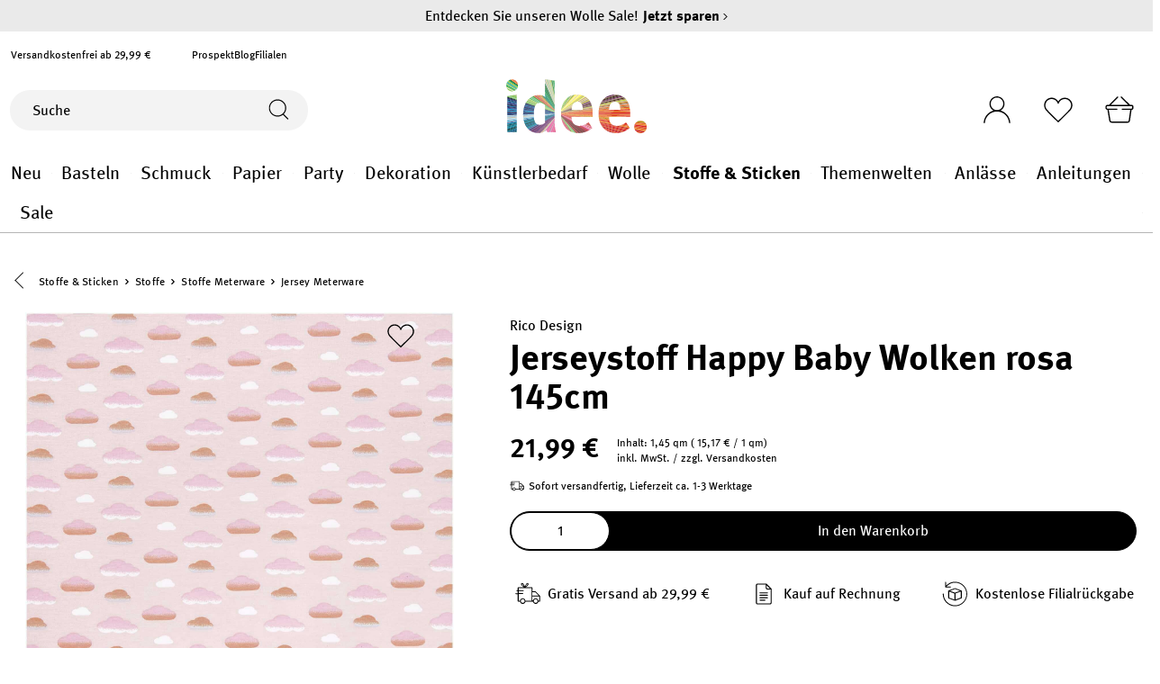

--- FILE ---
content_type: text/html; charset=UTF-8
request_url: https://www.idee-shop.com/rico-design-jerseystoff-happy-baby-wolken-rosa-145cm?sPartner=blog&mtm_source=blog&mtm_campaign=products&mtm_medium=feed&mtm_group=referral&mtm_content=Rico+Design+Jerseystoff+Happy+Baby+Wolken+rosa+145cm&utm_content=jersey
body_size: 43334
content:

<!DOCTYPE html>

<html lang="de-DE"
      itemscope="itemscope"
      itemtype="https://schema.org/WebPage">

                            
    <head>
            <script type="text/javascript" id="EmzLazyLoadHelpers">
    globalThis.cssLoadedCallback = function () {
    const preCriticalStyle = document.querySelector('#preCriticalStyle');

    if (preCriticalStyle) {
        preCriticalStyle.parentNode.removeChild(preCriticalStyle);
    }
}

globalThis.loadSnippetOnEvent = function (eventName, script) {
    // If script is moved to WebWorker, document may not be defined
    if (!document) {
        return;
    }
    
    document.addEventListener(eventName, () => {
        let head = document.head;
        const scriptNode = document.createRange().createContextualFragment(script);

        if (script.includes('all.css') || script.includes('all-fontless.css')) {
            scriptNode.firstChild.onreadystatechange = globalThis.cssLoadedCallback;
            scriptNode.firstChild.onload = globalThis.cssLoadedCallback;
        }

        head.appendChild(scriptNode);
    });
}</script>
            
        
    
                                    <meta charset="utf-8">
            
                            <meta name="viewport"
                      content="width=device-width, initial-scale=1, shrink-to-fit=no">
            
                            <meta name="author"
                      content="">
                <meta name="robots"
                      content="index,follow">
                <meta name="revisit-after"
                      content="15 days">
                <meta name="keywords"
                      content="">
                <meta name="description"
                      content="Im idee. Online-Shop können Sie Rico Design Jerseystoff Happy Baby Wolken rosa 145cm günstig kaufen! Auswahl aus über 20.000 Produkten ✓ Top Kundenservice ✓ Jetzt online bestellen!">
            
                                    
                        <meta property="og:type" content="product"/>
        
                    <meta property="og:site_name" content="idee. Creativmarkt"/>
        
                    <meta property="og:url" content="https://www.idee-shop.com/rico-design-jerseystoff-happy-baby-wolken-rosa-145cm"/>
        
                                    <meta property="og:title" content="Rico Design Jerseystoff Happy Baby Wolken rosa 145cm günstig online kaufen »"/>
                    
                                    <meta property="og:description" content="Im idee. Online-Shop können Sie Rico Design Jerseystoff Happy Baby Wolken rosa 145cm günstig kaufen! Auswahl aus über 20.000 Produkten ✓ Top Kundenservice ✓ Jetzt online bestellen!"/>
                    
                                    <meta property="og:image" content="https://www.idee-shop.com/media/14/a2/bc/1708512654/597540-209041_1.jpg"/>
                    
                                    <meta property="product:brand" content="Rico Design"/>
                    
                                            
            <meta property="product:price:amount"
                  content="21.99"/>
            <meta property="product:price:currency"
                  content="EUR"/>
        
    
                    <meta property="product:product_link" content="https://www.idee-shop.com/rico-design-jerseystoff-happy-baby-wolken-rosa-145cm"/>
        
                    <meta name="twitter:card" content="product"/>
        
                    <meta name="twitter:site" content="idee. Creativmarkt"/>
        
                                    <meta property="twitter:title" content="Rico Design Jerseystoff Happy Baby Wolken rosa 145cm günstig online kaufen »"/>
                    
                                    <meta property="twitter:description" content="Im idee. Online-Shop können Sie Rico Design Jerseystoff Happy Baby Wolken rosa 145cm günstig kaufen! Auswahl aus über 20.000 Produkten ✓ Top Kundenservice ✓ Jetzt online bestellen!"/>
                    
                                    <meta property="twitter:image" content="https://www.idee-shop.com/media/14/a2/bc/1708512654/597540-209041_1.jpg"/>
                        
    
                                <meta itemprop="copyrightHolder"
                      content="idee. Creativmarkt">
                <meta itemprop="copyrightYear"
                      content="">
                <meta itemprop="isFamilyFriendly"
                      content="true">
                <meta itemprop="image"
                      content="https://www.idee-shop.com/media/4f/26/b2/1678867306/logoidee.svg">
            

                        
            <meta name="thumbnail" content="https://www.idee-shop.com/media/14/a2/bc/1708512654/597540-209041_1.jpg" />
            
    <meta name="format-detection" content="telephone=no">

                                                

                
            



                    <link rel="shortcut icon"
                  href="https://www.idee-shop.com/media/b4/ed/31/1704289323/favicon-96x96.png">
        
                            
                        
    <link rel="canonical" href="https://www.idee-shop.com/rico-design-jerseystoff-happy-baby-wolken-rosa-145cm" />

                    <title>Rico Design Jerseystoff Happy Baby Wolken rosa 145cm günstig online kaufen »</title>
    
                                                                                                <script type='text/javascript'>loadSnippetOnEvent('emzJsLoaded', `<link rel="stylesheet"
                      href="https://www.idee-shop.com/theme/65196d7c621faff0489b3135e7eae137/css/all-fontless.css?1765791567">`);</script><link rel='stylesheet' href='/theme/65196d7c621faff0489b3135e7eae137/css/all-critical.css'>
                                    

            <style type="text/css">

            .navigation--entry.ngs-entry--free-shipping .btn.is--icon-left .ngs--free-delivery-remaining-amount-container.ngs--free-delivery-remaining-amount-container-widget .ngs--free-delivery-remaining-amount-truck {
                width: 26px;
                height: 26px;
            }

            .ngs-entry--free-shipping .btn {
                border-color: #DADAE5;
                background-color: #FFFFFF;
                background-image: none;
            }

            .navigation--entry.ngs-entry--free-shipping .btn.is--icon-left .ngs--free-delivery-remaining-amount-container.ngs--free-delivery-remaining-amount-container-widget .ngs--free-delivery-remaining-amount-free-text {
                display: none;
            }

            .navigation--entry.ngs-entry--free-shipping .btn.is--icon-left .ngs--free-delivery-remaining-amount-container.ngs--free-delivery-remaining-amount-container-widget .ngs--free-delivery-remaining-amount-info-box {
                border-color: #DADAE5;
                box-shadow: 0 0 20px 3px#DADAE5;
            }

            .navigation--entry.ngs-entry--free-shipping .btn.is--icon-left .ngs--free-delivery-remaining-amount-container.ngs--free-delivery-remaining-amount-container-widget .ngs--free-delivery-remaining-amount-info-box:before {
                border-bottom-color: #FFFFFF;
            }

            .navigation--entry.ngs-entry--free-shipping .btn.is--icon-left .ngs--free-delivery-remaining-amount-container.ngs--free-delivery-remaining-amount-container-widget .ngs--free-delivery-remaining-amount-info-box {
                background-color: #FFFFFF;
            }

            .navigation--entry.ngs-entry--free-shipping .btn.is--icon-left .ngs--free-delivery-remaining-amount-container.ngs--free-delivery-remaining-amount-container-widget .ngs--free-delivery-remaining-amount-info-box .ngs--free-delivery-remaining-amount-mobile-head {
                color: #4AA3DF;
            }

            .navigation--entry.ngs-entry--free-shipping .btn.is--icon-left .ngs--free-delivery-remaining-amount-container.ngs--free-delivery-remaining-amount-container-widget .ngs--free-delivery-remaining-amount-info-box .ngs--free-delivery-remaining-amount-fill-container {
                border-color: #4AA3DF;
                background-color: #FFFFFF;
            }

            .navigation--entry.ngs-entry--free-shipping .btn.is--icon-left .ngs--free-delivery-remaining-amount-container.ngs--free-delivery-remaining-amount-container-widget .ngs--free-delivery-remaining-amount-info-box .ngs--free-delivery-remaining-amount-fill-container .ngs--free-delivery-remaining-amount-fill {
                background-color: #4AA3DF;
            }

            .navigation--entry.ngs-entry--free-shipping .btn.is--icon-left .ngs--free-delivery-remaining-amount-container.ngs--free-delivery-remaining-amount-container-widget .ngs--free-delivery-remaining-amount-info-box .ngs--free-delivery-remaining-amount-remaining-text {
                color: #4AA3DF;
            }

            .navigation--entry.ngs-entry--free-shipping .btn.is--icon-left .ngs--free-delivery-remaining-amount-container.ngs--free-delivery-remaining-amount-container-widget .ngs--free-delivery-remaining-amount-info-box .ngs--free-delivery-remaining-amount-remaining-text strong {
                color: #4AA3DF;
            }

            .navigation--entry.ngs-entry--free-shipping .btn.is--icon-left .ngs--free-delivery-remaining-amount-container.ngs--free-delivery-remaining-amount-container-widget .ngs--free-delivery-remaining-amount-info-box .ngs--free-delivery-remaining-amount-info-text {
                color: #4AA3DF;
            }

            .navigation--entry.ngs-entry--free-shipping .btn.is--icon-left .ngs--free-delivery-remaining-amount-container.ngs--free-delivery-remaining-amount-container-widget .ngs--free-delivery-remaining-amount-info-box .ngs--free-delivery-remaining-amount-info-text strong {
                color: #4AA3DF;
            }

            .navigation--entry.ngs-entry--free-shipping .ngs--free-delivery-remaining-amount-container-widget .ngs--free-delivery-remaining-amount-truck .ngs--free-delivery-remaining-amount-truck-svg {
                fill: #4AA3DF;
            }

            .navigation--entry.ngs-entry--free-shipping .ngs--free-delivery-remaining-amount-container-widget .ngs--free-delivery-remaining-amount-truck .ngs--free-delivery-remaining-amount-truck-svg-text {
                fill: #FFFFFF;
            }


            .ngs--free-delivery-remaining-amount-container-widget .ngs--free-delivery-remaining-amount-truck .ngs--free-delivery-remaining-amount-truck-svg {
                fill: #4AA3DF;
            }

            .ngs--free-delivery-remaining-amount-container-widget .ngs--free-delivery-remaining-amount-truck .ngs--free-delivery-remaining-amount-truck-svg-text {
                fill: #FFFFFF;
            }

            .ngs--free-delivery-remaining-amount-container.ngs--free-delivery-remaining-amount-container-widget:hover .ngs--free-delivery-remaining-amount-free-box .ngs--free-delivery-remaining-amount-truck {
                width: 36px;
                height: 36px;
            }

            .ngs--free-delivery-remaining-amount-container.ngs--free-delivery-remaining-amount-container-widget .ngs--free-delivery-remaining-amount-free-box {
                border-color: #DADAE5;
                background: #FFFFFF;
            }

            .ngs--free-delivery-remaining-amount-container.ngs--free-delivery-remaining-amount-container-widget .ngs--free-delivery-remaining-amount-free-box {
                border-color: #DADAE5;
                background: #FFFFFF;
            }

            .ngs--free-delivery-remaining-amount-container.ngs--free-delivery-remaining-amount-container-widget:hover .ngs--free-delivery-remaining-amount-free-box {
                border-color: #000;
            }

            .ngs--free-delivery-remaining-amount-container.ngs--free-delivery-remaining-amount-container-widget .ngs--free-delivery-remaining-amount-free-box .ngs--free-delivery-remaining-amount-free-text {
                color: #4AA3DF;
            }

            .ngs--free-delivery-remaining-amount-container.ngs--free-delivery-remaining-amount-container-widget .ngs--free-delivery-remaining-amount-info-box {
                background-color: #FFFFFF;
                border-radius: 5px;
                box-shadow: 0 0 0 1px#DADAE5;
            }

            .ngs--free-delivery-remaining-amount-container.ngs--free-delivery-remaining-amount-container-widget .ngs--free-delivery-remaining-amount-info-box:before {
                border-bottom-color: #FFFFFF;
            }

            .ngs--free-delivery-remaining-amount-container.ngs--free-delivery-remaining-amount-container-widget .ngs--free-delivery-remaining-amount-info-box:after {
                border-bottom-color: #DADAE5;
            }

            .ngs--free-delivery-remaining-amount-container.ngs--free-delivery-remaining-amount-container-widget .ngs--free-delivery-remaining-amount-info-box .ngs--free-delivery-remaining-amount-fill-container .ngs--free-delivery-remaining-amount-fill {
                background-color: #4AA3DF;
            }

            .ngs--free-delivery-remaining-amount-container.ngs--free-delivery-remaining-amount-container-widget .ngs--free-delivery-remaining-amount-info-box .ngs--free-delivery-remaining-amount-fill-container {
                border-color: #4AA3DF;
                background-color: #FFFFFF;
            }

            .ngs--free-delivery-remaining-amount-container.ngs--free-delivery-remaining-amount-container-widget .ngs--free-delivery-remaining-amount-info-box .ngs--free-delivery-remaining-amount-remaining-text {
                color: #4AA3DF;
            }

            .ngs--free-delivery-remaining-amount-container.ngs--free-delivery-remaining-amount-container-widget .ngs--free-delivery-remaining-amount-info-box .ngs--free-delivery-remaining-amount-remaining-text strong {
                color: #4AA3DF;
            }

            .navigation--entry.entry--cart .ngs--free-delivery-remaining-amount-container.ngs--free-delivery-remaining-amount-container-widget {
                top: 9px;
                left: calc(100% - 45px);
            }

            .navigation--entry.entry--cart.is--free-delivery-remaining .ngs--sw-cart-button-container {
                margin-right: 36px;
            }

            @media screen and (max-width: 1024px) {
                .navigation--entry.entry--cart.is--free-delivery-remaining .ngs--sw-cart-button-container {
                    margin-right: 0px;
                }
            }

            .free-delivery--ajax-box .ngs--free-delivery-remaining-amount-container {
                border-color: #DADAE5;
                background-color: #FFFFFF;
            }

            .free-delivery--ajax-box .ngs--free-delivery-remaining-amount-container .ngs--free-delivery-remaining-amount-truck-svg {
                fill: #000;
            }

            .free-delivery--ajax-box .ngs--free-delivery-remaining-amount-container .ngs--free-delivery-remaining-amount-free-box .ngs--free-delivery-remaining-amount-free-text {
                color: #000;
            }

            .free-delivery--ajax-box .ngs--free-delivery-remaining-amount-container .ngs--free-delivery-remaining-amount-info-box .ngs--free-delivery-remaining-amount-remaining-text {
                color: #000;
            }

            .free-delivery--ajax-box .ngs--free-delivery-remaining-amount-container .ngs--free-delivery-remaining-amount-info-box .ngs--free-delivery-remaining-amount-remaining-text strong {
                color: #000;
            }

            .free-delivery--ajax-box .ngs--free-delivery-remaining-amount-container .ngs--free-delivery-remaining-amount-info-box .ngs--free-delivery-remaining-amount-remaining-info-text {
                color: #000;
            }

            .free-delivery--ajax-box .ngs--free-delivery-remaining-amount-container .ngs--free-delivery-remaining-amount-info-box .ngs--free-delivery-remaining-amount-remaining-info-text strong {
                color: #000;
            }

            .free-delivery--ajax-box .ngs--free-delivery-remaining-amount-container .ngs--free-delivery-remaining-amount-fill-container {
                border-color: #000;
                background-color: #FFFFFF;
            }

            .free-delivery--ajax-box .ngs--free-delivery-remaining-amount-container .ngs--free-delivery-remaining-amount-fill-container .ngs--free-delivery-remaining-amount-fill {
                background-color: #000;
            }

            .free-delivery--ajax-box .ngs--free-delivery-remaining-amount-container .ngs--free-delivery-remaining-amount-free-box .ngs--free-delivery-remaining-amount-truck {
                width: 36px;
                color: #000;
            }

            .free-delivery--ajax-box .ngs--free-delivery-remaining-amount-container .ngs--free-delivery-remaining-amount-free-box .ngs--free-delivery-remaining-amount-truck .ngs--free-delivery-remaining-amount-free-label {
                color: #DADAE5;
            }

            .free-delivery--ajax-box .ngs--free-delivery-remaining-amount-container .ngs--free-delivery-remaining-amount-truck-svg-text {
                fill: #FFFFFF;
                font-size: 26px;
            }

            .free-delivery--checkout-box .ngs--free-delivery-remaining-amount-container .ngs--free-delivery-remaining-amount-free-box .ngs--free-delivery-remaining-amount-truck {
                width: 36px;
                height: 36px;
            }

            .free-delivery--checkout-box .ngs--free-delivery-remaining-amount-container.alert.is--info .alert--icon {
                background-color: #4AA3DF;
                color: #FFFFFF;
            }

            .free-delivery--checkout-box .ngs--free-delivery-remaining-amount-container.alert.is--info {
                background-color: #DADAE5;
                color: #4AA3DF;
            }

            .free-delivery--checkout-box .ngs--free-delivery-remaining-amount-fill-container {
                border-color: #4AA3DF;
                background-color: #DADAE5;
            }

            .free-delivery--checkout-box .ngs--free-delivery-remaining-amount-fill-container .ngs--free-delivery-remaining-amount-fill {
                background-color: #4AA3DF;
            }

            .free-delivery--checkout-box .ngs--free-delivery-remaining-amount-container .ngs--free-delivery-remaining-amount-info-box {
                color: #4AA3DF;
            }

            .free-delivery--checkout-box .ngs--free-delivery-remaining-amount-fill-container .ngs--free-delivery-remaining-amount-remaining-info-text {
                color: #4AA3DF;
            }

            .free-delivery--checkout-box .ngs--free-delivery-remaining-amount-fill-container .ngs--free-delivery-remaining-amount-remaining-info-text strong {
                color: #4AA3DF;
            }

            .free-delivery--checkout-box .ngs--free-delivery-remaining-amount-fill-container .ngs--free-delivery-remaining-amount-remaining-text {
                color: #4AA3DF;
            }

            .free-delivery--checkout-box .ngs--free-delivery-remaining-amount-fill-container .ngs--free-delivery-remaining-amount-remaining-text strong {
                color: #4AA3DF;
            }

            .free-delivery--checkout-box .ngs--free-delivery-remaining-amount-container .ngs--free-delivery-remaining-amount-free-box {
                border-color: #DADAE5;
                background: #FFFFFF;
            }

            .free-delivery--checkout-box .ngs--free-delivery-remaining-amount-container .ngs--free-delivery-remaining-amount-truck-svg {
                fill: #4AA3DF;
            }

            .free-delivery--checkout-box .ngs--free-delivery-remaining-amount-container .ngs--free-delivery-remaining-amount-truck-svg-text {
                fill: #FFFFFF;
            }

        </style>
    

        

    
    
    
            <style>
            :root {
                --moorl-advanced-search-width: 600px;
            }
        </style>
    

            
        
        <style data-plugin="zenitPlatformSalesCountdownBar">
            
            

        </style>

    


            
            <link rel="preload" href="https://www.idee-shop.com/theme/524513e146814d58a0949d8cda046dc1/assets/font/Meta/Meta-Regular.woff2" as="font" type="font/woff2" crossorigin="">
        <link rel="preload" href="https://www.idee-shop.com/theme/524513e146814d58a0949d8cda046dc1/assets/font/Meta/Meta-Bold.woff2" as="font" type="font/woff2" crossorigin="">
    
                        
                
                            
            
        
        <link rel="preload" as="image" href="https://www.idee-shop.com/media/14/a2/bc/1708512654/597540-209041_1.jpg" imagesrcset="https://www.idee-shop.com/thumbnail/14/a2/bc/1708512654/597540-209041_1_1920x1920.jpg 1920w, https://www.idee-shop.com/thumbnail/14/a2/bc/1708512654/597540-209041_1_800x800.jpg 800w, https://www.idee-shop.com/thumbnail/14/a2/bc/1708512654/597540-209041_1_250x250.jpg 250w, https://www.idee-shop.com/thumbnail/14/a2/bc/1708512654/597540-209041_1_400x400.jpg 400w">
                
        
                        <script>
        window.features = {"V6_5_0_0":true,"v6.5.0.0":true,"V6_6_0_0":false,"v6.6.0.0":false,"V6_7_0_0":false,"v6.7.0.0":false,"VUE3":false,"vue3":false,"JOIN_FILTER":false,"join.filter":false,"MEDIA_PATH":false,"media.path":false,"ES_MULTILINGUAL_INDEX":false,"es.multilingual.index":false,"STOCK_HANDLING":false,"stock.handling":false,"ASYNC_THEME_COMPILATION":false,"async.theme.compilation":false,"FEATURE_SWAGCMSEXTENSIONS_1":true,"feature.swagcmsextensions.1":true,"FEATURE_SWAGCMSEXTENSIONS_2":true,"feature.swagcmsextensions.2":true,"FEATURE_SWAGCMSEXTENSIONS_8":true,"feature.swagcmsextensions.8":true,"FEATURE_SWAGCMSEXTENSIONS_63":true,"feature.swagcmsextensions.63":true};
    </script>
        
                                                
    <script>
        window.dataLayer = window.dataLayer || [];
        function gtag() { dataLayer.push(arguments); }

        (() => {
            const analyticsStorageEnabled = document.cookie.split(';').some((item) => item.trim().includes('google-analytics-enabled=1'));
            const adsEnabled = document.cookie.split(';').some((item) => item.trim().includes('google-ads-enabled=1'));

            // Always set a default consent for consent mode v2
            gtag('consent', 'default', {
                'ad_user_data': adsEnabled ? 'granted' : 'denied',
                'ad_storage': adsEnabled ? 'granted' : 'denied',
                'ad_personalization': adsEnabled ? 'granted' : 'denied',
                'analytics_storage': analyticsStorageEnabled ? 'granted' : 'denied'
            });
        })();
    </script>
        

    
                    

                        <script                     type="text/javascript">
                window.ga4CustomUrl = '';
            </script>
            
                                                                                        
    
                                                                                                <script                         type="text/javascript">
                    window.googleAnalyticsEnabled = false;
                    window.googleAdsEnabled = false;
                    window.ga4Enabled = false;
                    window.googleTagEnabled = false;

                    window.metaAdsEnabled = false;
                    window.microsoftAdsEnabled = false;
                    window.pinterestAdsEnabled = false;
                    window.tiktokAdsEnabled = false;


                                        window.ga4CookieConfig = 'keine';
                    

                                        window.generateLeadValue = '1';
                                        window.ga4Currency = 'EUR';

                </script>
                                                            <script                             type="text/javascript">
                        window.ga4TagId = 'GTM-P4GKWPST';
                        window.dataLayer = window.dataLayer || [];
                        window.googleTagEnabled = true;
                        window.ga4Enabled = true;
                        window.ga4controllerName = 'product';
                        window.ga4controllerAction = 'index';
                        window.ga4activeNavigationId = 'e49bb2bd133c7530b0565aea5d3a06fe';
                        window.ga4activeNavigationName = 'Jersey Meterware';
                        window.ga4affiliation = 'idee. Creativmarkt';
                        window.ga4salesChannelName = 'idee. Creativmarkt';
                        window.ga4salesChannelId = 'a5e7fbf3cf2241c29fcbb898fb8584b3';
                        if (localStorage.getItem("ga4UserId")) window.ga4UserId = localStorage.getItem("ga4UserId");
                        if (localStorage.getItem("ga4CustomerLifetimeValue")) window.ga4CustomerLifetimeValue = localStorage.getItem("ga4CustomerLifetimeValue");
                        if (localStorage.getItem("ga4CustomerOrderCount")) window.ga4CustomerOrderCount = localStorage.getItem("ga4CustomerOrderCount");

                                                window.ga4upCoupon = false;
                                                                        window.ga4gpCoupon = false;
                                                                        window.customTagManager = true;
                                                                        window.ga4AdvancedConsentMode = true;
                                                                        window.ga4ActiveConsentMode = false;
                                                                        window.metaAdsEnabled = true;
                        
                                                window.microsoftAdsEnabled = true;

                        
                                                window.pinterestAdsEnabled = true;
                        
                                            </script>
                                
                    <script>
                        window.ga4customScript = `!function(){"use strict";function l(e){for(var t=e,r=0,n=document.cookie.split(";");r<n.length;r++){var o=n[r].split("=");if(o[0].trim()===t)return o[1]}}function s(e){return localStorage.getItem(e)}function u(e){return window[e]}function A(e,t){e=document.querySelector(e);return t?null==e?void 0:e.getAttribute(t):null==e?void 0:e.textContent}var e=window,t=document,r="script",n="dataLayer",o="https://sst.idee-shop.com",a="https://load.sst.idee-shop.com",i="cckukoogbtip",c="e6mncpm=aWQ9R1RNLVA0R0tXUFNU&apiKey=30f4f522",g="stapeUserId",v="",E="",d=!1;try{var d=!!g&&(m=navigator.userAgent,!!(m=new RegExp("Version/([0-9._]+)(.*Mobile)?.*Safari.*").exec(m)))&&16.4<=parseFloat(m[1]),f="stapeUserId"===g,I=d&&!f?function(e,t,r){void 0===t&&(t="");var n={cookie:l,localStorage:s,jsVariable:u,cssSelector:A},t=Array.isArray(t)?t:[t];if(e&&n[e])for(var o=n[e],a=0,i=t;a<i.length;a++){var c=i[a],c=r?o(c,r):o(c);if(c)return c}else console.warn("invalid uid source",e)}(g,v,E):void 0;d=d&&(!!I||f)}catch(e){console.error(e)}var m=e,g=(m[n]=m[n]||[],m[n].push({"gtm.start":(new Date).getTime(),event:"gtm.js"}),t.getElementsByTagName(r)[0]),v=I?"&bi="+encodeURIComponent(I):"",E=t.createElement(r),f=(d&&(i=8<i.length?i.replace(/([a-z]{8}$)/,"kp$1"):"kp"+i),!d&&a?a:o);E.async=!0,E.src=f+"/"+i+".js?"+c+v,null!=(e=g.parentNode)&&e.insertBefore(E,g)}();`;
                    </script>

                                                                            <script                             type="text/javascript">
                        window.googleAnalyticsEnabled = true;
                    </script>
                                    
                                    <script                         type="text/javascript">
                    window.googleAdsEnabled = true;
                                        window.conversionConfiguration = 'bruttoWithShipping';
                                    </script>

                    
        
            <script                     type="text/javascript">
                            window.ga4Guest = false;
                        </script>

                            <script                         type="text/javascript">
                    window.ga4UserLoggedIn = false;
                    if (localStorage.getItem("loginSent")) localStorage.removeItem("loginSent");
                    if (localStorage.getItem("signUpSent")) localStorage.removeItem("signUpSent");
                </script>
            
            
                        
                
                        <script                     type="text/javascript">
                window.ga4Product = {};
            </script>
                
                                    
                                
                                                    
                                                                        
                
                
                                                    
                                                    
                                    <script                             type="text/javascript">
                        window.ga4Product['e49bb2bd133c7530b0565aea5d3a06fe'] = {
                            item_id: '3450789',
                            item_name: 'Jerseystoff Happy Baby Wolken rosa 145cm',
                            item_variant: '',
                            item_brand: 'Rico Design',
                            currency: 'EUR',
                            price: '21.99',
                            extra: {
                                minPurchase: '1',
                                shopware_id: 'e49bb2bd133c7530b0565aea5d3a06fe',
                                realPrice: '21.99',
                                item_startPrice: '21.99',
                                item_hasGraduatedPrice: '',
                                taxRate: '19',
                                cheapest: '21.99',
                                parentId: ''
                            }
                        };
                                                    window.ga4Product['e49bb2bd133c7530b0565aea5d3a06fe']['item_list_id'] = 'product';
                            window.ga4Product['e49bb2bd133c7530b0565aea5d3a06fe']['item_list_name'] = 'product';
                                                                                                                                                                            window.ga4Product['e49bb2bd133c7530b0565aea5d3a06fe']['item_category'] = 'RICO - B2B';
                                                                                                                                                                window.ga4Product['e49bb2bd133c7530b0565aea5d3a06fe']['item_category2'] = 'Kollektionen';
                                                                                                                                                                window.ga4Product['e49bb2bd133c7530b0565aea5d3a06fe']['item_category3'] = 'Happy Birthday';
                                                                                                                                                                window.ga4Product['e49bb2bd133c7530b0565aea5d3a06fe']['item_category4'] = 'Sticken';
                                                                                                                                        </script>
                                            
                                
                                                    
                                                                        
                
                
                                                    
                                                    
                                    <script                             type="text/javascript">
                        window.ga4Product['cad4b58013b1b71b38bff0722f3cf081'] = {
                            item_id: '3450819',
                            item_name: 'Jerseystoff Happy Baby Herzchen mint 145cm',
                            item_variant: '',
                            item_brand: 'Rico Design',
                            currency: 'EUR',
                            price: '21.99',
                            extra: {
                                minPurchase: '1',
                                shopware_id: 'cad4b58013b1b71b38bff0722f3cf081',
                                realPrice: '21.99',
                                item_startPrice: '21.99',
                                item_hasGraduatedPrice: '',
                                taxRate: '19',
                                cheapest: '21.99',
                                parentId: ''
                            }
                        };
                                                    window.ga4Product['cad4b58013b1b71b38bff0722f3cf081']['item_list_id'] = 'product';
                            window.ga4Product['cad4b58013b1b71b38bff0722f3cf081']['item_list_name'] = 'product';
                                                                                                                                                                            window.ga4Product['cad4b58013b1b71b38bff0722f3cf081']['item_category'] = 'RICO - B2B';
                                                                                                                                                                window.ga4Product['cad4b58013b1b71b38bff0722f3cf081']['item_category2'] = 'Kollektionen';
                                                                                                                                                                window.ga4Product['cad4b58013b1b71b38bff0722f3cf081']['item_category3'] = 'Happy Birthday';
                                                                                                                                                                window.ga4Product['cad4b58013b1b71b38bff0722f3cf081']['item_category4'] = 'Sticken';
                                                                                                                                        </script>
                                            
                                
                                                    
                                                                        
                
                
                                                    
                                                    
                                    <script                             type="text/javascript">
                        window.ga4Product['5f72db170099cbb46ea5b1b8999b8edd'] = {
                            item_id: '3450796',
                            item_name: 'Jerseystoff Happy Baby Herzchen rosa 145cm',
                            item_variant: '',
                            item_brand: 'Rico Design',
                            currency: 'EUR',
                            price: '21.99',
                            extra: {
                                minPurchase: '1',
                                shopware_id: '5f72db170099cbb46ea5b1b8999b8edd',
                                realPrice: '21.99',
                                item_startPrice: '21.99',
                                item_hasGraduatedPrice: '',
                                taxRate: '19',
                                cheapest: '21.99',
                                parentId: ''
                            }
                        };
                                                    window.ga4Product['5f72db170099cbb46ea5b1b8999b8edd']['item_list_id'] = 'product';
                            window.ga4Product['5f72db170099cbb46ea5b1b8999b8edd']['item_list_name'] = 'product';
                                                                                                                                                                            window.ga4Product['5f72db170099cbb46ea5b1b8999b8edd']['item_category'] = 'RICO - B2B';
                                                                                                                                                                window.ga4Product['5f72db170099cbb46ea5b1b8999b8edd']['item_category2'] = 'Kollektionen';
                                                                                                                                                                window.ga4Product['5f72db170099cbb46ea5b1b8999b8edd']['item_category3'] = 'Happy Birthday';
                                                                                                                                                                window.ga4Product['5f72db170099cbb46ea5b1b8999b8edd']['item_category4'] = 'Sticken';
                                                                                                                                        </script>
                                            
                                
                                                    
                                                                        
                
                
                                                    
                                                    
                                    <script                             type="text/javascript">
                        window.ga4Product['bbcadb2ce9b3da653702e650ddd5c036'] = {
                            item_id: '3450826',
                            item_name: 'Jerseystoff Happy Baby Wolken mint 145cm',
                            item_variant: '',
                            item_brand: 'Rico Design',
                            currency: 'EUR',
                            price: '21.99',
                            extra: {
                                minPurchase: '1',
                                shopware_id: 'bbcadb2ce9b3da653702e650ddd5c036',
                                realPrice: '21.99',
                                item_startPrice: '21.99',
                                item_hasGraduatedPrice: '',
                                taxRate: '19',
                                cheapest: '21.99',
                                parentId: ''
                            }
                        };
                                                    window.ga4Product['bbcadb2ce9b3da653702e650ddd5c036']['item_list_id'] = 'product';
                            window.ga4Product['bbcadb2ce9b3da653702e650ddd5c036']['item_list_name'] = 'product';
                                                                                                                                                                            window.ga4Product['bbcadb2ce9b3da653702e650ddd5c036']['item_category'] = 'RICO - B2B';
                                                                                                                                                                window.ga4Product['bbcadb2ce9b3da653702e650ddd5c036']['item_category2'] = 'Kollektionen';
                                                                                                                                                                window.ga4Product['bbcadb2ce9b3da653702e650ddd5c036']['item_category3'] = 'Happy Birthday';
                                                                                                                                                                window.ga4Product['bbcadb2ce9b3da653702e650ddd5c036']['item_category4'] = 'Sticken';
                                                                                                                                        </script>
                                            
                                
                                                    
                                                                        
                
                
                                                    
                                                    
                                    <script                             type="text/javascript">
                        window.ga4Product['bde8376e89e605705b029484eaed12e4'] = {
                            item_id: '3245019',
                            item_name: 'Jerseystoff Crafted Nature kariert grau 145cm',
                            item_variant: '',
                            item_brand: 'Rico Design',
                            currency: 'EUR',
                            price: '16.99',
                            extra: {
                                minPurchase: '1',
                                shopware_id: 'bde8376e89e605705b029484eaed12e4',
                                realPrice: '16.99',
                                item_startPrice: '16.99',
                                item_hasGraduatedPrice: '',
                                taxRate: '19',
                                cheapest: '16.99',
                                parentId: ''
                            }
                        };
                                                    window.ga4Product['bde8376e89e605705b029484eaed12e4']['item_list_id'] = 'product';
                            window.ga4Product['bde8376e89e605705b029484eaed12e4']['item_list_name'] = 'product';
                                                                                                                                                                            window.ga4Product['bde8376e89e605705b029484eaed12e4']['item_category'] = 'RICO';
                                                                                                                                                                window.ga4Product['bde8376e89e605705b029484eaed12e4']['item_category2'] = 'Kollektionen';
                                                                                                                                                                window.ga4Product['bde8376e89e605705b029484eaed12e4']['item_category3'] = 'Crafted Nature';
                                                                                                                                                                window.ga4Product['bde8376e89e605705b029484eaed12e4']['item_category4'] = 'Stoffe &amp; Sticken';
                                                                                                                                        </script>
                                            
                                
                                                    
                                                                        
                
                
                                                    
                                                    
                                    <script                             type="text/javascript">
                        window.ga4Product['128473f75d0fca52680c9a1808aa8264'] = {
                            item_id: '3586020',
                            item_name: 'Meterware Baumwoll-Popelin Pixel Blumen Rosa',
                            item_variant: '',
                            item_brand: 'Rico Design',
                            currency: 'EUR',
                            price: '19.99',
                            extra: {
                                minPurchase: '1',
                                shopware_id: '128473f75d0fca52680c9a1808aa8264',
                                realPrice: '19.99',
                                item_startPrice: '19.99',
                                item_hasGraduatedPrice: '',
                                taxRate: '19',
                                cheapest: '19.99',
                                parentId: ''
                            }
                        };
                                                    window.ga4Product['128473f75d0fca52680c9a1808aa8264']['item_list_id'] = 'product';
                            window.ga4Product['128473f75d0fca52680c9a1808aa8264']['item_list_name'] = 'product';
                                                                                                                                                                            window.ga4Product['128473f75d0fca52680c9a1808aa8264']['item_category'] = 'RICO';
                                                                                                                                                                window.ga4Product['128473f75d0fca52680c9a1808aa8264']['item_category2'] = 'Stoffe';
                                                                                                                                                                window.ga4Product['128473f75d0fca52680c9a1808aa8264']['item_category3'] = 'Meterware';
                                                                                                                                                                window.ga4Product['128473f75d0fca52680c9a1808aa8264']['item_category4'] = 'Baumwollstoffe';
                                                                                                                                        </script>
                                        
    
            
                    
    

                            
            
                        
            <script>
            window.zeobvContextToken = "qd12VsFjCW1taSwGcsPbNH8yC9UNsuBr";
            window.zeobvAccessToken = "SWSCZ05GAMZEYVRKEUZXSMXIOA";
        </script>
    

                    
                    <script type='text/javascript' >loadSnippetOnEvent('emzJsLoaded', `<script src="https://cdn.cookielaw.org/scripttemplates/otSDKStub.js" data-language="de" type="text/javascript" charset="UTF-8" data-domain-script="f345029b-e539-4ab6-8089-924c9c656898" ></`+`script>`);</script>

            <script type="text/javascript" data-one-trust-integration="true" data-one-trust-integration-options="{&quot;cookieGroupMapping&quot;:&quot;{\&quot;C0001\&quot;:[\&quot;cookie_Technisch erforderlich\&quot;,\&quot;timezone\&quot;],\&quot;C0002\&quot;:[\&quot;cookie_Statistiken\&quot;],\&quot;C0003\&quot;:[\&quot;cookie_Komfortfunktionen\&quot;,\&quot;cookie_Packstation \/ Postfiliale\&quot;,\&quot;cookie_neti-store-locator-google-consent\&quot;],\&quot;C0004\&quot;:[\&quot;cookie_ironMatomo\&quot;,\&quot;cookie_sib_n2g_cuid\&quot;],\&quot;C0005\&quot;:[\&quot;cookie_faq-youtube-cookie\&quot;]}&quot;}">
                function OptanonWrapper() {
                    window.eventEmitter.publish('onOneTrustLoaded', {
                        oneTrust: window.OneTrust
                    });
                }
            </script>
            
            
            
                                    <script>
                    window.useDefaultCookieConsent = true;
                </script>
                    
                                                <script>
                window.activeNavigationId = '4c52cd623326befbd4c8a6846735e42f';
                window.router = {
                    'frontend.cart.offcanvas': '/checkout/offcanvas',
                    'frontend.cookie.offcanvas': '/cookie/offcanvas',
                    'frontend.checkout.finish.page': '/checkout/finish',
                    'frontend.checkout.info': '/widgets/checkout/info',
                    'frontend.menu.offcanvas': '/widgets/menu/offcanvas',
                    'frontend.cms.page': '/widgets/cms',
                    'frontend.cms.navigation.page': '/widgets/cms/navigation',
                    'frontend.account.addressbook': '/widgets/account/address-book',
                    'frontend.country.country-data': '/country/country-state-data',
                    'frontend.app-system.generate-token': '/app-system/Placeholder/generate-token',
                    };
                window.salesChannelId = 'a5e7fbf3cf2241c29fcbb898fb8584b3';
            </script>
        

        
    <script>
        window.router['widgets.swag.cmsExtensions.quickview'] = '/swag/cms-extensions/quickview';
        window.router['widgets.swag.cmsExtensions.quickview.variant'] = '/swag/cms-extensions/quickview/variant';
    </script>


            <script>
            window.router['widgets.product-list.create'] = '/widgets/product-lists/create';
            window.router['widgets.product-list.overview'] = '/widgets/product-lists';
        </script>
    

    <script>
        window.router['frontend.widgets.login-target'] = '/widgets/login-target';
        window.router['frontend.b2b_express_checkout.index'] = '/b2b_express_checkout';
    </script>



    <script>
        window.router = window.router || {};
        window.router['frontend.emz.htmllazyload'] = '/emz-htmllazyload';
    </script>

                                <script>
                
                window.breakpoints = {"xs":0,"sm":576,"md":768,"lg":992,"xl":1200};
            </script>
        
                                    <script>
                    window.customerLoggedInState = 0;

                    window.wishlistEnabled = 1;
                </script>
                    
                    <script type='text/javascript' >loadSnippetOnEvent('emzJsLoaded', `<script src="https://www.idee-shop.com/bundles/netzpgallery6/jquery-3.5.1.slim.min.js?1760441330"></`+`script>`);</script>

                            <script>
                window.themeAssetsPublicPath = 'https://www.idee-shop.com/theme/524513e146814d58a0949d8cda046dc1/assets/';
            </script>
        
        					<script type="text/javascript">
    function lazyLoadScript(url, event) {
    var head = document.getElementsByTagName('head')[0];
    var script = document.createElement('script');
    script.type = 'text/javascript';
    script.src = url;

    function onLoadCallback() {
        window.PluginManager.initializePlugins();

        var pagespeedOverlay = document.querySelector('#emz-pagespeed-overlay');

        if (pagespeedOverlay) {
            pagespeedOverlay.parentNode.removeChild(pagespeedOverlay);
        }
    }

    script.onreadystatechange = onLoadCallback;
    script.onload = onLoadCallback;

    function scriptOnLoadCallback() {
        document.dispatchEvent(new Event('EmzPlatformPagespeedAfterJsLoad'));

        if (typeof event === 'undefined' || !event.target || event.type == 'scroll' || event.type == 'resize' || event.type == 'mousemove' || window.emzTouchMoved) {
            return;
        }

        if (event.type == 'mouseover') {
            var mainNavLink = event.target.closest('.main-navigation-link');

            if (mainNavLink && mainNavLink.hasAttribute('data-flyout-menu-trigger')) {
                if ('ontouchstart' in document.documentElement) {
                    mainNavLink.dispatchEvent(new Event('touchstart'));
                } else {
                    mainNavLink.dispatchEvent(new Event('mouseenter'));
                }
            }

            return;
        }

        // svg click fix
        const svg = event.target.closest('svg');
        if (
            svg &&
            svg.parentElement &&
            svg.parentElement.classList.contains('icon') &&
            svg.parentElement.parentElement
        ) {
            if (!document.contains(svg.parentElement.parentElement)) {
                var classString = '.' + Array.from(svg.parentElement.parentElement.classList).join(' .');
                var element = document.querySelector(classString);
            }else {
                var element = svg.parentElement.parentElement;
            }

            if (!element) {
                return;
            }

            setTimeout(() => {
                element.click();
            }, 500)

            return;
        }

        event.target.click();

        // label input fix
        if (event.target.closest('label') && event.target.closest('label').hasAttribute('for')) {
            var input = document.querySelector('[id="' + event.target.closest('label').getAttribute('for') + '"]')

            if (input) {
                input.click();
            }
        }

        // select input fix
        if (event.target.closest('select')) {
            select = event.target.closest('select');
            if (select) {
                select.dispatchEvent(new Event('change'));
            }

            form = select.closest('form');
            if (form) {
                form.dispatchEvent(new Event('change'));
            }
        }
    }

    document.addEventListener('emzJsLoaded', () => {
        scriptOnLoadCallback();
    });

    if(document.readyState === "complete" || document.readyState === "interactive") {
        // Fully loaded!
        head.appendChild(script);
    } else {
        window.addEventListener("DOMContentLoaded", () => {
            // DOM ready! Images, frames, and other subresources are still downloading.
            head.appendChild(script);
        });
    }

    // INP fix
    if (
        typeof event !== 'undefined' &&
        (event.type == 'click' || event.type == 'touchstart') &&
        window.innerWidth < 993
    ) {
        var body = document.getElementsByTagName('body')[0];
        body.insertAdjacentHTML('beforeend', '<div id="emz-pagespeed-overlay" class="modal-backdrop"><i class="loading-indicator"></i></div>');

        setTimeout(_ => {
            var overlay = document.querySelector('#emz-pagespeed-overlay');
            if (overlay) {
                overlay.classList.add('modal-backdrop-open');
            }
        }, 50);
    }
}</script>

				<script type="text/javascript">
    window.EmzPlatformPagespeedConfigDeferJavascriptDelay = 5000;

    window.EmzPlatformPagespeedJsScriptFiles = [];

        window.EmzPlatformPagespeedJsScriptFiles.push('https://www.idee-shop.com/theme/65196d7c621faff0489b3135e7eae137/js/all.js?1765791567');
    
    // Set up all event listeners for lazy loading Shopware JS
function setupLazyLoading() {
    window.emzTouchMoved = false;

    document.addEventListener('touchmove', _ => {
        window.emzTouchMoved = true;
    }, { once: true });

    globalThis.emzJsDeferTimeout = setTimeout(lazyLoadShopwareJs, window.EmzPlatformPagespeedConfigDeferJavascriptDelay);
    window.documentEvents = ['click', 'touchend', 'scroll', 'mousemove'];
    window.mouseoverElements = ['[data-flyout-menu] [data-flyout-menu-trigger]', '.product-detail-configurator-container'];

    // Setup EventListener
    documentEvents.forEach(event => document.addEventListener(event, lazyLoadShopwareJs, { once: true }));
    window.addEventListener('resize', lazyLoadShopwareJs, { once: true });

    // Setup Mouseover Eventlistener for some Elements
    mouseoverElements.forEach(selector => {
        let elements = document.querySelectorAll(selector);
        elements.forEach(element => element.addEventListener('mouseover', lazyLoadShopwareJs, { once: true }));
    });
}

function lazyLoadShopwareJs(event) {
    if (document.body.hasAttribute('data-emz-js-lazyloaded')) {
        return;
    }

    if (event) {
        event.preventDefault();
    }

    document.body.setAttribute('data-emz-js-lazyloaded', true);

    clearTimeout(globalThis.emzJsDeferTimeout);

    // Remove EventListener
    window.documentEvents.forEach(event => document.removeEventListener(event, lazyLoadShopwareJs));
    window.removeEventListener('resize', lazyLoadShopwareJs);

    // Remove mouseover EventlListener for some Elements
    window.mouseoverElements.forEach(selector => {
        let elements = document.querySelectorAll(selector);
        elements.forEach(element => element.removeEventListener('mouseover', lazyLoadShopwareJs));
    });

    document.dispatchEvent(new Event('emzBeforeShopwareJSLoading'));
    // Load Shopware JS

    window.EmzPlatformPagespeedJsScriptFiles.forEach(jsScriptPath => {
        lazyLoadScript(jsScriptPath, event);
    });
}

setupLazyLoading();</script>
	    </head>

        <body class="   is-ctl-product is-act-index">

    
            
        
    
                                
                <noscript class="noscript-main">
                
    <div role="alert"
         class="alert alert-info alert-has-icon">
                                            <span class="icon icon-info" aria-hidden="true">
                                                    <svg xmlns="http://www.w3.org/2000/svg" xmlns:xlink="http://www.w3.org/1999/xlink" width="24" height="24" viewBox="0 0 24 24"><defs><path d="M12 7c.5523 0 1 .4477 1 1s-.4477 1-1 1-1-.4477-1-1 .4477-1 1-1zm1 9c0 .5523-.4477 1-1 1s-1-.4477-1-1v-5c0-.5523.4477-1 1-1s1 .4477 1 1v5zm11-4c0 6.6274-5.3726 12-12 12S0 18.6274 0 12 5.3726 0 12 0s12 5.3726 12 12zM12 2C6.4772 2 2 6.4772 2 12s4.4772 10 10 10 10-4.4772 10-10S17.5228 2 12 2z" id="icons-default-info" /></defs><use xlink:href="#icons-default-info" fill="#758CA3" fill-rule="evenodd" /></svg>
                            </span>            
                    <div class="alert-content-container">
                                                    
                                    <div class="alert-content">
                                                    Um unseren Shop in vollem Umfang nutzen zu können, empfehlen wir Ihnen Javascript in Ihrem Browser zu aktivieren.
                                            </div>
                
                                                                </div>
            </div>
            </noscript>
        

                    <div class="emz-header">
                                            <header class="header-main">
                     
                                
                    <div class="header-info-bar">
                <div class="container">
                    <div class="header-info-bar-text">
                        Entdecken Sie unseren Wolle Sale!
                                                    <a href="https://www.idee-shop.com/wolle/sale/"
                               title='Entdecken Sie unseren Wolle Sale!'
                               aria-label="Jetzt sparen  – Entdecken Sie unseren Wolle Sale!">
                                Jetzt sparen              <span class="icon icon-EmzIcons icon-EmzIcons-arrow-right" aria-hidden="true">
                                                    <?xml version="1.0" encoding="UTF-8"?>
<svg role="presentation"
     aria-hidden="true"
     focusable="false" xmlns="http://www.w3.org/2000/svg" viewBox="0 0 9 16.4">
  <g>
    <g>
      <polygon points=".8 16.4 0 15.5 7.3 8.2 0 .8 .8 0 9 8.2 .8 16.4"/>
    </g>
  </g>
</svg>
                            </span>                            </a>
                                            </div>
                </div>
            </div>
                                            <div class="container">
                                                                <div class="top-bar">
        <span class="top-bar-shipping-free"> 
                            Versandkostenfrei ab 29,99 €
                    </span>
                    <nav class="top-bar-nav" aria-label="top-bar-navigation">
                                    <ul>
                                                    <li>
                                <a href="/unternehmen/prospekt/"  title="Prospekt">Prospekt</a>
                            </li>
                                                    <li>
                                <a href="https://blog.idee-shop.com/?utm_source=shop&utm_campaign=idee&utm_medium=textbaustein" target="_blank" title="Blog">Blog</a>
                            </li>
                                                                                                                            <li>
                                <a href="https://www.idee-shop.com/filialfinder?country=DE&amp;distance=25&amp;order=distance" title="Filialen">Filialen</a>
                            </li>
                                            </ul>
                                            </nav>
            </div>
    

            <div class="row align-items-center header-row">
            			<div class="col-4 col-lg-5 d-block d-lg-none header-main-toggle-col">
			<div class="row  no-gutters">
				<div class="col-auto">
											<div class="nav-main-toggle">
															<button class="btn nav-main-toggle-btn header-actions-btn" type="button" data-offcanvas-menu="true" aria-label="Menü">
																			            <span class="icon icon-EmzIcons icon-EmzIcons-menu" aria-hidden="true">
                                                    <?xml version="1.0" encoding="UTF-8"?>
<svg xmlns="http://www.w3.org/2000/svg" viewBox="0 0 22.64 18.57">
  <g id="Group_25177" data-name="Group 25177">
    <g id="Group_25170" data-name="Group 25170">
      <g id="Line_159" data-name="Line 159">
        <rect width="22.64" height="1.2"/>
      </g>
      <g id="Line_160" data-name="Line 160">
        <rect x=".15" y="17.37" width="22.34" height="1.2"/>
      </g>
      <g id="Line_161" data-name="Line 161">
        <rect x=".15" y="8.69" width="22.25" height="1.2"/>
      </g>
    </g>
  </g>
</svg>
                            </span>																	</button>
													</div>
									</div>
							</div>
		</div>
		<div class="col-12 header-search-toggle order-3 order-lg-0  col-lg-5 ">
		<div class="row">
						<div class="col">
									
    <div class="collapse emz-show  show "
         id="searchCollapse">
        <div class="header-search">
            <form action="/search"
                  method="get"
                  data-search-form="true"
                  data-search-widget-options='{&quot;searchWidgetMinChars&quot;:3}'
                  data-url="/suggest?search="
                  class="header-search-form">
                                    <div class="input-group">
                                                    <input type="search"
                                   name="search"
                                   class="form-control header-search-input"
                                   autocomplete="off"
                                   autocapitalize="off"
                                   placeholder="Suche"
                                   aria-label="Suche"
                                   value=""
                            >
                        
                                                                                                                <button type="submit"
                                        class="btn header-search-btn"
                                        aria-label="Suchen">
                                    <span class="header-search-icon">
                                                                                                <span class="icon icon-EmzIcons icon-EmzIcons-search" aria-hidden="true">
                                                    <?xml version="1.0" encoding="utf-8"?>
<!-- Generator: Adobe Illustrator 27.1.0, SVG Export Plug-In . SVG Version: 6.00 Build 0)  -->
<svg version="1.1" id="search" xmlns="http://www.w3.org/2000/svg" xmlns:xlink="http://www.w3.org/1999/xlink" x="0px" y="0px"
	 viewBox="0 0 40 40" style="enable-background:new 0 0 40 40;" xml:space="preserve">
<path d="M33.3,17.6c0-8.4-6.9-15.3-15.4-15.3S2.6,9.2,2.6,17.6s6.9,15.3,15.4,15.3c3.4,0,6.6-1.1,9.3-3.2l0.2-0.1l8.5,8.6l1.4-1.4
	l-8.5-8.5l0.2-0.2C31.8,25.3,33.3,21.6,33.3,17.6L33.3,17.6z M17.9,31c-7.4,0-13.5-6-13.5-13.4s6-13.4,13.5-13.4s13.5,6,13.5,13.4
	S25.4,31,17.9,31z"/>
</svg>

                            </span>                                                                            </span>
                                </button>
                                                                        </div>
                            </form>
        </div>
    </div>
							</div>
		</div>
	</div>

            	<div class="header-logo-col  col-4 col-lg-2 ">
		    <div class="header-logo-main">
                    
      <a class="header-logo-main-link"
                                href="/"
                       title="Zur Startseite gehen">
                        <picture class="header-logo-picture">
                                                          
                                                          
                                                                  <img loading="lazy"  src="https://www.idee-shop.com/media/4f/26/b2/1678867306/logoidee.svg"
                               alt="Zur Startseite gehen"
                               class="img-fluid header-logo-main-img"/>
                                                      </picture>
                </a>
      </div>
	</div>

            	<div class="col-8 col-lg-5 header-actions-col">
		<div class="row no-gutters justify-content-end">
							
									<div class="col-auto">
						<div class="account-menu">
							    <div class="dropdown">
            <button class="btn account-menu-btn header-actions-btn"
            type="button"
            id="accountWidget"
            data-offcanvas-account-menu="true"
                            data-offcanvas-account-menu="true"
                        data-bs-toggle="dropdown"
            aria-haspopup="true"
            aria-expanded="false"
            aria-label="Ihr Konto"
            title="Ihr Konto">
                                <span class="icon icon-EmzIcons icon-EmzIcons-user" aria-hidden="true">
                                                    <?xml version="1.0" encoding="utf-8"?>
<!-- Generator: Adobe Illustrator 27.1.0, SVG Export Plug-In . SVG Version: 6.00 Build 0)  -->
<svg version="1.1" id="user" xmlns="http://www.w3.org/2000/svg" xmlns:xlink="http://www.w3.org/1999/xlink" x="0px" y="0px"
	 viewBox="0 0 40 40" style="enable-background:new 0 0 40 40;" xml:space="preserve">
<path d="M20,22.4c0.1,0,0.1,0,0.2,0c8.9,0.1,16.1,7.1,16.6,16h1.7c-0.2-4.7-2.1-9.2-5.4-12.5l0,0c-2-2-4.4-3.5-7-4.4l-1.2-0.4l1-0.7
	c2.3-1.6,3.8-4,4.4-6.7c0.5-2.7-0.1-5.5-1.7-7.8c-1.6-2.3-4-3.8-6.7-4.4c-2.7-0.5-5.5,0.1-7.8,1.7c-2.3,1.6-3.8,4-4.4,6.7
	c-0.5,2.7,0.1,5.5,1.7,7.8c0.7,1.1,1.6,2,2.7,2.7l1,0.7l-1.2,0.4C6.7,24,1.8,30.7,1.5,38.3h1.7c0.2-4.2,2-8.2,5.1-11.2
	C11.4,24.1,15.6,22.4,20,22.4L20,22.4z M11.3,11.7C11.3,6.9,15.2,3,20,3s8.7,3.9,8.7,8.7c0,4.8-3.9,8.7-8.7,8.7
	C15.2,20.5,11.3,16.5,11.3,11.7z"/>
</svg>

                            </span>                <span class="emz-header-actions-hover">
            Konto
        </span>
    </button>

                    <div class="dropdown-menu dropdown-menu-end account-menu-dropdown js-account-menu-dropdown"
                aria-labelledby="accountWidget">

            
            <div class="emz-htmllazyload-loader" data-emz-htmllazyload="true" data-emz-htmllazyload-options="&#x7B;&quot;view&quot;&#x3A;&quot;&#x40;Storefront&#x5C;&#x2F;storefront&#x5C;&#x2F;layout&#x5C;&#x2F;header&#x5C;&#x2F;account-menu.html.twig&quot;&#x7D;"></div>
        </div>
        </div>
						</div>
					</div>
				
															<div class="col-auto">
							<div class="header-wishlist">
								<a class="btn header-wishlist-btn header-actions-btn" href="/wishlist" title="Merkliste" aria-label="Merkliste">
									    
            <span class="header-wishlist-icon">
                                        <span class="icon icon-EmzIcons icon-EmzIcons-heart" aria-hidden="true">
                                                    <?xml version="1.0" encoding="utf-8"?>
<!-- Generator: Adobe Illustrator 27.1.0, SVG Export Plug-In . SVG Version: 6.00 Build 0)  -->
<svg version="1.1" xmlns="http://www.w3.org/2000/svg" xmlns:xlink="http://www.w3.org/1999/xlink" x="0px" y="0px"
	 viewBox="0 0 40 40" style="enable-background:new 0 0 40 40;" xml:space="preserve">
<g id="Pfad_99647">
	<path d="M20,37.4c-0.2,0-0.5-0.1-0.6-0.3C18.7,36.5,3.9,22,2.7,20.3c-1.4-1.9-2.2-4.2-2.3-6.6c0-4.6,2.9-8.6,7.2-10
		c2.7-0.9,5.5-0.7,8,0.6C17.5,5.3,19,6.8,20,8.5c1.8-3.3,5.3-5.3,9.2-5.3h0c2.8,0,5.4,1.1,7.4,3.1c2,2,3.1,4.6,3.1,7.4l0,0
		c-0.1,2.4-0.9,4.7-2.4,6.6c-1.8,2.1-16.1,16.2-16.7,16.8C20.5,37.3,20.2,37.4,20,37.4L20,37.4z M10.9,5C9.9,5,9,5.2,8.1,5.5
		c-3.6,1.2-6,4.5-6,8.3c0.1,2,0.8,3.9,2,5.5C5,20.4,15.3,30.7,20,35.3c2.8-2.8,14.4-14.2,15.9-16c1.2-1.6,1.9-3.5,2-5.5h0
		c0-2.3-0.9-4.5-2.6-6.2C33.7,5.9,31.5,5,29.1,5h0c-3.8,0-7.1,2.4-8.3,6c-0.1,0.4-0.5,0.6-0.8,0.6h0c-0.4,0-0.7-0.2-0.8-0.6
		c-0.7-2.2-2.3-4-4.4-5.1C13.5,5.3,12.2,5,10.9,5L10.9,5z"/>
</g>
</svg>

                            </span>                    </span>
    
    
        <span class="badge badge-primary header-wishlist-badge"
          id="wishlist-basket"
          data-wishlist-storage="true"
          data-wishlist-storage-options="{&quot;listPath&quot;:&quot;\/wishlist\/list&quot;,&quot;mergePath&quot;:&quot;\/wishlist\/merge&quot;,&quot;pageletPath&quot;:&quot;\/wishlist\/merge\/pagelet&quot;}"
          data-wishlist-widget="true"
          data-wishlist-widget-options="{&quot;showCounter&quot;:true}"
    ></span>
									<span class="emz-header-actions-hover">
										Merkliste
									</span>
								</a>
							</div>
						</div>
									
				
									<div class="col-auto">
						<div class="header-cart" data-offcanvas-cart="true">
							<a class="btn header-cart-btn header-actions-btn" href="/checkout/cart" data-cart-widget="true" title="Warenkorb" aria-label="Warenkorb">
								    <span class="header-cart-icon">
                                <span class="icon icon-EmzIcons icon-EmzIcons-basket" aria-hidden="true">
                                                    <?xml version="1.0" encoding="utf-8"?>
<!-- Generator: Adobe Illustrator 27.1.0, SVG Export Plug-In . SVG Version: 6.00 Build 0)  -->
<svg version="1.1" xmlns="http://www.w3.org/2000/svg" xmlns:xlink="http://www.w3.org/1999/xlink" x="0px" y="0px"
	 viewBox="0 0 40 40" style="enable-background:new 0 0 40 40;" xml:space="preserve">
<path d="M34.6,35.1l2.2-15.1l0.3,0c1.4-0.1,2.4-1.3,2.4-2.6v-1.7c0-1.5-1.2-2.6-2.6-2.6h-2.2l-0.1-0.1L23.2,1.7
	c-0.2-0.1-0.4-0.2-0.6-0.2c0,0-0.1,0-0.1,0c-0.2,0-0.5,0.1-0.6,0.3c-0.3,0.3-0.3,0.8,0,1.2l10,10H8L8.1,13l10-10
	c0.3-0.4,0.2-1-0.1-1.3c-0.3-0.3-0.8-0.3-1.2,0L5.5,13l-0.2,0.1H3.2c-1.5,0-2.6,1.2-2.6,2.6v1.7c0,1.4,1.1,2.5,2.4,2.6l0.3,0l0,0
	l2.5,15.1c0.3,1.7,1.7,2.9,3.4,2.9h21.9C32.9,38.1,34.3,36.9,34.6,35.1L34.6,35.1z M7.6,34.9L5.1,20.1h11c0.3,0,0.5-0.1,0.7-0.2
	c0.2-0.2,0.3-0.4,0.3-0.6c0-0.2-0.1-0.5-0.2-0.7c-0.2-0.2-0.4-0.3-0.6-0.3c-0.1,0-0.1,0-0.2,0h-13c-0.4,0-0.8-0.4-0.8-0.8v-1.7
	c0-0.4,0.4-0.8,0.8-0.8h33.6c0.4,0,0.8,0.4,0.8,0.8l0,1.7c0,0.4-0.4,0.8-0.8,0.8H23.9c-0.2,0-0.4,0.1-0.6,0.3
	c-0.2,0.2-0.2,0.4-0.2,0.7c0,0.5,0.4,0.8,0.8,0.8h11l0,0.1l-2.1,14.8c-0.1,0.8-0.8,1.4-1.6,1.4H9.3C8.4,36.3,7.8,35.7,7.6,34.9
	L7.6,34.9z"/>
</svg>

                            </span>            </span>
        <span class="emz-header-actions-hover">
        Warenkorb
    </span>
							</a>
						</div>
					</div>
									</div>
	</div>
        </div>
                        </div>
                
            </header>
        

    
            <div class="nav-main">
                                                                <div class="main-navigation"
         id="mainNavigation"
         data-flyout-menu="true">
                    <div class="container">
                                    <nav class="nav main-navigation-menu"
                        itemscope="itemscope"
                        itemtype="http://schema.org/SiteNavigationElement">
                        
                        
                                                    
                                                                                            
                                            <a class="nav-link main-navigation-link "
            href="https://www.idee-shop.com/neu/"
            name="Neu"
            itemprop="url"
            data-flyout-menu-trigger="14e2ad378f4a7a37e41ccb3d67be0911"                        title="Neu">
            <div class="main-navigation-link-text">
                <span itemprop="name">Neu</span>
            </div>
        </a>
                    <button type="button"
                    class="visually-hidden flyout-toggle-button"
                    data-flyout-menu-trigger="14e2ad378f4a7a37e41ccb3d67be0911"
                    data-flyout-toggle-only>
                Neu general.openMenu
            </button>
                                                                                                        
                                            <a class="nav-link main-navigation-link "
            href="https://www.idee-shop.com/basteln/"
            name="Basteln"
            itemprop="url"
            data-flyout-menu-trigger="dc1f559b7c3e1eccc3855bfcb0f38eee"                        title="Basteln">
            <div class="main-navigation-link-text">
                <span itemprop="name">Basteln</span>
            </div>
        </a>
                    <button type="button"
                    class="visually-hidden flyout-toggle-button"
                    data-flyout-menu-trigger="dc1f559b7c3e1eccc3855bfcb0f38eee"
                    data-flyout-toggle-only>
                Basteln general.openMenu
            </button>
                                                                                                        
                                            <a class="nav-link main-navigation-link "
            href="https://www.idee-shop.com/schmuck/"
            name="Schmuck"
            itemprop="url"
            data-flyout-menu-trigger="0829018c8e9234fb19adc5d94488388c"                        title="Schmuck">
            <div class="main-navigation-link-text">
                <span itemprop="name">Schmuck</span>
            </div>
        </a>
                    <button type="button"
                    class="visually-hidden flyout-toggle-button"
                    data-flyout-menu-trigger="0829018c8e9234fb19adc5d94488388c"
                    data-flyout-toggle-only>
                Schmuck general.openMenu
            </button>
                                                                                                        
                                            <a class="nav-link main-navigation-link "
            href="https://www.idee-shop.com/papier/"
            name="Papier"
            itemprop="url"
            data-flyout-menu-trigger="c665dd82466c55671a689754fe16d533"                        title="Papier">
            <div class="main-navigation-link-text">
                <span itemprop="name">Papier</span>
            </div>
        </a>
                    <button type="button"
                    class="visually-hidden flyout-toggle-button"
                    data-flyout-menu-trigger="c665dd82466c55671a689754fe16d533"
                    data-flyout-toggle-only>
                Papier general.openMenu
            </button>
                                                                                                        
                                            <a class="nav-link main-navigation-link "
            href="https://www.idee-shop.com/party/"
            name="Party"
            itemprop="url"
            data-flyout-menu-trigger="712f5f83d38c0ca9554aaf3f9d164b4c"                        title="Party">
            <div class="main-navigation-link-text">
                <span itemprop="name">Party</span>
            </div>
        </a>
                    <button type="button"
                    class="visually-hidden flyout-toggle-button"
                    data-flyout-menu-trigger="712f5f83d38c0ca9554aaf3f9d164b4c"
                    data-flyout-toggle-only>
                Party general.openMenu
            </button>
                                                                                                        
                                            <a class="nav-link main-navigation-link "
            href="https://www.idee-shop.com/dekoration/"
            name="Dekoration"
            itemprop="url"
            data-flyout-menu-trigger="6e3c8ceaf2fd8bcdb368b519233e6ce5"                        title="Dekoration">
            <div class="main-navigation-link-text">
                <span itemprop="name">Dekoration</span>
            </div>
        </a>
                    <button type="button"
                    class="visually-hidden flyout-toggle-button"
                    data-flyout-menu-trigger="6e3c8ceaf2fd8bcdb368b519233e6ce5"
                    data-flyout-toggle-only>
                Dekoration general.openMenu
            </button>
                                                                                                        
                                            <a class="nav-link main-navigation-link "
            href="https://www.idee-shop.com/kuenstlerbedarf/"
            name="Künstlerbedarf"
            itemprop="url"
            data-flyout-menu-trigger="1e6b25d910ef009023af69564e183626"                        title="Künstlerbedarf">
            <div class="main-navigation-link-text">
                <span itemprop="name">Künstlerbedarf</span>
            </div>
        </a>
                    <button type="button"
                    class="visually-hidden flyout-toggle-button"
                    data-flyout-menu-trigger="1e6b25d910ef009023af69564e183626"
                    data-flyout-toggle-only>
                Künstlerbedarf general.openMenu
            </button>
                                                                                                        
                                            <a class="nav-link main-navigation-link "
            href="https://www.idee-shop.com/wolle/"
            name="Wolle"
            itemprop="url"
            data-flyout-menu-trigger="617be8925e7e5a79fac66d68a6561e31"                        title="Wolle">
            <div class="main-navigation-link-text">
                <span itemprop="name">Wolle</span>
            </div>
        </a>
                    <button type="button"
                    class="visually-hidden flyout-toggle-button"
                    data-flyout-menu-trigger="617be8925e7e5a79fac66d68a6561e31"
                    data-flyout-toggle-only>
                Wolle general.openMenu
            </button>
                                                                                                        
                                            <a class="nav-link main-navigation-link  active"
            href="https://www.idee-shop.com/stoffe-sticken/"
            name="Stoffe &amp; Sticken"
            itemprop="url"
            data-flyout-menu-trigger="33de622ad481972bc72020b030169ce7"                        title="Stoffe &amp; Sticken">
            <div class="main-navigation-link-text">
                <span itemprop="name">Stoffe &amp; Sticken</span>
            </div>
        </a>
                    <button type="button"
                    class="visually-hidden flyout-toggle-button"
                    data-flyout-menu-trigger="33de622ad481972bc72020b030169ce7"
                    data-flyout-toggle-only>
                Stoffe &amp; Sticken general.openMenu
            </button>
                                                                                                        
                                            <a class="nav-link main-navigation-link "
            href="https://www.idee-shop.com/themenwelten/"
            name="Themenwelten"
            itemprop="url"
            data-flyout-menu-trigger="2c0f20a6ba246cce2e557638a50dd895"                        title="Themenwelten">
            <div class="main-navigation-link-text">
                <span itemprop="name">Themenwelten</span>
            </div>
        </a>
                    <button type="button"
                    class="visually-hidden flyout-toggle-button"
                    data-flyout-menu-trigger="2c0f20a6ba246cce2e557638a50dd895"
                    data-flyout-toggle-only>
                Themenwelten general.openMenu
            </button>
                                                                                                        
                                            <a class="nav-link main-navigation-link "
            href="https://www.idee-shop.com/anlaesse/"
            name="Anlässe"
            itemprop="url"
            data-flyout-menu-trigger="d9acb543984b6e31c4c935d75e172728"                        title="Anlässe">
            <div class="main-navigation-link-text">
                <span itemprop="name">Anlässe</span>
            </div>
        </a>
                    <button type="button"
                    class="visually-hidden flyout-toggle-button"
                    data-flyout-menu-trigger="d9acb543984b6e31c4c935d75e172728"
                    data-flyout-toggle-only>
                Anlässe general.openMenu
            </button>
                                                                                                        
                                            <a class="nav-link main-navigation-link "
            href="https://www.idee-shop.com/anleitungen/"
            name="Anleitungen"
            itemprop="url"
            data-flyout-menu-trigger="c4db31fbe285ff353782d02b8617df6f"                        title="Anleitungen">
            <div class="main-navigation-link-text">
                <span itemprop="name">Anleitungen</span>
            </div>
        </a>
                    <button type="button"
                    class="visually-hidden flyout-toggle-button"
                    data-flyout-menu-trigger="c4db31fbe285ff353782d02b8617df6f"
                    data-flyout-toggle-only>
                Anleitungen general.openMenu
            </button>
                                                                                                        
                                            <a class="nav-link main-navigation-link "
            href="https://www.idee-shop.com/sale/"
            name="Sale"
            itemprop="url"
            data-flyout-menu-trigger="429257502d360c791340ef1ba1c4bfec"                        title="Sale">
            <div class="main-navigation-link-text">
                <span itemprop="name">Sale</span>
            </div>
        </a>
                    <button type="button"
                    class="visually-hidden flyout-toggle-button"
                    data-flyout-menu-trigger="429257502d360c791340ef1ba1c4bfec"
                    data-flyout-toggle-only>
                Sale general.openMenu
            </button>
                                                                                    </nav>
                            </div>
        
                                                                                                                                                                                                                                                                                                                                                                                                                                                                                                                                                                                                                                                                                                                                                                                                                                                                                                
                                                <div class="navigation-flyouts">
                                                                                                                                                                                                                                                                                                                                                                                                                                                                                                                                                            
                                                        <div class="navigation-flyout"
                        data-flyout-menu-id="14e2ad378f4a7a37e41ccb3d67be0911">
                    <div class="container">
                                                                        <div class="row navigation-flyout-bar">
                            <div class="col">
                    <div class="navigation-flyout-category-link">
                            <div class="navigation-flyout-header">
                    
                                
                        
                        
    
    
    
                    
        
        
                
                                <img loading="lazy"  src="https://www.idee-shop.com/media/27/ac/0d/1682592281/icon-idee-neu.svg"                          class="navigation-flyout-icon-img" alt="Neu" title="Neu"        />
    

                <span>
            <a class="nav-link"
               href="https://www.idee-shop.com/neu/"
               itemprop="url"
               aria-label="Zur Kategorie Neu"
               title="Neu">
                Neu
            </a>
        </span>
    </div>
                    </div>
                </div>
            
                            <div class="col-auto">
                    <div class="navigation-flyout-close js-close-flyout-menu">
                                                                                                <span class="icon icon-x" aria-hidden="true">
                                                    <svg xmlns="http://www.w3.org/2000/svg" xmlns:xlink="http://www.w3.org/1999/xlink" width="24" height="24" viewBox="0 0 24 24"><defs><path d="m10.5858 12-7.293-7.2929c-.3904-.3905-.3904-1.0237 0-1.4142.3906-.3905 1.0238-.3905 1.4143 0L12 10.5858l7.2929-7.293c.3905-.3904 1.0237-.3904 1.4142 0 .3905.3906.3905 1.0238 0 1.4143L13.4142 12l7.293 7.2929c.3904.3905.3904 1.0237 0 1.4142-.3906.3905-1.0238.3905-1.4143 0L12 13.4142l-7.2929 7.293c-.3905.3904-1.0237.3904-1.4142 0-.3905-.3906-.3905-1.0238 0-1.4143L10.5858 12z" id="icons-default-x" /></defs><use xlink:href="#icons-default-x" fill="#758CA3" fill-rule="evenodd" /></svg>
                            </span>                                                                        </div>
                </div>
                    </div>
    
            <div class="row navigation-flyout-content">
                <div class="col">
        <div class="navigation-flyout-categories-wrapper">
                                
                    
                
    <div class="row navigation-flyout-categories is-level-0">
                                            
                                                <div class="navigation-flyout-col">
                                                                                    <a class="nav-item nav-link navigation-flyout-link is-level-0"
                                    href="https://www.idee-shop.com/neu/wolle/"
                                    itemprop="url"
                                                                        title="Wolle">
                                    <span itemprop="name">Wolle</span>
                                </a>
                                                    
                                                                                                                                                        
                                        
        
                
    <div class="navigation-flyout-categories is-level-1">
            </div>
                                                                                                </div>
                                                                        
                                                <div class="navigation-flyout-col">
                                                                                    <a class="nav-item nav-link navigation-flyout-link is-level-0"
                                    href="https://www.idee-shop.com/neu/strick-haekelsets/"
                                    itemprop="url"
                                                                        title="Strick- &amp; Häkelsets">
                                    <span itemprop="name">Strick- &amp; Häkelsets</span>
                                </a>
                                                    
                                                                                                                                                        
                                        
        
                
    <div class="navigation-flyout-categories is-level-1">
            </div>
                                                                                                </div>
                                                                        
                                                <div class="navigation-flyout-col">
                                                                                    <a class="nav-item nav-link navigation-flyout-link is-level-0"
                                    href="https://www.idee-shop.com/neu/basteln/"
                                    itemprop="url"
                                                                        title="Basteln">
                                    <span itemprop="name">Basteln</span>
                                </a>
                                                    
                                                                                                                                                        
                                        
        
                
    <div class="navigation-flyout-categories is-level-1">
            </div>
                                                                                                </div>
                                                                        
                                                <div class="navigation-flyout-col">
                                                                                    <a class="nav-item nav-link navigation-flyout-link is-level-0"
                                    href="https://www.idee-shop.com/neu/kuenstlerbedarf/"
                                    itemprop="url"
                                                                        title="Künstlerbedarf">
                                    <span itemprop="name">Künstlerbedarf</span>
                                </a>
                                                    
                                                                                                                                                        
                                        
        
                
    <div class="navigation-flyout-categories is-level-1">
            </div>
                                                                                                </div>
                                                                        
                                                <div class="navigation-flyout-col">
                                                                                    <a class="nav-item nav-link navigation-flyout-link is-level-0"
                                    href="https://www.idee-shop.com/neu/schmuck/"
                                    itemprop="url"
                                                                        title="Schmuck">
                                    <span itemprop="name">Schmuck</span>
                                </a>
                                                    
                                                                                                                                                        
                                        
        
                
    <div class="navigation-flyout-categories is-level-1">
            </div>
                                                                                                </div>
                                                                        
                                                <div class="navigation-flyout-col">
                                                                                    <a class="nav-item nav-link navigation-flyout-link is-level-0"
                                    href="https://www.idee-shop.com/neu/papier/"
                                    itemprop="url"
                                                                        title="Papier">
                                    <span itemprop="name">Papier</span>
                                </a>
                                                    
                                                                                                                                                        
                                        
        
                
    <div class="navigation-flyout-categories is-level-1">
            </div>
                                                                                                </div>
                                                                        
                                                <div class="navigation-flyout-col">
                                                                                    <a class="nav-item nav-link navigation-flyout-link is-level-0"
                                    href="https://www.idee-shop.com/neu/party/"
                                    itemprop="url"
                                                                        title="Party">
                                    <span itemprop="name">Party</span>
                                </a>
                                                    
                                                                                                                                                        
                                        
        
                
    <div class="navigation-flyout-categories is-level-1">
            </div>
                                                                                                </div>
                                                                        
                                                <div class="navigation-flyout-col">
                                                                                    <a class="nav-item nav-link navigation-flyout-link is-level-0"
                                    href="https://www.idee-shop.com/neu/dekoration/"
                                    itemprop="url"
                                                                        title="Dekoration">
                                    <span itemprop="name">Dekoration</span>
                                </a>
                                                    
                                                                                                                                                        
                                        
        
                
    <div class="navigation-flyout-categories is-level-1">
            </div>
                                                                                                </div>
                                                                        
                                                <div class="navigation-flyout-col">
                                                                                    <a class="nav-item nav-link navigation-flyout-link is-level-0"
                                    href="https://www.idee-shop.com/neu/sticken-zubehoer/"
                                    itemprop="url"
                                                                        title="Sticken &amp; Zubehör">
                                    <span itemprop="name">Sticken &amp; Zubehör</span>
                                </a>
                                                    
                                                                                                                                                        
                                        
        
                
    <div class="navigation-flyout-categories is-level-1">
            </div>
                                                                                                </div>
                                        </div>
                    </div>
    </div>

                        </div>
                                                </div>
                </div>
                                                                            <div class="navigation-flyout"
                        data-flyout-menu-id="dc1f559b7c3e1eccc3855bfcb0f38eee">
                    <div class="container">
                                                                        <div class="row navigation-flyout-bar">
                            <div class="col">
                    <div class="navigation-flyout-category-link">
                            <div class="navigation-flyout-header">
                    
                                
                        
                        
    
    
    
                    
        
        
                
                                <img loading="lazy"  src="https://www.idee-shop.com/media/be/5b/3a/1721216572/icon-idee-basteln.svg"                          class="navigation-flyout-icon-img" alt="Basteln" title="Basteln"        />
    

                <span>
            <a class="nav-link"
               href="https://www.idee-shop.com/basteln/"
               itemprop="url"
               aria-label="Zur Kategorie Basteln"
               title="Basteln">
                Basteln
            </a>
        </span>
    </div>
                    </div>
                </div>
            
                            <div class="col-auto">
                    <div class="navigation-flyout-close js-close-flyout-menu">
                                                                                                <span class="icon icon-x" aria-hidden="true">
                                                    <svg xmlns="http://www.w3.org/2000/svg" xmlns:xlink="http://www.w3.org/1999/xlink" width="24" height="24" viewBox="0 0 24 24"><use xlink:href="#icons-default-x" fill="#758CA3" fill-rule="evenodd" /></svg>
                            </span>                                                                        </div>
                </div>
                    </div>
    
            <div class="row navigation-flyout-content">
                <div class="col">
        <div class="navigation-flyout-categories-wrapper">
                                
                    
                
    <div class="row navigation-flyout-categories is-level-0">
                                            
                                                <div class="navigation-flyout-col">
                                                                                    <a class="nav-item nav-link navigation-flyout-link is-level-0"
                                    href="https://www.idee-shop.com/basteln/neu/"
                                    itemprop="url"
                                                                        title="Neu">
                                    <span itemprop="name">Neu</span>
                                </a>
                                                    
                                                                                                                                                        
                                        
        
                
    <div class="navigation-flyout-categories is-level-1">
            </div>
                                                                                                </div>
                                                                        
                                                <div class="navigation-flyout-col">
                                                                                    <a class="nav-item nav-link navigation-flyout-link is-level-0"
                                    href="https://www.idee-shop.com/basteln/bastelmaterial/"
                                    itemprop="url"
                                                                        title="Bastelmaterial">
                                    <span itemprop="name">Bastelmaterial</span>
                                </a>
                                                    
                                                                                                                                                                                                                                                                                                                                                                                                                                                                                                                                                                                                                                                                                                                                                                                                                                                                                                                                                                                                                                                                                                                                                                                                                                                                                                                                                                                                                                                                                                                                                                                                                                                                                                                                                                                                                                                                                                                                                                                                                                                                                                                                                                                                                    
                                        
        
                
    <div class="navigation-flyout-categories is-level-1">
                                            
                                                <div class="navigation-flyout-col">
                                                                                    <a class="nav-item nav-link navigation-flyout-link is-level-1"
                                    href="https://www.idee-shop.com/basteln/bastelmaterial/bastelsets/"
                                    itemprop="url"
                                                                        title="Bastelsets">
                                    <span itemprop="name">Bastelsets</span>
                                </a>
                                                    
                                                                                                                                                        
                                        
        
                
    <div class="navigation-flyout-categories is-level-2">
            </div>
                                                                                                </div>
                                                                        
                                                <div class="navigation-flyout-col">
                                                                                    <a class="nav-item nav-link navigation-flyout-link is-level-1"
                                    href="https://www.idee-shop.com/basteln/bastelmaterial/bastelfilz/"
                                    itemprop="url"
                                                                        title="Bastelfilz">
                                    <span itemprop="name">Bastelfilz</span>
                                </a>
                                                    
                                                                                                                                                        
                                        
        
                
    <div class="navigation-flyout-categories is-level-2">
            </div>
                                                                                                </div>
                                                                        
                                                <div class="navigation-flyout-col">
                                                                                    <a class="nav-item nav-link navigation-flyout-link is-level-1"
                                    href="https://www.idee-shop.com/basteln/bastelmaterial/moosgummi/"
                                    itemprop="url"
                                                                        title="Moosgummi">
                                    <span itemprop="name">Moosgummi</span>
                                </a>
                                                    
                                                                                                                                                        
                                        
        
                
    <div class="navigation-flyout-categories is-level-2">
            </div>
                                                                                                </div>
                                                                        
                                                <div class="navigation-flyout-col">
                                                                                    <a class="nav-item nav-link navigation-flyout-link is-level-1"
                                    href="https://www.idee-shop.com/basteln/bastelmaterial/metallringe/"
                                    itemprop="url"
                                                                        title="Metallringe">
                                    <span itemprop="name">Metallringe</span>
                                </a>
                                                    
                                                                                                                                                        
                                        
        
                
    <div class="navigation-flyout-categories is-level-2">
            </div>
                                                                                                </div>
                                                                        
                                                <div class="navigation-flyout-col">
                                                                                    <a class="nav-item nav-link navigation-flyout-link is-level-1"
                                    href="https://www.idee-shop.com/basteln/bastelmaterial/pompons/"
                                    itemprop="url"
                                                                        title="Pompons">
                                    <span itemprop="name">Pompons</span>
                                </a>
                                                    
                                                                                                                                                        
                                        
        
                
    <div class="navigation-flyout-categories is-level-2">
            </div>
                                                                                                </div>
                                                                        
                                                <div class="navigation-flyout-col">
                                                                                    <a class="nav-item nav-link navigation-flyout-link is-level-1"
                                    href="https://www.idee-shop.com/basteln/bastelmaterial/wackelaugen/"
                                    itemprop="url"
                                                                        title="Wackelaugen">
                                    <span itemprop="name">Wackelaugen</span>
                                </a>
                                                    
                                                                                                                                                        
                                        
        
                
    <div class="navigation-flyout-categories is-level-2">
            </div>
                                                                                                </div>
                                        </div>
                                                                                                        <div class="navigation-flyout-more-btn">
                                <a href="https://www.idee-shop.com/basteln/bastelmaterial/">
                                                                            Mehr
                                                                    </a>
                            </div>
                                            </div>
                                                                        
                                                <div class="navigation-flyout-col">
                                                                                    <a class="nav-item nav-link navigation-flyout-link is-level-0"
                                    href="https://www.idee-shop.com/basteln/modellieren-giessen/"
                                    itemprop="url"
                                                                        title="Modellieren &amp; Gießen">
                                    <span itemprop="name">Modellieren &amp; Gießen</span>
                                </a>
                                                    
                                                                                                                                                        
                                        
        
                
    <div class="navigation-flyout-categories is-level-1">
                                            
                                                <div class="navigation-flyout-col">
                                                                                    <a class="nav-item nav-link navigation-flyout-link is-level-1"
                                    href="https://www.idee-shop.com/basteln/modellieren-giessen/bastelbeton/"
                                    itemprop="url"
                                                                        title="Bastelbeton">
                                    <span itemprop="name">Bastelbeton</span>
                                </a>
                                                    
                                                                                                                                                        
                                        
        
                
    <div class="navigation-flyout-categories is-level-2">
            </div>
                                                                                                </div>
                                                                        
                                                <div class="navigation-flyout-col">
                                                                                    <a class="nav-item nav-link navigation-flyout-link is-level-1"
                                    href="https://www.idee-shop.com/basteln/modellieren-giessen/fimo/"
                                    itemprop="url"
                                                                        title="Fimo">
                                    <span itemprop="name">Fimo</span>
                                </a>
                                                    
                                                                                                                                                        
                                        
        
                
    <div class="navigation-flyout-categories is-level-2">
            </div>
                                                                                                </div>
                                                                        
                                                <div class="navigation-flyout-col">
                                                                                    <a class="nav-item nav-link navigation-flyout-link is-level-1"
                                    href="https://www.idee-shop.com/basteln/modellieren-giessen/modelliermasse/"
                                    itemprop="url"
                                                                        title="Modelliermasse">
                                    <span itemprop="name">Modelliermasse</span>
                                </a>
                                                    
                                                                                                                                                        
                                        
        
                
    <div class="navigation-flyout-categories is-level-2">
            </div>
                                                                                                </div>
                                                                        
                                                        
                                                <div class="navigation-flyout-col">
                                                                                    <a class="nav-item nav-link navigation-flyout-link is-level-1"
                                    href="https://www.idee-shop.com/basteln/modellieren-giessen/giessmasse/"
                                    itemprop="url"
                                                                        title="Gießmasse">
                                    <span itemprop="name">Gießmasse</span>
                                </a>
                                                    
                                                                                                                                                        
                                        
        
                
    <div class="navigation-flyout-categories is-level-2">
            </div>
                                                                                                </div>
                                                                        
                                                <div class="navigation-flyout-col">
                                                                                    <a class="nav-item nav-link navigation-flyout-link is-level-1"
                                    href="https://www.idee-shop.com/basteln/modellieren-giessen/resin/"
                                    itemprop="url"
                                                                        title="Resin">
                                    <span itemprop="name">Resin</span>
                                </a>
                                                    
                                                                                                                                                        
                                        
        
                
    <div class="navigation-flyout-categories is-level-2">
                                            
                                                        
                                                <div class="navigation-flyout-col">
                                                                                    <a class="nav-item nav-link navigation-flyout-link is-level-2"
                                    href="https://www.idee-shop.com/basteln/modellieren-giessen/resin/giessformen/"
                                    itemprop="url"
                                                                        title="Gießformen">
                                    <span itemprop="name">Gießformen</span>
                                </a>
                                                    
                                                                                                                                                        
                                        
        
                
    <div class="navigation-flyout-categories is-level-3">
            </div>
                                                                                                </div>
                                                                        
                                                        
                        </div>
                                                                                                </div>
                                                                        
                                                <div class="navigation-flyout-col">
                                                                                    <a class="nav-item nav-link navigation-flyout-link is-level-1"
                                    href="https://www.idee-shop.com/basteln/modellieren-giessen/resin-schmuck/"
                                    itemprop="url"
                                                                        title="Resin Schmuck">
                                    <span itemprop="name">Resin Schmuck</span>
                                </a>
                                                    
                                                                                                                                                        
                                        
        
                
    <div class="navigation-flyout-categories is-level-2">
                                            
                                                        
                                                        
                                                        
                        </div>
                                                                                                </div>
                                                                        
                                                <div class="navigation-flyout-col">
                                                                                    <a class="nav-item nav-link navigation-flyout-link is-level-1"
                                    href="https://www.idee-shop.com/basteln/modellieren-giessen/seife-selber-machen/"
                                    itemprop="url"
                                                                        title="Seife selber machen">
                                    <span itemprop="name">Seife selber machen</span>
                                </a>
                                                    
                                                                                                                                                        
                                        
        
                
    <div class="navigation-flyout-categories is-level-2">
            </div>
                                                                                                </div>
                                                                        
                                                <div class="navigation-flyout-col">
                                                                                    <a class="nav-item nav-link navigation-flyout-link is-level-1"
                                    href="https://www.idee-shop.com/basteln/modellieren-giessen/kerzen-giessen/"
                                    itemprop="url"
                                                                        title="Kerzen gießen">
                                    <span itemprop="name">Kerzen gießen</span>
                                </a>
                                                    
                                                                                                                                                        
                                        
        
                
    <div class="navigation-flyout-categories is-level-2">
            </div>
                                                                                                </div>
                                        </div>
                                                                                                </div>
                                                                        
                                                <div class="navigation-flyout-col">
                                                                                    <a class="nav-item nav-link navigation-flyout-link is-level-0"
                                    href="https://www.idee-shop.com/basteln/pappmache/"
                                    itemprop="url"
                                                                        title="Pappmaché">
                                    <span itemprop="name">Pappmaché</span>
                                </a>
                                                    
                                                                                                                                                                                                                                                                                                                                                                                                                                                                                                                                                                                                                                                                                                                                                                                                                                                                                                                                                                                                                                                                                                                                                                                                                                                    
                                        
        
                
    <div class="navigation-flyout-categories is-level-1">
                                            
                                                <div class="navigation-flyout-col">
                                                                                    <a class="nav-item nav-link navigation-flyout-link is-level-1"
                                    href="https://www.idee-shop.com/basteln/pappmache/pappbuchstaben-pappzahlen/"
                                    itemprop="url"
                                                                        title="Pappbuchstaben &amp; Pappzahlen">
                                    <span itemprop="name">Pappbuchstaben &amp; Pappzahlen</span>
                                </a>
                                                    
                                                                                                                                                        
                                        
        
                
    <div class="navigation-flyout-categories is-level-2">
            </div>
                                                                                                </div>
                                                                        
                                                <div class="navigation-flyout-col">
                                                                                    <a class="nav-item nav-link navigation-flyout-link is-level-1"
                                    href="https://www.idee-shop.com/basteln/pappmache/pappboxen/"
                                    itemprop="url"
                                                                        title="Pappboxen">
                                    <span itemprop="name">Pappboxen</span>
                                </a>
                                                    
                                                                                                                                                        
                                        
        
                
    <div class="navigation-flyout-categories is-level-2">
            </div>
                                                                                                </div>
                                                                        
                                                <div class="navigation-flyout-col">
                                                                                    <a class="nav-item nav-link navigation-flyout-link is-level-1"
                                    href="https://www.idee-shop.com/basteln/pappmache/pappmache-tiere/"
                                    itemprop="url"
                                                                        title="Pappmaché Tiere">
                                    <span itemprop="name">Pappmaché Tiere</span>
                                </a>
                                                    
                                                                                                                                                        
                                        
        
                
    <div class="navigation-flyout-categories is-level-2">
            </div>
                                                                                                </div>
                                                                        
                                                <div class="navigation-flyout-col">
                                                                                    <a class="nav-item nav-link navigation-flyout-link is-level-1"
                                    href="https://www.idee-shop.com/basteln/pappmache/serviettentechnik-paper-decopatch/"
                                    itemprop="url"
                                                                        title="Serviettentechnik, Paper &amp; Decopatch">
                                    <span itemprop="name">Serviettentechnik, Paper &amp; Decopatch</span>
                                </a>
                                                    
                                                                                                                                                        
                                        
        
                
    <div class="navigation-flyout-categories is-level-2">
            </div>
                                                                                                </div>
                                        </div>
                                                                                                        <div class="navigation-flyout-more-btn">
                                <a href="https://www.idee-shop.com/basteln/pappmache/">
                                                                            Mehr
                                                                    </a>
                            </div>
                                            </div>
                                                                        
                                                <div class="navigation-flyout-col">
                                                                                    <a class="nav-item nav-link navigation-flyout-link is-level-0"
                                    href="https://www.idee-shop.com/basteln/holzartikel/"
                                    itemprop="url"
                                                                        title="Holzartikel">
                                    <span itemprop="name">Holzartikel</span>
                                </a>
                                                    
                                                                                                                                                                                                                                                                                                                                                                                                                                                                                                                                                                                                                                                                                                                                                                                                                                                                                                                                                                                                                                                                                                                                                                                                                                                            
                                        
        
                
    <div class="navigation-flyout-categories is-level-1">
                                            
                                                <div class="navigation-flyout-col">
                                                                                    <a class="nav-item nav-link navigation-flyout-link is-level-1"
                                    href="https://www.idee-shop.com/basteln/holzartikel/holzbuchstaben-holzzahlen/"
                                    itemprop="url"
                                                                        title="Holzbuchstaben &amp; Holzzahlen">
                                    <span itemprop="name">Holzbuchstaben &amp; Holzzahlen</span>
                                </a>
                                                    
                                                                                                                                                        
                                        
        
                
    <div class="navigation-flyout-categories is-level-2">
            </div>
                                                                                                </div>
                                                                        
                                                <div class="navigation-flyout-col">
                                                                                    <a class="nav-item nav-link navigation-flyout-link is-level-1"
                                    href="https://www.idee-shop.com/basteln/holzartikel/holzkugeln-holzwuerfel/"
                                    itemprop="url"
                                                                        title="Holzkugeln &amp; Holzwürfel">
                                    <span itemprop="name">Holzkugeln &amp; Holzwürfel</span>
                                </a>
                                                    
                                                                                                                                                        
                                        
        
                
    <div class="navigation-flyout-categories is-level-2">
            </div>
                                                                                                </div>
                                                                        
                                                <div class="navigation-flyout-col">
                                                                                    <a class="nav-item nav-link navigation-flyout-link is-level-1"
                                    href="https://www.idee-shop.com/basteln/holzartikel/holzstaebe-holzklammern/"
                                    itemprop="url"
                                                                        title="Holzstäbe &amp; Holzklammern">
                                    <span itemprop="name">Holzstäbe &amp; Holzklammern</span>
                                </a>
                                                    
                                                                                                                                                        
                                        
        
                
    <div class="navigation-flyout-categories is-level-2">
            </div>
                                                                                                </div>
                                                                        
                                                <div class="navigation-flyout-col">
                                                                                    <a class="nav-item nav-link navigation-flyout-link is-level-1"
                                    href="https://www.idee-shop.com/basteln/holzartikel/holzboxen/"
                                    itemprop="url"
                                                                        title="Holzboxen">
                                    <span itemprop="name">Holzboxen</span>
                                </a>
                                                    
                                                                                                                                                        
                                        
        
                
    <div class="navigation-flyout-categories is-level-2">
            </div>
                                                                                                </div>
                                                                        
                                                <div class="navigation-flyout-col">
                                                                                    <a class="nav-item nav-link navigation-flyout-link is-level-1"
                                    href="https://www.idee-shop.com/basteln/holzartikel/holzrahmen/"
                                    itemprop="url"
                                                                        title="Holzrahmen">
                                    <span itemprop="name">Holzrahmen</span>
                                </a>
                                                    
                                                                                                                                                        
                                        
        
                
    <div class="navigation-flyout-categories is-level-2">
            </div>
                                                                                                </div>
                                        </div>
                                                                                                        <div class="navigation-flyout-more-btn">
                                <a href="https://www.idee-shop.com/basteln/holzartikel/">
                                                                            Mehr
                                                                    </a>
                            </div>
                                            </div>
                                                                        
                                                <div class="navigation-flyout-col">
                                                                                    <a class="nav-item nav-link navigation-flyout-link is-level-0"
                                    href="https://www.idee-shop.com/basteln/brandmalerei/"
                                    itemprop="url"
                                                                        title="Brandmalerei">
                                    <span itemprop="name">Brandmalerei</span>
                                </a>
                                                    
                                                                                                                                                        
                                        
        
                
    <div class="navigation-flyout-categories is-level-1">
            </div>
                                                                                                </div>
                                                                        
                                                <div class="navigation-flyout-col">
                                                                                    <a class="nav-item nav-link navigation-flyout-link is-level-0"
                                    href="https://www.idee-shop.com/basteln/diamond-painting/"
                                    itemprop="url"
                                                                        title="Diamond Painting">
                                    <span itemprop="name">Diamond Painting</span>
                                </a>
                                                    
                                                                                                                                                        
                                        
        
                
    <div class="navigation-flyout-categories is-level-1">
            </div>
                                                                                                </div>
                                                                        
                                                <div class="navigation-flyout-col">
                                                                                    <a class="nav-item nav-link navigation-flyout-link is-level-0"
                                    href="https://www.idee-shop.com/basteln/makramee-weben/"
                                    itemprop="url"
                                                                        title="Makramee &amp; Weben">
                                    <span itemprop="name">Makramee &amp; Weben</span>
                                </a>
                                                    
                                                                                                                                                        
                                        
        
                
    <div class="navigation-flyout-categories is-level-1">
                                            
                                                <div class="navigation-flyout-col">
                                                                                    <a class="nav-item nav-link navigation-flyout-link is-level-1"
                                    href="https://www.idee-shop.com/basteln/makramee-weben/makramee/"
                                    itemprop="url"
                                                                        title="Makramee">
                                    <span itemprop="name">Makramee</span>
                                </a>
                                                    
                                                                                                                                                        
                                        
        
                
    <div class="navigation-flyout-categories is-level-2">
            </div>
                                                                                                </div>
                                                                        
                                                <div class="navigation-flyout-col">
                                                                                    <a class="nav-item nav-link navigation-flyout-link is-level-1"
                                    href="https://www.idee-shop.com/basteln/makramee-weben/makramee-sets/"
                                    itemprop="url"
                                                                        title="Makramee Sets">
                                    <span itemprop="name">Makramee Sets</span>
                                </a>
                                                    
                                                                                                                                                        
                                        
        
                
    <div class="navigation-flyout-categories is-level-2">
            </div>
                                                                                                </div>
                                                                        
                                                <div class="navigation-flyout-col">
                                                                                    <a class="nav-item nav-link navigation-flyout-link is-level-1"
                                    href="https://www.idee-shop.com/basteln/makramee-weben/makramee-schmuck/"
                                    itemprop="url"
                                                                        title="Makramee Schmuck">
                                    <span itemprop="name">Makramee Schmuck</span>
                                </a>
                                                    
                                                                                                                                                        
                                        
        
                
    <div class="navigation-flyout-categories is-level-2">
            </div>
                                                                                                </div>
                                                                        
                                                <div class="navigation-flyout-col">
                                                                                    <a class="nav-item nav-link navigation-flyout-link is-level-1"
                                    href="https://www.idee-shop.com/basteln/makramee-weben/makramee-zubehoer/"
                                    itemprop="url"
                                                                        title="Makramee Zubehör">
                                    <span itemprop="name">Makramee Zubehör</span>
                                </a>
                                                    
                                                                                                                                                        
                                        
        
                
    <div class="navigation-flyout-categories is-level-2">
            </div>
                                                                                                </div>
                                                                        
                                                <div class="navigation-flyout-col">
                                                                                    <a class="nav-item nav-link navigation-flyout-link is-level-1"
                                    href="https://www.idee-shop.com/basteln/makramee-weben/weben/"
                                    itemprop="url"
                                                                        title="Weben">
                                    <span itemprop="name">Weben</span>
                                </a>
                                                    
                                                                                                                                                        
                                        
        
                
    <div class="navigation-flyout-categories is-level-2">
            </div>
                                                                                                </div>
                                        </div>
                                                                                                </div>
                                                                        
                                                <div class="navigation-flyout-col">
                                                                                    <a class="nav-item nav-link navigation-flyout-link is-level-0"
                                    href="https://www.idee-shop.com/basteln/knuepfen/"
                                    itemprop="url"
                                                                        title="Knüpfen">
                                    <span itemprop="name">Knüpfen</span>
                                </a>
                                                    
                                                                                                                                                        
                                        
        
                
    <div class="navigation-flyout-categories is-level-1">
            </div>
                                                                                                </div>
                                                                        
                                                        
                                                <div class="navigation-flyout-col">
                                                                                    <a class="nav-item nav-link navigation-flyout-link is-level-0"
                                    href="https://www.idee-shop.com/basteln/wichteltuer/"
                                    itemprop="url"
                                                                        title="Wichteltür">
                                    <span itemprop="name">Wichteltür</span>
                                </a>
                                                    
                                                                                                                                                        
                                        
        
                
    <div class="navigation-flyout-categories is-level-1">
            </div>
                                                                                                </div>
                                                                        
                                                <div class="navigation-flyout-col">
                                                                                    <a class="nav-item nav-link navigation-flyout-link is-level-0"
                                    href="https://www.idee-shop.com/basteln/textiles-basteln/"
                                    itemprop="url"
                                                                        title="Textiles Basteln">
                                    <span itemprop="name">Textiles Basteln</span>
                                </a>
                                                    
                                                                                                                                                        
                                        
        
                
    <div class="navigation-flyout-categories is-level-1">
                                            
                                                <div class="navigation-flyout-col">
                                                                                    <a class="nav-item nav-link navigation-flyout-link is-level-1"
                                    href="https://www.idee-shop.com/basteln/textiles-basteln/stofftaschen-mehr/"
                                    itemprop="url"
                                                                        title="Stofftaschen &amp; mehr">
                                    <span itemprop="name">Stofftaschen &amp; mehr</span>
                                </a>
                                                    
                                                                                                                                                        
                                        
        
                
    <div class="navigation-flyout-categories is-level-2">
            </div>
                                                                                                </div>
                                                                        
                                                <div class="navigation-flyout-col">
                                                                                    <a class="nav-item nav-link navigation-flyout-link is-level-1"
                                    href="https://www.idee-shop.com/basteln/textiles-basteln/textilfarbe-textilstifte/"
                                    itemprop="url"
                                                                        title="Textilfarbe &amp; Textilstifte">
                                    <span itemprop="name">Textilfarbe &amp; Textilstifte</span>
                                </a>
                                                    
                                                                                                                                                        
                                        
        
                
    <div class="navigation-flyout-categories is-level-2">
            </div>
                                                                                                </div>
                                                                        
                                                <div class="navigation-flyout-col">
                                                                                    <a class="nav-item nav-link navigation-flyout-link is-level-1"
                                    href="https://www.idee-shop.com/basteln/textiles-basteln/taschengriffe-verschluesse/"
                                    itemprop="url"
                                                                        title="Taschengriffe &amp; Verschlüsse">
                                    <span itemprop="name">Taschengriffe &amp; Verschlüsse</span>
                                </a>
                                                    
                                                                                                                                                        
                                        
        
                
    <div class="navigation-flyout-categories is-level-2">
            </div>
                                                                                                </div>
                                        </div>
                                                                                                </div>
                                                                        
                                                <div class="navigation-flyout-col">
                                                                                    <a class="nav-item nav-link navigation-flyout-link is-level-0"
                                    href="https://www.idee-shop.com/basteln/bastelfarben-lacke-pinsel/"
                                    itemprop="url"
                                                                        title="Bastelfarben, Lacke &amp; Pinsel">
                                    <span itemprop="name">Bastelfarben, Lacke &amp; Pinsel</span>
                                </a>
                                                    
                                                                                                                                                                                                                                                                                                                                                                                                                                                                                                                                                                                                                                                                                                                                                                                                                                                                                                                                                                                                                                                                                                                                                                                                                                                                                                                                                                                                                                                                                                                                                                                                                                                                                                                                                                                                                                                                                                                                                                                                                                                                                                                                                                                                                                                    
                                        
        
                
    <div class="navigation-flyout-categories is-level-1">
                                            
                                                <div class="navigation-flyout-col">
                                                                                    <a class="nav-item nav-link navigation-flyout-link is-level-1"
                                    href="https://www.idee-shop.com/basteln/bastelfarben-lacke-pinsel/bastel-acrylfarbe/"
                                    itemprop="url"
                                                                        title="Bastel Acrylfarbe">
                                    <span itemprop="name">Bastel Acrylfarbe</span>
                                </a>
                                                    
                                                                                                                                                        
                                        
        
                
    <div class="navigation-flyout-categories is-level-2">
            </div>
                                                                                                </div>
                                                                        
                                                <div class="navigation-flyout-col">
                                                                                    <a class="nav-item nav-link navigation-flyout-link is-level-1"
                                    href="https://www.idee-shop.com/basteln/bastelfarben-lacke-pinsel/spruehfarbe-spruehlacke/"
                                    itemprop="url"
                                                                        title="Sprühfarbe &amp; Sprühlacke">
                                    <span itemprop="name">Sprühfarbe &amp; Sprühlacke</span>
                                </a>
                                                    
                                                                                                                                                        
                                        
        
                
    <div class="navigation-flyout-categories is-level-2">
            </div>
                                                                                                </div>
                                                                        
                                                <div class="navigation-flyout-col">
                                                                                    <a class="nav-item nav-link navigation-flyout-link is-level-1"
                                    href="https://www.idee-shop.com/basteln/bastelfarben-lacke-pinsel/fingerfarbe/"
                                    itemprop="url"
                                                                        title="Fingerfarbe">
                                    <span itemprop="name">Fingerfarbe</span>
                                </a>
                                                    
                                                                                                                                                        
                                        
        
                
    <div class="navigation-flyout-categories is-level-2">
            </div>
                                                                                                </div>
                                                                        
                                                <div class="navigation-flyout-col">
                                                                                    <a class="nav-item nav-link navigation-flyout-link is-level-1"
                                    href="https://www.idee-shop.com/basteln/bastelfarben-lacke-pinsel/textilfarbe-textilstifte/"
                                    itemprop="url"
                                                                        title="Textilfarbe &amp; Textilstifte">
                                    <span itemprop="name">Textilfarbe &amp; Textilstifte</span>
                                </a>
                                                    
                                                                                                                                                        
                                        
        
                
    <div class="navigation-flyout-categories is-level-2">
            </div>
                                                                                                </div>
                                                                        
                                                <div class="navigation-flyout-col">
                                                                                    <a class="nav-item nav-link navigation-flyout-link is-level-1"
                                    href="https://www.idee-shop.com/basteln/bastelfarben-lacke-pinsel/glasfarbe-porzellanfarbe/"
                                    itemprop="url"
                                                                        title="Glasfarbe &amp; Porzellanfarbe">
                                    <span itemprop="name">Glasfarbe &amp; Porzellanfarbe</span>
                                </a>
                                                    
                                                                                                                                                        
                                        
        
                
    <div class="navigation-flyout-categories is-level-2">
            </div>
                                                                                                </div>
                                                                        
                                                <div class="navigation-flyout-col">
                                                                                    <a class="nav-item nav-link navigation-flyout-link is-level-1"
                                    href="https://www.idee-shop.com/basteln/bastelfarben-lacke-pinsel/marmorierfarbe/"
                                    itemprop="url"
                                                                        title="Marmorierfarbe">
                                    <span itemprop="name">Marmorierfarbe</span>
                                </a>
                                                    
                                                                                                                                                        
                                        
        
                
    <div class="navigation-flyout-categories is-level-2">
            </div>
                                                                                                </div>
                                                                        
                                                <div class="navigation-flyout-col">
                                                                                    <a class="nav-item nav-link navigation-flyout-link is-level-1"
                                    href="https://www.idee-shop.com/basteln/bastelfarben-lacke-pinsel/tafelfarbe-kreidestifte/"
                                    itemprop="url"
                                                                        title="Tafelfarbe &amp; Kreidestifte">
                                    <span itemprop="name">Tafelfarbe &amp; Kreidestifte</span>
                                </a>
                                                    
                                                                                                                                                        
                                        
        
                
    <div class="navigation-flyout-categories is-level-2">
            </div>
                                                                                                </div>
                                                                        
                                                <div class="navigation-flyout-col">
                                                                                    <a class="nav-item nav-link navigation-flyout-link is-level-1"
                                    href="https://www.idee-shop.com/basteln/bastelfarben-lacke-pinsel/malpinsel-malzubehoer/"
                                    itemprop="url"
                                                                        title="Malpinsel &amp; Malzubehör">
                                    <span itemprop="name">Malpinsel &amp; Malzubehör</span>
                                </a>
                                                    
                                                                                                                                                        
                                        
        
                
    <div class="navigation-flyout-categories is-level-2">
            </div>
                                                                                                </div>
                                                                        
                                                <div class="navigation-flyout-col">
                                                                                    <a class="nav-item nav-link navigation-flyout-link is-level-1"
                                    href="https://www.idee-shop.com/basteln/bastelfarben-lacke-pinsel/schablonen/"
                                    itemprop="url"
                                                                        title="Schablonen">
                                    <span itemprop="name">Schablonen</span>
                                </a>
                                                    
                                                                                                                                                        
                                        
        
                
    <div class="navigation-flyout-categories is-level-2">
            </div>
                                                                                                </div>
                                                                        
                                                <div class="navigation-flyout-col">
                                                                                    <a class="nav-item nav-link navigation-flyout-link is-level-1"
                                    href="https://www.idee-shop.com/basteln/bastelfarben-lacke-pinsel/farbkasten/"
                                    itemprop="url"
                                                                        title="Farbkasten">
                                    <span itemprop="name">Farbkasten</span>
                                </a>
                                                    
                                                                                                                                                        
                                        
        
                
    <div class="navigation-flyout-categories is-level-2">
            </div>
                                                                                                </div>
                                        </div>
                                                                                                        <div class="navigation-flyout-more-btn">
                                <a href="https://www.idee-shop.com/basteln/bastelfarben-lacke-pinsel/">
                                                                            Mehr
                                                                    </a>
                            </div>
                                            </div>
                                                                        
                                                <div class="navigation-flyout-col">
                                                                                    <a class="nav-item nav-link navigation-flyout-link is-level-0"
                                    href="https://www.idee-shop.com/basteln/stifte/"
                                    itemprop="url"
                                                                        title="Stifte">
                                    <span itemprop="name">Stifte</span>
                                </a>
                                                    
                                                                                                                                                        
                                        
        
                
    <div class="navigation-flyout-categories is-level-1">
                                            
                                                        
                                                        
                                                        
                        </div>
                                                                                                </div>
                                                                        
                                                <div class="navigation-flyout-col">
                                                                                    <a class="nav-item nav-link navigation-flyout-link is-level-0"
                                    href="https://www.idee-shop.com/basteln/kleber-folien/"
                                    itemprop="url"
                                                                        title="Kleber &amp; Folien">
                                    <span itemprop="name">Kleber &amp; Folien</span>
                                </a>
                                                    
                                                                                                                                                        
                                        
        
                
    <div class="navigation-flyout-categories is-level-1">
                                            
                                                <div class="navigation-flyout-col">
                                                                                    <a class="nav-item nav-link navigation-flyout-link is-level-1"
                                    href="https://www.idee-shop.com/basteln/kleber-folien/bastelkleber/"
                                    itemprop="url"
                                                                        title="Bastelkleber">
                                    <span itemprop="name">Bastelkleber</span>
                                </a>
                                                    
                                                                                                                                                        
                                        
        
                
    <div class="navigation-flyout-categories is-level-2">
            </div>
                                                                                                </div>
                                                                        
                                                <div class="navigation-flyout-col">
                                                                                    <a class="nav-item nav-link navigation-flyout-link is-level-1"
                                    href="https://www.idee-shop.com/basteln/kleber-folien/spruehkleber/"
                                    itemprop="url"
                                                                        title="Sprühkleber">
                                    <span itemprop="name">Sprühkleber</span>
                                </a>
                                                    
                                                                                                                                                        
                                        
        
                
    <div class="navigation-flyout-categories is-level-2">
            </div>
                                                                                                </div>
                                                                        
                                                <div class="navigation-flyout-col">
                                                                                    <a class="nav-item nav-link navigation-flyout-link is-level-1"
                                    href="https://www.idee-shop.com/basteln/kleber-folien/spezialkleber/"
                                    itemprop="url"
                                                                        title="Spezialkleber">
                                    <span itemprop="name">Spezialkleber</span>
                                </a>
                                                    
                                                                                                                                                        
                                        
        
                
    <div class="navigation-flyout-categories is-level-2">
            </div>
                                                                                                </div>
                                                                        
                                                <div class="navigation-flyout-col">
                                                                                    <a class="nav-item nav-link navigation-flyout-link is-level-1"
                                    href="https://www.idee-shop.com/basteln/kleber-folien/klebeband/"
                                    itemprop="url"
                                                                        title="Klebeband">
                                    <span itemprop="name">Klebeband</span>
                                </a>
                                                    
                                                                                                                                                        
                                        
        
                
    <div class="navigation-flyout-categories is-level-2">
            </div>
                                                                                                </div>
                                                                        
                                                <div class="navigation-flyout-col">
                                                                                    <a class="nav-item nav-link navigation-flyout-link is-level-1"
                                    href="https://www.idee-shop.com/basteln/kleber-folien/heissklebepistolen-heisskleber/"
                                    itemprop="url"
                                                                        title="Heißklebepistolen &amp; Heißkleber">
                                    <span itemprop="name">Heißklebepistolen &amp; Heißkleber</span>
                                </a>
                                                    
                                                                                                                                                        
                                        
        
                
    <div class="navigation-flyout-categories is-level-2">
            </div>
                                                                                                </div>
                                                                        
                                                <div class="navigation-flyout-col">
                                                                                    <a class="nav-item nav-link navigation-flyout-link is-level-1"
                                    href="https://www.idee-shop.com/basteln/kleber-folien/bastelfolien-klebefolien/"
                                    itemprop="url"
                                                                        title="Bastelfolien &amp; Klebefolien">
                                    <span itemprop="name">Bastelfolien &amp; Klebefolien</span>
                                </a>
                                                    
                                                                                                                                                        
                                        
        
                
    <div class="navigation-flyout-categories is-level-2">
            </div>
                                                                                                </div>
                                        </div>
                                                                                                </div>
                                                                        
                                                <div class="navigation-flyout-col">
                                                                                    <a class="nav-item nav-link navigation-flyout-link is-level-0"
                                    href="https://www.idee-shop.com/basteln/scheren-zubehoer/"
                                    itemprop="url"
                                                                        title="Scheren &amp; Zubehör">
                                    <span itemprop="name">Scheren &amp; Zubehör</span>
                                </a>
                                                    
                                                                                                                                                                                                                                                                                                                                                                                                                                                                                                                                                                                                                                                                                                                                                                                                                                        
                                        
        
                
    <div class="navigation-flyout-categories is-level-1">
                                            
                                                <div class="navigation-flyout-col">
                                                                                    <a class="nav-item nav-link navigation-flyout-link is-level-1"
                                    href="https://www.idee-shop.com/basteln/scheren-zubehoer/scheren-schneidewerkzeuge/"
                                    itemprop="url"
                                                                        title="Scheren &amp; Schneidewerkzeuge">
                                    <span itemprop="name">Scheren &amp; Schneidewerkzeuge</span>
                                </a>
                                                    
                                                                                                                                                        
                                        
        
                
    <div class="navigation-flyout-categories is-level-2">
            </div>
                                                                                                </div>
                                                                        
                                                <div class="navigation-flyout-col">
                                                                                    <a class="nav-item nav-link navigation-flyout-link is-level-1"
                                    href="https://www.idee-shop.com/basteln/scheren-zubehoer/basteldraht-faeden/"
                                    itemprop="url"
                                                                        title="Basteldraht &amp; Fäden">
                                    <span itemprop="name">Basteldraht &amp; Fäden</span>
                                </a>
                                                    
                                                                                                                                                        
                                        
        
                
    <div class="navigation-flyout-categories is-level-2">
            </div>
                                                                                                </div>
                                        </div>
                                                                                                        <div class="navigation-flyout-more-btn">
                                <a href="https://www.idee-shop.com/basteln/scheren-zubehoer/">
                                                                            Mehr
                                                                    </a>
                            </div>
                                            </div>
                                                                        
                                                <div class="navigation-flyout-col">
                                                                                    <a class="nav-item nav-link navigation-flyout-link is-level-0"
                                    href="https://www.idee-shop.com/basteln/naturkosmetik/"
                                    itemprop="url"
                                                                        title="Naturkosmetik">
                                    <span itemprop="name">Naturkosmetik</span>
                                </a>
                                                    
                                                                                                                                                        
                                        
        
                
    <div class="navigation-flyout-categories is-level-1">
            </div>
                                                                                                </div>
                                                                        
                                                <div class="navigation-flyout-col">
                                                                                    <a class="nav-item nav-link navigation-flyout-link is-level-0"
                                    href="https://www.idee-shop.com/basteln/buecher/"
                                    itemprop="url"
                                                                        title="Bücher">
                                    <span itemprop="name">Bücher</span>
                                </a>
                                                    
                                                                                                                                                        
                                        
        
                
    <div class="navigation-flyout-categories is-level-1">
            </div>
                                                                                                </div>
                                                                        
                                                <div class="navigation-flyout-col">
                                                                                    <a class="nav-item nav-link navigation-flyout-link is-level-0"
                                    href="https://www.idee-shop.com/basteln/sale/"
                                    itemprop="url"
                                                                        title="Sale">
                                    <span itemprop="name">Sale</span>
                                </a>
                                                    
                                                                                                                                                        
                                        
        
                
    <div class="navigation-flyout-categories is-level-1">
            </div>
                                                                                                </div>
                                        </div>
                    </div>
    </div>

                        </div>
                                                </div>
                </div>
                                                                            <div class="navigation-flyout"
                        data-flyout-menu-id="0829018c8e9234fb19adc5d94488388c">
                    <div class="container">
                                                                        <div class="row navigation-flyout-bar">
                            <div class="col">
                    <div class="navigation-flyout-category-link">
                            <div class="navigation-flyout-header">
                    
                                
                        
                        
    
    
    
                    
        
        
                
                                <img loading="lazy"  src="https://www.idee-shop.com/media/06/51/02/1682591737/icon-idee-schmuck.svg"                          class="navigation-flyout-icon-img" alt="Schmuck" title="Schmuck"        />
    

                <span>
            <a class="nav-link"
               href="https://www.idee-shop.com/schmuck/"
               itemprop="url"
               aria-label="Zur Kategorie Schmuck"
               title="Schmuck">
                Schmuck
            </a>
        </span>
    </div>
                    </div>
                </div>
            
                            <div class="col-auto">
                    <div class="navigation-flyout-close js-close-flyout-menu">
                                                                                                <span class="icon icon-x" aria-hidden="true">
                                                    <svg xmlns="http://www.w3.org/2000/svg" xmlns:xlink="http://www.w3.org/1999/xlink" width="24" height="24" viewBox="0 0 24 24"><use xlink:href="#icons-default-x" fill="#758CA3" fill-rule="evenodd" /></svg>
                            </span>                                                                        </div>
                </div>
                    </div>
    
            <div class="row navigation-flyout-content">
                <div class="col">
        <div class="navigation-flyout-categories-wrapper">
                                
                    
                
    <div class="row navigation-flyout-categories is-level-0">
                                            
                                                <div class="navigation-flyout-col">
                                                                                    <a class="nav-item nav-link navigation-flyout-link is-level-0"
                                    href="https://www.idee-shop.com/schmuck/neu/"
                                    itemprop="url"
                                                                        title="Neu">
                                    <span itemprop="name">Neu</span>
                                </a>
                                                    
                                                                                                                                                        
                                        
        
                
    <div class="navigation-flyout-categories is-level-1">
            </div>
                                                                                                </div>
                                                                        
                                                <div class="navigation-flyout-col">
                                                                                    <a class="nav-item nav-link navigation-flyout-link is-level-0"
                                    href="https://www.idee-shop.com/schmuck/perlen/"
                                    itemprop="url"
                                                                        title="Perlen">
                                    <span itemprop="name">Perlen</span>
                                </a>
                                                    
                                                                                                                                                                                                                                                                                                                                                                                                                                                                                                                                                                                                                                                                                                                                                                                                                                                                                                                                                                                                                                                                                                                                                                                                                                                                                                                                                                                                                                                                                                                                                                                                                                                                
                                        
        
                
    <div class="navigation-flyout-categories is-level-1">
                                            
                                                <div class="navigation-flyout-col">
                                                                                    <a class="nav-item nav-link navigation-flyout-link is-level-1"
                                    href="https://www.idee-shop.com/schmuck/perlen/ponii-beads/"
                                    itemprop="url"
                                                                        title="Ponii Beads">
                                    <span itemprop="name">Ponii Beads</span>
                                </a>
                                                    
                                                                                                                                                        
                                        
        
                
    <div class="navigation-flyout-categories is-level-2">
            </div>
                                                                                                </div>
                                                                        
                                                <div class="navigation-flyout-col">
                                                                                    <a class="nav-item nav-link navigation-flyout-link is-level-1"
                                    href="https://www.idee-shop.com/schmuck/perlen/rocailles-perlen/"
                                    itemprop="url"
                                                                        title="Rocailles Perlen">
                                    <span itemprop="name">Rocailles Perlen</span>
                                </a>
                                                    
                                                                                                                                                        
                                        
        
                
    <div class="navigation-flyout-categories is-level-2">
            </div>
                                                                                                </div>
                                                                        
                                                <div class="navigation-flyout-col">
                                                                                    <a class="nav-item nav-link navigation-flyout-link is-level-1"
                                    href="https://www.idee-shop.com/schmuck/perlen/glasperlen/"
                                    itemprop="url"
                                                                        title="Glasperlen">
                                    <span itemprop="name">Glasperlen</span>
                                </a>
                                                    
                                                                                                                                                        
                                        
        
                
    <div class="navigation-flyout-categories is-level-2">
            </div>
                                                                                                </div>
                                                                        
                                                <div class="navigation-flyout-col">
                                                                                    <a class="nav-item nav-link navigation-flyout-link is-level-1"
                                    href="https://www.idee-shop.com/schmuck/perlen/kunststoffperlen/"
                                    itemprop="url"
                                                                        title="Kunststoffperlen">
                                    <span itemprop="name">Kunststoffperlen</span>
                                </a>
                                                    
                                                                                                                                                        
                                        
        
                
    <div class="navigation-flyout-categories is-level-2">
            </div>
                                                                                                </div>
                                                                        
                                                <div class="navigation-flyout-col">
                                                                                    <a class="nav-item nav-link navigation-flyout-link is-level-1"
                                    href="https://www.idee-shop.com/schmuck/perlen/holzperlen/"
                                    itemprop="url"
                                                                        title="Holzperlen">
                                    <span itemprop="name">Holzperlen</span>
                                </a>
                                                    
                                                                                                                                                        
                                        
        
                
    <div class="navigation-flyout-categories is-level-2">
            </div>
                                                                                                </div>
                                                                        
                                                <div class="navigation-flyout-col">
                                                                                    <a class="nav-item nav-link navigation-flyout-link is-level-1"
                                    href="https://www.idee-shop.com/schmuck/perlen/perlensets/"
                                    itemprop="url"
                                                                        title="Perlensets">
                                    <span itemprop="name">Perlensets</span>
                                </a>
                                                    
                                                                                                                                                        
                                        
        
                
    <div class="navigation-flyout-categories is-level-2">
            </div>
                                                                                                </div>
                                        </div>
                                                                                                        <div class="navigation-flyout-more-btn">
                                <a href="https://www.idee-shop.com/schmuck/perlen/">
                                                                            Mehr
                                                                    </a>
                            </div>
                                            </div>
                                                                        
                                                <div class="navigation-flyout-col">
                                                                                    <a class="nav-item nav-link navigation-flyout-link is-level-0"
                                    href="/schmuck/resin-schmuck/"
                                    itemprop="url"
                                                                        title="Schmuck gießen">
                                    <span itemprop="name">Schmuck gießen</span>
                                </a>
                                                    
                                                                                                                                                        
                                        
        
                
    <div class="navigation-flyout-categories is-level-1">
            </div>
                                                                                                </div>
                                                                        
                                                <div class="navigation-flyout-col">
                                                                                    <a class="nav-item nav-link navigation-flyout-link is-level-0"
                                    href="https://www.idee-shop.com/schmuck/schmuckzubehoer-verschluesse/"
                                    itemprop="url"
                                                                        title="Schmuckzubehör &amp; Verschlüsse">
                                    <span itemprop="name">Schmuckzubehör &amp; Verschlüsse</span>
                                </a>
                                                    
                                                                                                                                                                                                                                                                                                                                                                                                                                                                                                                                                                                                                                                                                                                                                                                                                                                                                                                                                                                                                                                                                                                                                                                                                                                                                                                                                                                                                                                                                                        
                                        
        
                
    <div class="navigation-flyout-categories is-level-1">
                                            
                                                <div class="navigation-flyout-col">
                                                                                    <a class="nav-item nav-link navigation-flyout-link is-level-1"
                                    href="https://www.idee-shop.com/schmuck/schmuckzubehoer-verschluesse/quetschperlen/"
                                    itemprop="url"
                                                                        title="Quetschperlen">
                                    <span itemprop="name">Quetschperlen</span>
                                </a>
                                                    
                                                                                                                                                        
                                        
        
                
    <div class="navigation-flyout-categories is-level-2">
            </div>
                                                                                                </div>
                                                                        
                                                <div class="navigation-flyout-col">
                                                                                    <a class="nav-item nav-link navigation-flyout-link is-level-1"
                                    href="https://www.idee-shop.com/schmuck/schmuckzubehoer-verschluesse/nietstifte-kettelstifte/"
                                    itemprop="url"
                                                                        title="Nietstifte &amp; Kettelstifte">
                                    <span itemprop="name">Nietstifte &amp; Kettelstifte</span>
                                </a>
                                                    
                                                                                                                                                        
                                        
        
                
    <div class="navigation-flyout-categories is-level-2">
            </div>
                                                                                                </div>
                                                                        
                                                <div class="navigation-flyout-col">
                                                                                    <a class="nav-item nav-link navigation-flyout-link is-level-1"
                                    href="https://www.idee-shop.com/schmuck/schmuckzubehoer-verschluesse/ohrschmuck-zubehoer/"
                                    itemprop="url"
                                                                        title="Ohrschmuck Zubehör">
                                    <span itemprop="name">Ohrschmuck Zubehör</span>
                                </a>
                                                    
                                                                                                                                                        
                                        
        
                
    <div class="navigation-flyout-categories is-level-2">
            </div>
                                                                                                </div>
                                                                        
                                                <div class="navigation-flyout-col">
                                                                                    <a class="nav-item nav-link navigation-flyout-link is-level-1"
                                    href="https://www.idee-shop.com/schmuck/schmuckzubehoer-verschluesse/schmuckoesen-sicherheitsnadeln/"
                                    itemprop="url"
                                                                        title="Schmuckösen &amp; Sicherheitsnadeln">
                                    <span itemprop="name">Schmuckösen &amp; Sicherheitsnadeln</span>
                                </a>
                                                    
                                                                                                                                                        
                                        
        
                
    <div class="navigation-flyout-categories is-level-2">
            </div>
                                                                                                </div>
                                                                        
                                                <div class="navigation-flyout-col">
                                                                                    <a class="nav-item nav-link navigation-flyout-link is-level-1"
                                    href="https://www.idee-shop.com/schmuck/schmuckzubehoer-verschluesse/magnetverschluss/"
                                    itemprop="url"
                                                                        title="Magnetverschluss">
                                    <span itemprop="name">Magnetverschluss</span>
                                </a>
                                                    
                                                                                                                                                        
                                        
        
                
    <div class="navigation-flyout-categories is-level-2">
            </div>
                                                                                                </div>
                                                                        
                                                <div class="navigation-flyout-col">
                                                                                    <a class="nav-item nav-link navigation-flyout-link is-level-1"
                                    href="https://www.idee-shop.com/schmuck/schmuckzubehoer-verschluesse/karabiner-kettenverschluss/"
                                    itemprop="url"
                                                                        title="Karabiner &amp; Kettenverschluss">
                                    <span itemprop="name">Karabiner &amp; Kettenverschluss</span>
                                </a>
                                                    
                                                                                                                                                        
                                        
        
                
    <div class="navigation-flyout-categories is-level-2">
            </div>
                                                                                                </div>
                                        </div>
                                                                                                        <div class="navigation-flyout-more-btn">
                                <a href="https://www.idee-shop.com/schmuck/schmuckzubehoer-verschluesse/">
                                                                            Mehr
                                                                    </a>
                            </div>
                                            </div>
                                                                        
                                                <div class="navigation-flyout-col">
                                                                                    <a class="nav-item nav-link navigation-flyout-link is-level-0"
                                    href="https://www.idee-shop.com/schmuck/schmuckdraht-baender/"
                                    itemprop="url"
                                                                        title="Schmuckdraht &amp; Bänder">
                                    <span itemprop="name">Schmuckdraht &amp; Bänder</span>
                                </a>
                                                    
                                                                                                                                                        
                                        
        
                
    <div class="navigation-flyout-categories is-level-1">
                                            
                                                <div class="navigation-flyout-col">
                                                                                    <a class="nav-item nav-link navigation-flyout-link is-level-1"
                                    href="https://www.idee-shop.com/schmuck/schmuckdraht-baender/schmuckdraht/"
                                    itemprop="url"
                                                                        title="Schmuckdraht">
                                    <span itemprop="name">Schmuckdraht</span>
                                </a>
                                                    
                                                                                                                                                        
                                        
        
                
    <div class="navigation-flyout-categories is-level-2">
            </div>
                                                                                                </div>
                                                                        
                                                <div class="navigation-flyout-col">
                                                                                    <a class="nav-item nav-link navigation-flyout-link is-level-1"
                                    href="https://www.idee-shop.com/schmuck/schmuckdraht-baender/nylonfaeden-perlonfaeden/"
                                    itemprop="url"
                                                                        title="Nylonfäden &amp; Perlonfäden">
                                    <span itemprop="name">Nylonfäden &amp; Perlonfäden</span>
                                </a>
                                                    
                                                                                                                                                        
                                        
        
                
    <div class="navigation-flyout-categories is-level-2">
            </div>
                                                                                                </div>
                                                                        
                                                <div class="navigation-flyout-col">
                                                                                    <a class="nav-item nav-link navigation-flyout-link is-level-1"
                                    href="https://www.idee-shop.com/schmuck/schmuckdraht-baender/perlenaufreihseide/"
                                    itemprop="url"
                                                                        title="Perlenaufreihseide">
                                    <span itemprop="name">Perlenaufreihseide</span>
                                </a>
                                                    
                                                                                                                                                        
                                        
        
                
    <div class="navigation-flyout-categories is-level-2">
            </div>
                                                                                                </div>
                                                                        
                                                <div class="navigation-flyout-col">
                                                                                    <a class="nav-item nav-link navigation-flyout-link is-level-1"
                                    href="https://www.idee-shop.com/schmuck/schmuckdraht-baender/baender/"
                                    itemprop="url"
                                                                        title="Bänder">
                                    <span itemprop="name">Bänder</span>
                                </a>
                                                    
                                                                                                                                                        
                                        
        
                
    <div class="navigation-flyout-categories is-level-2">
            </div>
                                                                                                </div>
                                                                        
                                                <div class="navigation-flyout-col">
                                                                                    <a class="nav-item nav-link navigation-flyout-link is-level-1"
                                    href="https://www.idee-shop.com/schmuck/schmuckdraht-baender/paracord/"
                                    itemprop="url"
                                                                        title="Paracord">
                                    <span itemprop="name">Paracord</span>
                                </a>
                                                    
                                                                                                                                                        
                                        
        
                
    <div class="navigation-flyout-categories is-level-2">
            </div>
                                                                                                </div>
                                        </div>
                                                                                                </div>
                                                                        
                                                <div class="navigation-flyout-col">
                                                                                    <a class="nav-item nav-link navigation-flyout-link is-level-0"
                                    href="https://www.idee-shop.com/schmuck/ketten/"
                                    itemprop="url"
                                                                        title="Ketten">
                                    <span itemprop="name">Ketten</span>
                                </a>
                                                    
                                                                                                                                                        
                                        
        
                
    <div class="navigation-flyout-categories is-level-1">
            </div>
                                                                                                </div>
                                                                        
                                                <div class="navigation-flyout-col">
                                                                                    <a class="nav-item nav-link navigation-flyout-link is-level-0"
                                    href="https://www.idee-shop.com/schmuck/armbaender/"
                                    itemprop="url"
                                                                        title="Armbänder">
                                    <span itemprop="name">Armbänder</span>
                                </a>
                                                    
                                                                                                                                                        
                                        
        
                
    <div class="navigation-flyout-categories is-level-1">
            </div>
                                                                                                </div>
                                                                        
                                                <div class="navigation-flyout-col">
                                                                                    <a class="nav-item nav-link navigation-flyout-link is-level-0"
                                    href="https://www.idee-shop.com/schmuck/buttons-pins/"
                                    itemprop="url"
                                                                        title="Buttons &amp; Pins">
                                    <span itemprop="name">Buttons &amp; Pins</span>
                                </a>
                                                    
                                                                                                                                                        
                                        
        
                
    <div class="navigation-flyout-categories is-level-1">
            </div>
                                                                                                </div>
                                                                        
                                                <div class="navigation-flyout-col">
                                                                                    <a class="nav-item nav-link navigation-flyout-link is-level-0"
                                    href="https://www.idee-shop.com/schmuck/pailletten-nieten-aufnaehsteine/"
                                    itemprop="url"
                                                                        title="Pailletten, Nieten &amp; Aufnähsteine">
                                    <span itemprop="name">Pailletten, Nieten &amp; Aufnähsteine</span>
                                </a>
                                                    
                                                                                                                                                        
                                        
        
                
    <div class="navigation-flyout-categories is-level-1">
            </div>
                                                                                                </div>
                                                                        
                                                <div class="navigation-flyout-col">
                                                                                    <a class="nav-item nav-link navigation-flyout-link is-level-0"
                                    href="https://www.idee-shop.com/schmuck/kinderschmuck/"
                                    itemprop="url"
                                                                        title="Kinderschmuck">
                                    <span itemprop="name">Kinderschmuck</span>
                                </a>
                                                    
                                                                                                                                                        
                                        
        
                
    <div class="navigation-flyout-categories is-level-1">
            </div>
                                                                                                </div>
                                                                        
                                                <div class="navigation-flyout-col">
                                                                                    <a class="nav-item nav-link navigation-flyout-link is-level-0"
                                    href="https://www.idee-shop.com/schmuck/schmuck-werkzeuge/"
                                    itemprop="url"
                                                                        title="Schmuck Werkzeuge">
                                    <span itemprop="name">Schmuck Werkzeuge</span>
                                </a>
                                                    
                                                                                                                                                        
                                        
        
                
    <div class="navigation-flyout-categories is-level-1">
            </div>
                                                                                                </div>
                                                                        
                                                <div class="navigation-flyout-col">
                                                                                    <a class="nav-item nav-link navigation-flyout-link is-level-0"
                                    href="https://www.idee-shop.com/schmuck/sortierboxen-schmuckschatullen/"
                                    itemprop="url"
                                                                        title="Sortierboxen &amp; Schmuckschatullen">
                                    <span itemprop="name">Sortierboxen &amp; Schmuckschatullen</span>
                                </a>
                                                    
                                                                                                                                                        
                                        
        
                
    <div class="navigation-flyout-categories is-level-1">
            </div>
                                                                                                </div>
                                                                        
                                                <div class="navigation-flyout-col">
                                                                                    <a class="nav-item nav-link navigation-flyout-link is-level-0"
                                    href="https://www.idee-shop.com/schmuck/schmuckkollektionen/"
                                    itemprop="url"
                                                                        title="Schmuckkollektionen">
                                    <span itemprop="name">Schmuckkollektionen</span>
                                </a>
                                                    
                                                                                                                                                        
                                        
        
                
    <div class="navigation-flyout-categories is-level-1">
                                            
                                                        
                                                        
                                                        
                                                        
                                                        
                                                        
                        </div>
                                                                                                </div>
                                                                        
                                                <div class="navigation-flyout-col">
                                                                                    <a class="nav-item nav-link navigation-flyout-link is-level-0"
                                    href="https://www.idee-shop.com/schmuck/buecher/"
                                    itemprop="url"
                                                                        title="Bücher">
                                    <span itemprop="name">Bücher</span>
                                </a>
                                                    
                                                                                                                                                        
                                        
        
                
    <div class="navigation-flyout-categories is-level-1">
            </div>
                                                                                                </div>
                                                                        
                                                <div class="navigation-flyout-col">
                                                                                    <a class="nav-item nav-link navigation-flyout-link is-level-0"
                                    href="https://www.idee-shop.com/schmuck/sale/"
                                    itemprop="url"
                                                                        title="Sale">
                                    <span itemprop="name">Sale</span>
                                </a>
                                                    
                                                                                                                                                        
                                        
        
                
    <div class="navigation-flyout-categories is-level-1">
            </div>
                                                                                                </div>
                                        </div>
                    </div>
    </div>

                        </div>
                                                </div>
                </div>
                                                                            <div class="navigation-flyout"
                        data-flyout-menu-id="c665dd82466c55671a689754fe16d533">
                    <div class="container">
                                                                        <div class="row navigation-flyout-bar">
                            <div class="col">
                    <div class="navigation-flyout-category-link">
                            <div class="navigation-flyout-header">
                    
                                
                        
                        
    
    
    
                    
        
        
                
                                <img loading="lazy"  src="https://www.idee-shop.com/media/2c/39/62/1682591730/icon-idee-papier.svg"                          class="navigation-flyout-icon-img" alt="Papier" title="Papier"        />
    

                <span>
            <a class="nav-link"
               href="https://www.idee-shop.com/papier/"
               itemprop="url"
               aria-label="Zur Kategorie Papier"
               title="Papier">
                Papier
            </a>
        </span>
    </div>
                    </div>
                </div>
            
                            <div class="col-auto">
                    <div class="navigation-flyout-close js-close-flyout-menu">
                                                                                                <span class="icon icon-x" aria-hidden="true">
                                                    <svg xmlns="http://www.w3.org/2000/svg" xmlns:xlink="http://www.w3.org/1999/xlink" width="24" height="24" viewBox="0 0 24 24"><use xlink:href="#icons-default-x" fill="#758CA3" fill-rule="evenodd" /></svg>
                            </span>                                                                        </div>
                </div>
                    </div>
    
            <div class="row navigation-flyout-content">
                <div class="col">
        <div class="navigation-flyout-categories-wrapper">
                                
                    
                
    <div class="row navigation-flyout-categories is-level-0">
                                            
                                                <div class="navigation-flyout-col">
                                                                                    <a class="nav-item nav-link navigation-flyout-link is-level-0"
                                    href="https://www.idee-shop.com/papier/neu/"
                                    itemprop="url"
                                                                        title="Neu">
                                    <span itemprop="name">Neu</span>
                                </a>
                                                    
                                                                                                                                                        
                                        
        
                
    <div class="navigation-flyout-categories is-level-1">
            </div>
                                                                                                </div>
                                                                        
                                                <div class="navigation-flyout-col">
                                                                                    <a class="nav-item nav-link navigation-flyout-link is-level-0"
                                    href="https://www.idee-shop.com/papier/bastelpapiere-bastelkartons/"
                                    itemprop="url"
                                                                        title="Bastelpapiere &amp; Bastelkartons">
                                    <span itemprop="name">Bastelpapiere &amp; Bastelkartons</span>
                                </a>
                                                    
                                                                                                                                                        
                                        
        
                
    <div class="navigation-flyout-categories is-level-1">
                                            
                                                <div class="navigation-flyout-col">
                                                                                    <a class="nav-item nav-link navigation-flyout-link is-level-1"
                                    href="https://www.idee-shop.com/papier/bastelpapiere-bastelkartons/tonzeichenpapier/"
                                    itemprop="url"
                                                                        title="Tonzeichenpapier">
                                    <span itemprop="name">Tonzeichenpapier</span>
                                </a>
                                                    
                                                                                                                                                        
                                        
        
                
    <div class="navigation-flyout-categories is-level-2">
            </div>
                                                                                                </div>
                                                                        
                                                <div class="navigation-flyout-col">
                                                                                    <a class="nav-item nav-link navigation-flyout-link is-level-1"
                                    href="https://www.idee-shop.com/papier/bastelpapiere-bastelkartons/fotokarton/"
                                    itemprop="url"
                                                                        title="Fotokarton">
                                    <span itemprop="name">Fotokarton</span>
                                </a>
                                                    
                                                                                                                                                        
                                        
        
                
    <div class="navigation-flyout-categories is-level-2">
            </div>
                                                                                                </div>
                                                                        
                                                <div class="navigation-flyout-col">
                                                                                    <a class="nav-item nav-link navigation-flyout-link is-level-1"
                                    href="https://www.idee-shop.com/papier/bastelpapiere-bastelkartons/kratzpapier/"
                                    itemprop="url"
                                                                        title="Kratzpapier">
                                    <span itemprop="name">Kratzpapier</span>
                                </a>
                                                    
                                                                                                                                                        
                                        
        
                
    <div class="navigation-flyout-categories is-level-2">
            </div>
                                                                                                </div>
                                                                        
                                                <div class="navigation-flyout-col">
                                                                                    <a class="nav-item nav-link navigation-flyout-link is-level-1"
                                    href="https://www.idee-shop.com/papier/bastelpapiere-bastelkartons/krepppapier/"
                                    itemprop="url"
                                                                        title="Krepppapier">
                                    <span itemprop="name">Krepppapier</span>
                                </a>
                                                    
                                                                                                                                                        
                                        
        
                
    <div class="navigation-flyout-categories is-level-2">
            </div>
                                                                                                </div>
                                                                        
                                                <div class="navigation-flyout-col">
                                                                                    <a class="nav-item nav-link navigation-flyout-link is-level-1"
                                    href="https://www.idee-shop.com/papier/bastelpapiere-bastelkartons/transparentpapier/"
                                    itemprop="url"
                                                                        title="Transparentpapier">
                                    <span itemprop="name">Transparentpapier</span>
                                </a>
                                                    
                                                                                                                                                        
                                        
        
                
    <div class="navigation-flyout-categories is-level-2">
            </div>
                                                                                                </div>
                                                                        
                                                <div class="navigation-flyout-col">
                                                                                    <a class="nav-item nav-link navigation-flyout-link is-level-1"
                                    href="https://www.idee-shop.com/papier/bastelpapiere-bastelkartons/seidenpapier-strohseide/"
                                    itemprop="url"
                                                                        title="Seidenpapier &amp; Strohseide">
                                    <span itemprop="name">Seidenpapier &amp; Strohseide</span>
                                </a>
                                                    
                                                                                                                                                        
                                        
        
                
    <div class="navigation-flyout-categories is-level-2">
            </div>
                                                                                                </div>
                                                                        
                                                <div class="navigation-flyout-col">
                                                                                    <a class="nav-item nav-link navigation-flyout-link is-level-1"
                                    href="https://www.idee-shop.com/papier/bastelpapiere-bastelkartons/motivpapier-kreativpapier/"
                                    itemprop="url"
                                                                        title="Motivpapier &amp; Kreativpapier">
                                    <span itemprop="name">Motivpapier &amp; Kreativpapier</span>
                                </a>
                                                    
                                                                                                                                                        
                                        
        
                
    <div class="navigation-flyout-categories is-level-2">
            </div>
                                                                                                </div>
                                                                        
                                                <div class="navigation-flyout-col">
                                                                                    <a class="nav-item nav-link navigation-flyout-link is-level-1"
                                    href="https://www.idee-shop.com/papier/bastelpapiere-bastelkartons/glanzbilder/"
                                    itemprop="url"
                                                                        title="Glanzbilder">
                                    <span itemprop="name">Glanzbilder</span>
                                </a>
                                                    
                                                                                                                                                        
                                        
        
                
    <div class="navigation-flyout-categories is-level-2">
            </div>
                                                                                                </div>
                                        </div>
                                                                                                </div>
                                                                        
                                                <div class="navigation-flyout-col">
                                                                                    <a class="nav-item nav-link navigation-flyout-link is-level-0"
                                    href="https://www.idee-shop.com/papier/papier-falten-papier-basteln/"
                                    itemprop="url"
                                                                        title="Papier falten &amp; Papier basteln">
                                    <span itemprop="name">Papier falten &amp; Papier basteln</span>
                                </a>
                                                    
                                                                                                                                                                                                                                                                                                                                                                                                                                                                                                                                                                                                                                                                                                                                                                                                                                                                                                                                                                                                                                                                                                                                                                                                                                                                                                                                                                                                                                                                                                        
                                        
        
                
    <div class="navigation-flyout-categories is-level-1">
                                            
                                                <div class="navigation-flyout-col">
                                                                                    <a class="nav-item nav-link navigation-flyout-link is-level-1"
                                    href="https://www.idee-shop.com/papier/papier-falten-papier-basteln/origami-faltblaetter/"
                                    itemprop="url"
                                                                        title="Origami &amp; Faltblätter">
                                    <span itemprop="name">Origami &amp; Faltblätter</span>
                                </a>
                                                    
                                                                                                                                                        
                                        
        
                
    <div class="navigation-flyout-categories is-level-2">
            </div>
                                                                                                </div>
                                                                        
                                                <div class="navigation-flyout-col">
                                                                                    <a class="nav-item nav-link navigation-flyout-link is-level-1"
                                    href="https://www.idee-shop.com/papier/papier-falten-papier-basteln/quilling/"
                                    itemprop="url"
                                                                        title="Quilling">
                                    <span itemprop="name">Quilling</span>
                                </a>
                                                    
                                                                                                                                                        
                                        
        
                
    <div class="navigation-flyout-categories is-level-2">
            </div>
                                                                                                </div>
                                                                        
                                                <div class="navigation-flyout-col">
                                                                                    <a class="nav-item nav-link navigation-flyout-link is-level-1"
                                    href="https://www.idee-shop.com/papier/papier-falten-papier-basteln/prickeln/"
                                    itemprop="url"
                                                                        title="Prickeln">
                                    <span itemprop="name">Prickeln</span>
                                </a>
                                                    
                                                                                                                                                        
                                        
        
                
    <div class="navigation-flyout-categories is-level-2">
            </div>
                                                                                                </div>
                                                                        
                                                <div class="navigation-flyout-col">
                                                                                    <a class="nav-item nav-link navigation-flyout-link is-level-1"
                                    href="https://www.idee-shop.com/papier/papier-falten-papier-basteln/laterne-basteln/"
                                    itemprop="url"
                                                                        title="Laterne basteln">
                                    <span itemprop="name">Laterne basteln</span>
                                </a>
                                                    
                                                                                                                                                        
                                        
        
                
    <div class="navigation-flyout-categories is-level-2">
            </div>
                                                                                                </div>
                                                                        
                                                <div class="navigation-flyout-col">
                                                                                    <a class="nav-item nav-link navigation-flyout-link is-level-1"
                                    href="https://www.idee-shop.com/papier/papier-falten-papier-basteln/froebelsterne-basteln/"
                                    itemprop="url"
                                                                        title="Fröbelsterne basteln">
                                    <span itemprop="name">Fröbelsterne basteln</span>
                                </a>
                                                    
                                                                                                                                                        
                                        
        
                
    <div class="navigation-flyout-categories is-level-2">
            </div>
                                                                                                </div>
                                                                        
                                                <div class="navigation-flyout-col">
                                                                                    <a class="nav-item nav-link navigation-flyout-link is-level-1"
                                    href="https://www.idee-shop.com/dekoration/papierblumen/"
                                    itemprop="url"
                                                                        title="Papierblumen">
                                    <span itemprop="name">Papierblumen</span>
                                </a>
                                                    
                                                                                                                                                        
                                        
        
                
    <div class="navigation-flyout-categories is-level-2">
            </div>
                                                                                                </div>
                                        </div>
                                                                                                        <div class="navigation-flyout-more-btn">
                                <a href="https://www.idee-shop.com/papier/papier-falten-papier-basteln/">
                                                                            Mehr
                                                                    </a>
                            </div>
                                            </div>
                                                                        
                                                <div class="navigation-flyout-col">
                                                                                    <a class="nav-item nav-link navigation-flyout-link is-level-0"
                                    href="https://www.idee-shop.com/papier/karten-umschlaege/"
                                    itemprop="url"
                                                                        title="Karten &amp; Umschläge">
                                    <span itemprop="name">Karten &amp; Umschläge</span>
                                </a>
                                                    
                                                                                                                                                        
                                        
        
                
    <div class="navigation-flyout-categories is-level-1">
                                            
                                                <div class="navigation-flyout-col">
                                                                                    <a class="nav-item nav-link navigation-flyout-link is-level-1"
                                    href="https://www.idee-shop.com/papier/karten-umschlaege/karten-briefboegen/"
                                    itemprop="url"
                                                                        title="Karten &amp; Briefbögen">
                                    <span itemprop="name">Karten &amp; Briefbögen</span>
                                </a>
                                                    
                                                                                                                                                        
                                        
        
                
    <div class="navigation-flyout-categories is-level-2">
            </div>
                                                                                                </div>
                                                                        
                                                <div class="navigation-flyout-col">
                                                                                    <a class="nav-item nav-link navigation-flyout-link is-level-1"
                                    href="https://www.idee-shop.com/papier/karten-umschlaege/briefumschlaege/"
                                    itemprop="url"
                                                                        title="Briefumschläge">
                                    <span itemprop="name">Briefumschläge</span>
                                </a>
                                                    
                                                                                                                                                        
                                        
        
                
    <div class="navigation-flyout-categories is-level-2">
            </div>
                                                                                                </div>
                                                                        
                                                <div class="navigation-flyout-col">
                                                                                    <a class="nav-item nav-link navigation-flyout-link is-level-1"
                                    href="https://www.idee-shop.com/papier/karten-umschlaege/karten-sets-umschlaege-sets/"
                                    itemprop="url"
                                                                        title="Karten Sets &amp; Umschläge Sets">
                                    <span itemprop="name">Karten Sets &amp; Umschläge Sets</span>
                                </a>
                                                    
                                                                                                                                                        
                                        
        
                
    <div class="navigation-flyout-categories is-level-2">
            </div>
                                                                                                </div>
                                                                        
                                                <div class="navigation-flyout-col">
                                                                                    <a class="nav-item nav-link navigation-flyout-link is-level-1"
                                    href="https://www.idee-shop.com/papier/karten-umschlaege/grusskarten/"
                                    itemprop="url"
                                                                        title="Grußkarten">
                                    <span itemprop="name">Grußkarten</span>
                                </a>
                                                    
                                                                                                                                                        
                                        
        
                
    <div class="navigation-flyout-categories is-level-2">
                                            
                                                        
                        </div>
                                                                                                </div>
                                                                        
                                                <div class="navigation-flyout-col">
                                                                                    <a class="nav-item nav-link navigation-flyout-link is-level-1"
                                    href="https://www.idee-shop.com/papier/karten-umschlaege/nach-serie/"
                                    itemprop="url"
                                                                        title="nach Serie">
                                    <span itemprop="name">nach Serie</span>
                                </a>
                                                    
                                                                                                                                                        
                                        
        
                
    <div class="navigation-flyout-categories is-level-2">
                                            
                                                        
                                                        
                                                        
                                                        
                        </div>
                                                                                                </div>
                                        </div>
                                                                                                </div>
                                                                        
                                                <div class="navigation-flyout-col">
                                                                                    <a class="nav-item nav-link navigation-flyout-link is-level-0"
                                    href="https://www.idee-shop.com/papier/stempel/"
                                    itemprop="url"
                                                                        title="Stempel">
                                    <span itemprop="name">Stempel</span>
                                </a>
                                                    
                                                                                                                                                        
                                        
        
                
    <div class="navigation-flyout-categories is-level-1">
                                            
                                                <div class="navigation-flyout-col">
                                                                                    <a class="nav-item nav-link navigation-flyout-link is-level-1"
                                    href="https://www.idee-shop.com/papier/stempel/holzstempel/"
                                    itemprop="url"
                                                                        title="Holzstempel">
                                    <span itemprop="name">Holzstempel</span>
                                </a>
                                                    
                                                                                                                                                        
                                        
        
                
    <div class="navigation-flyout-categories is-level-2">
            </div>
                                                                                                </div>
                                                                        
                                                <div class="navigation-flyout-col">
                                                                                    <a class="nav-item nav-link navigation-flyout-link is-level-1"
                                    href="https://www.idee-shop.com/papier/stempel/silikonstempel/"
                                    itemprop="url"
                                                                        title="Silikonstempel">
                                    <span itemprop="name">Silikonstempel</span>
                                </a>
                                                    
                                                                                                                                                        
                                        
        
                
    <div class="navigation-flyout-categories is-level-2">
            </div>
                                                                                                </div>
                                                                        
                                                <div class="navigation-flyout-col">
                                                                                    <a class="nav-item nav-link navigation-flyout-link is-level-1"
                                    href="https://www.idee-shop.com/papier/stempel/stempelsets/"
                                    itemprop="url"
                                                                        title="Stempelsets">
                                    <span itemprop="name">Stempelsets</span>
                                </a>
                                                    
                                                                                                                                                        
                                        
        
                
    <div class="navigation-flyout-categories is-level-2">
            </div>
                                                                                                </div>
                                                                        
                                                <div class="navigation-flyout-col">
                                                                                    <a class="nav-item nav-link navigation-flyout-link is-level-1"
                                    href="https://www.idee-shop.com/papier/stempel/stempel-selber-machen/"
                                    itemprop="url"
                                                                        title="Stempel selber machen">
                                    <span itemprop="name">Stempel selber machen</span>
                                </a>
                                                    
                                                                                                                                                        
                                        
        
                
    <div class="navigation-flyout-categories is-level-2">
            </div>
                                                                                                </div>
                                                                        
                                                <div class="navigation-flyout-col">
                                                                                    <a class="nav-item nav-link navigation-flyout-link is-level-1"
                                    href="https://www.idee-shop.com/papier/stempel/stempelkissen/"
                                    itemprop="url"
                                                                        title="Stempelkissen">
                                    <span itemprop="name">Stempelkissen</span>
                                </a>
                                                    
                                                                                                                                                        
                                        
        
                
    <div class="navigation-flyout-categories is-level-2">
            </div>
                                                                                                </div>
                                                                        
                                                <div class="navigation-flyout-col">
                                                                                    <a class="nav-item nav-link navigation-flyout-link is-level-1"
                                    href="https://www.idee-shop.com/papier/stempel/embossing/"
                                    itemprop="url"
                                                                        title="Embossing">
                                    <span itemprop="name">Embossing</span>
                                </a>
                                                    
                                                                                                                                                        
                                        
        
                
    <div class="navigation-flyout-categories is-level-2">
            </div>
                                                                                                </div>
                                                                        
                                                <div class="navigation-flyout-col">
                                                                                    <a class="nav-item nav-link navigation-flyout-link is-level-1"
                                    href="https://www.idee-shop.com/papier/stempel/stempelmaschinen/"
                                    itemprop="url"
                                                                        title="Stempelmaschinen">
                                    <span itemprop="name">Stempelmaschinen</span>
                                </a>
                                                    
                                                                                                                                                        
                                        
        
                
    <div class="navigation-flyout-categories is-level-2">
            </div>
                                                                                                </div>
                                        </div>
                                                                                                </div>
                                                                        
                                                <div class="navigation-flyout-col">
                                                                                    <a class="nav-item nav-link navigation-flyout-link is-level-0"
                                    href="https://www.idee-shop.com/papier/washi-tape-masking-tape/"
                                    itemprop="url"
                                                                        title="Washi Tape &amp; Masking Tape">
                                    <span itemprop="name">Washi Tape &amp; Masking Tape</span>
                                </a>
                                                    
                                                                                                                                                        
                                        
        
                
    <div class="navigation-flyout-categories is-level-1">
                                            
                                                        
                                                        
                        </div>
                                                                                                </div>
                                                                        
                                                <div class="navigation-flyout-col">
                                                                                    <a class="nav-item nav-link navigation-flyout-link is-level-0"
                                    href="https://www.idee-shop.com/papier/sticker/"
                                    itemprop="url"
                                                                        title="Sticker">
                                    <span itemprop="name">Sticker</span>
                                </a>
                                                    
                                                                                                                                                                                                                                                                                                                                                                                                                                                                                                                                                                                                                                                                                                                                                                                                                                                                                                                                                                                                                                                                                                                                                                                                                                                                                                                                                                                                                    
                                        
        
                
    <div class="navigation-flyout-categories is-level-1">
                                            
                                                <div class="navigation-flyout-col">
                                                                                    <a class="nav-item nav-link navigation-flyout-link is-level-1"
                                    href="https://www.idee-shop.com/papier/sticker/papiersticker/"
                                    itemprop="url"
                                                                        title="Papiersticker">
                                    <span itemprop="name">Papiersticker</span>
                                </a>
                                                    
                                                                                                                                                        
                                        
        
                
    <div class="navigation-flyout-categories is-level-2">
            </div>
                                                                                                </div>
                                                                        
                                                <div class="navigation-flyout-col">
                                                                                    <a class="nav-item nav-link navigation-flyout-link is-level-1"
                                    href="https://www.idee-shop.com/papier/sticker/3d-sticker/"
                                    itemprop="url"
                                                                        title="3D Sticker">
                                    <span itemprop="name">3D Sticker</span>
                                </a>
                                                    
                                                                                                                                                        
                                        
        
                
    <div class="navigation-flyout-categories is-level-2">
            </div>
                                                                                                </div>
                                                                        
                                                <div class="navigation-flyout-col">
                                                                                    <a class="nav-item nav-link navigation-flyout-link is-level-1"
                                    href="https://www.idee-shop.com/papier/sticker/gel-sticker/"
                                    itemprop="url"
                                                                        title="Gel Sticker">
                                    <span itemprop="name">Gel Sticker</span>
                                </a>
                                                    
                                                                                                                                                        
                                        
        
                
    <div class="navigation-flyout-categories is-level-2">
            </div>
                                                                                                </div>
                                                                        
                                                <div class="navigation-flyout-col">
                                                                                    <a class="nav-item nav-link navigation-flyout-link is-level-1"
                                    href="https://www.idee-shop.com/papier/sticker/washi-sticker/"
                                    itemprop="url"
                                                                        title="Washi Sticker">
                                    <span itemprop="name">Washi Sticker</span>
                                </a>
                                                    
                                                                                                                                                        
                                        
        
                
    <div class="navigation-flyout-categories is-level-2">
            </div>
                                                                                                </div>
                                                                        
                                                <div class="navigation-flyout-col">
                                                                                    <a class="nav-item nav-link navigation-flyout-link is-level-1"
                                    href="https://www.idee-shop.com/papier/sticker/office-sticker-etiketten/"
                                    itemprop="url"
                                                                        title="Office Sticker &amp; Etiketten">
                                    <span itemprop="name">Office Sticker &amp; Etiketten</span>
                                </a>
                                                    
                                                                                                                                                        
                                        
        
                
    <div class="navigation-flyout-categories is-level-2">
            </div>
                                                                                                </div>
                                        </div>
                                                                                                        <div class="navigation-flyout-more-btn">
                                <a href="https://www.idee-shop.com/papier/sticker/">
                                                                            Mehr
                                                                    </a>
                            </div>
                                            </div>
                                                                        
                                                <div class="navigation-flyout-col">
                                                                                    <a class="nav-item nav-link navigation-flyout-link is-level-0"
                                    href="https://www.idee-shop.com/papier/motivstanzer/"
                                    itemprop="url"
                                                                        title="Motivstanzer">
                                    <span itemprop="name">Motivstanzer</span>
                                </a>
                                                    
                                                                                                                                                        
                                        
        
                
    <div class="navigation-flyout-categories is-level-1">
            </div>
                                                                                                </div>
                                                                        
                                                <div class="navigation-flyout-col">
                                                                                    <a class="nav-item nav-link navigation-flyout-link is-level-0"
                                    href="https://www.idee-shop.com/papier/scheren-cuttermesser/"
                                    itemprop="url"
                                                                        title="Scheren &amp; Cuttermesser">
                                    <span itemprop="name">Scheren &amp; Cuttermesser</span>
                                </a>
                                                    
                                                                                                                                                        
                                        
        
                
    <div class="navigation-flyout-categories is-level-1">
            </div>
                                                                                                </div>
                                                                        
                                                <div class="navigation-flyout-col">
                                                                                    <a class="nav-item nav-link navigation-flyout-link is-level-0"
                                    href="https://www.idee-shop.com/papier/cricut-schneideplotter/"
                                    itemprop="url"
                                                                        title="Cricut Schneideplotter">
                                    <span itemprop="name">Cricut Schneideplotter</span>
                                </a>
                                                    
                                                                                                                                                        
                                        
        
                
    <div class="navigation-flyout-categories is-level-1">
                                            
                                                        
                                                        
                        </div>
                                                                                                </div>
                                                                        
                                                <div class="navigation-flyout-col">
                                                                                    <a class="nav-item nav-link navigation-flyout-link is-level-0"
                                    href="https://www.idee-shop.com/papier/sizzix-stanz-praegemaschinen/"
                                    itemprop="url"
                                                                        title="Sizzix Stanz- &amp; Prägemaschinen">
                                    <span itemprop="name">Sizzix Stanz- &amp; Prägemaschinen</span>
                                </a>
                                                    
                                                                                                                                                        
                                        
        
                
    <div class="navigation-flyout-categories is-level-1">
                                            
                                                        
                                                        
                                                        
                                                        
                                                        
                                                        
                        </div>
                                                                                                </div>
                                                                        
                                                <div class="navigation-flyout-col">
                                                                                    <a class="nav-item nav-link navigation-flyout-link is-level-0"
                                    href="https://www.idee-shop.com/papier/fotoalbum-gestalten/"
                                    itemprop="url"
                                                                        title="Fotoalbum gestalten">
                                    <span itemprop="name">Fotoalbum gestalten</span>
                                </a>
                                                    
                                                                                                                                                        
                                        
        
                
    <div class="navigation-flyout-categories is-level-1">
            </div>
                                                                                                </div>
                                                                        
                                                <div class="navigation-flyout-col">
                                                                                    <a class="nav-item nav-link navigation-flyout-link is-level-0"
                                    href="https://www.idee-shop.com/papier/kalender-gestalten/"
                                    itemprop="url"
                                                                        title="Kalender gestalten">
                                    <span itemprop="name">Kalender gestalten</span>
                                </a>
                                                    
                                                                                                                                                        
                                        
        
                
    <div class="navigation-flyout-categories is-level-1">
            </div>
                                                                                                </div>
                                                                        
                                                <div class="navigation-flyout-col">
                                                                                    <a class="nav-item nav-link navigation-flyout-link is-level-0"
                                    href="https://www.idee-shop.com/papier/scrapbooking/"
                                    itemprop="url"
                                                                        title="Scrapbooking">
                                    <span itemprop="name">Scrapbooking</span>
                                </a>
                                                    
                                                                                                                                                        
                                        
        
                
    <div class="navigation-flyout-categories is-level-1">
                                            
                                                        
                                                        
                                                        
                                                        
                                                        
                                                        
                        </div>
                                                                                                </div>
                                                                        
                                                <div class="navigation-flyout-col">
                                                                                    <a class="nav-item nav-link navigation-flyout-link is-level-0"
                                    href="https://www.idee-shop.com/papier/bullet-diary/"
                                    itemprop="url"
                                                                        title="Bullet Diary">
                                    <span itemprop="name">Bullet Diary</span>
                                </a>
                                                    
                                                                                                                                                                                                                                                                                                                                                                                                                                                                                                                                                                                                                                                                                                                                                                                                                                                                                                                                                                                                                                                                                                                                                                        
                                        
        
                
    <div class="navigation-flyout-categories is-level-1">
                                            
                                                <div class="navigation-flyout-col">
                                                                                    <a class="nav-item nav-link navigation-flyout-link is-level-1"
                                    href="https://www.idee-shop.com/papier/bullet-diary/planner-agenden/"
                                    itemprop="url"
                                                                        title="Planner &amp; Agenden">
                                    <span itemprop="name">Planner &amp; Agenden</span>
                                </a>
                                                    
                                                                                                                                                        
                                        
        
                
    <div class="navigation-flyout-categories is-level-2">
            </div>
                                                                                                </div>
                                                                        
                                                <div class="navigation-flyout-col">
                                                                                    <a class="nav-item nav-link navigation-flyout-link is-level-1"
                                    href="https://www.idee-shop.com/papier/bullet-diary/schablonen/"
                                    itemprop="url"
                                                                        title="Schablonen">
                                    <span itemprop="name">Schablonen</span>
                                </a>
                                                    
                                                                                                                                                        
                                        
        
                
    <div class="navigation-flyout-categories is-level-2">
            </div>
                                                                                                </div>
                                                                        
                                                <div class="navigation-flyout-col">
                                                                                    <a class="nav-item nav-link navigation-flyout-link is-level-1"
                                    href="https://www.idee-shop.com/papier/bullet-diary/sticker-tapes/"
                                    itemprop="url"
                                                                        title="Sticker &amp; Tapes">
                                    <span itemprop="name">Sticker &amp; Tapes</span>
                                </a>
                                                    
                                                                                                                                                        
                                        
        
                
    <div class="navigation-flyout-categories is-level-2">
            </div>
                                                                                                </div>
                                                                        
                                                <div class="navigation-flyout-col">
                                                                                    <a class="nav-item nav-link navigation-flyout-link is-level-1"
                                    href="https://www.idee-shop.com/papier/bullet-diary/stempel/"
                                    itemprop="url"
                                                                        title="Stempel">
                                    <span itemprop="name">Stempel</span>
                                </a>
                                                    
                                                                                                                                                        
                                        
        
                
    <div class="navigation-flyout-categories is-level-2">
            </div>
                                                                                                </div>
                                        </div>
                                                                                                        <div class="navigation-flyout-more-btn">
                                <a href="https://www.idee-shop.com/papier/bullet-diary/">
                                                                            Mehr
                                                                    </a>
                            </div>
                                            </div>
                                                                        
                                                <div class="navigation-flyout-col">
                                                                                    <a class="nav-item nav-link navigation-flyout-link is-level-0"
                                    href="https://www.idee-shop.com/papier/stifte-marker/"
                                    itemprop="url"
                                                                        title="Stifte &amp; Marker">
                                    <span itemprop="name">Stifte &amp; Marker</span>
                                </a>
                                                    
                                                                                                                                                        
                                        
        
                
    <div class="navigation-flyout-categories is-level-1">
                                            
                                                <div class="navigation-flyout-col">
                                                                                    <a class="nav-item nav-link navigation-flyout-link is-level-1"
                                    href="https://www.idee-shop.com/papier/stifte-marker/bleistifte/"
                                    itemprop="url"
                                                                        title="Bleistifte">
                                    <span itemprop="name">Bleistifte</span>
                                </a>
                                                    
                                                                                                                                                        
                                        
        
                
    <div class="navigation-flyout-categories is-level-2">
            </div>
                                                                                                </div>
                                                                        
                                                <div class="navigation-flyout-col">
                                                                                    <a class="nav-item nav-link navigation-flyout-link is-level-1"
                                    href="https://www.idee-shop.com/papier/stifte-marker/buntstifte/"
                                    itemprop="url"
                                                                        title="Buntstifte">
                                    <span itemprop="name">Buntstifte</span>
                                </a>
                                                    
                                                                                                                                                        
                                        
        
                
    <div class="navigation-flyout-categories is-level-2">
            </div>
                                                                                                </div>
                                                                        
                                                <div class="navigation-flyout-col">
                                                                                    <a class="nav-item nav-link navigation-flyout-link is-level-1"
                                    href="https://www.idee-shop.com/papier/stifte-marker/kugelschreiber/"
                                    itemprop="url"
                                                                        title="Kugelschreiber">
                                    <span itemprop="name">Kugelschreiber</span>
                                </a>
                                                    
                                                                                                                                                        
                                        
        
                
    <div class="navigation-flyout-categories is-level-2">
            </div>
                                                                                                </div>
                                                                        
                                                <div class="navigation-flyout-col">
                                                                                    <a class="nav-item nav-link navigation-flyout-link is-level-1"
                                    href="https://www.idee-shop.com/papier/stifte-marker/fueller/"
                                    itemprop="url"
                                                                        title="Füller">
                                    <span itemprop="name">Füller</span>
                                </a>
                                                    
                                                                                                                                                        
                                        
        
                
    <div class="navigation-flyout-categories is-level-2">
            </div>
                                                                                                </div>
                                                                        
                                                <div class="navigation-flyout-col">
                                                                                    <a class="nav-item nav-link navigation-flyout-link is-level-1"
                                    href="https://www.idee-shop.com/papier/stifte-marker/fineliner/"
                                    itemprop="url"
                                                                        title="Fineliner">
                                    <span itemprop="name">Fineliner</span>
                                </a>
                                                    
                                                                                                                                                        
                                        
        
                
    <div class="navigation-flyout-categories is-level-2">
            </div>
                                                                                                </div>
                                                                        
                                                <div class="navigation-flyout-col">
                                                                                    <a class="nav-item nav-link navigation-flyout-link is-level-1"
                                    href="https://www.idee-shop.com/papier/stifte-marker/gelstifte/"
                                    itemprop="url"
                                                                        title="Gelstifte">
                                    <span itemprop="name">Gelstifte</span>
                                </a>
                                                    
                                                                                                                                                        
                                        
        
                
    <div class="navigation-flyout-categories is-level-2">
            </div>
                                                                                                </div>
                                                                        
                                                <div class="navigation-flyout-col">
                                                                                    <a class="nav-item nav-link navigation-flyout-link is-level-1"
                                    href="https://www.idee-shop.com/papier/stifte-marker/permanentmarker/"
                                    itemprop="url"
                                                                        title="Permanentmarker">
                                    <span itemprop="name">Permanentmarker</span>
                                </a>
                                                    
                                                                                                                                                        
                                        
        
                
    <div class="navigation-flyout-categories is-level-2">
            </div>
                                                                                                </div>
                                                                        
                                                <div class="navigation-flyout-col">
                                                                                    <a class="nav-item nav-link navigation-flyout-link is-level-1"
                                    href="https://www.idee-shop.com/papier/stifte-marker/textmarker/"
                                    itemprop="url"
                                                                        title="Textmarker">
                                    <span itemprop="name">Textmarker</span>
                                </a>
                                                    
                                                                                                                                                        
                                        
        
                
    <div class="navigation-flyout-categories is-level-2">
            </div>
                                                                                                </div>
                                                                        
                                                <div class="navigation-flyout-col">
                                                                                    <a class="nav-item nav-link navigation-flyout-link is-level-1"
                                    href="https://www.idee-shop.com/papier/stifte-marker/filzstifte-fasermaler/"
                                    itemprop="url"
                                                                        title="Filzstifte &amp; Fasermaler">
                                    <span itemprop="name">Filzstifte &amp; Fasermaler</span>
                                </a>
                                                    
                                                                                                                                                        
                                        
        
                
    <div class="navigation-flyout-categories is-level-2">
            </div>
                                                                                                </div>
                                        </div>
                                                                                                </div>
                                                                        
                                                <div class="navigation-flyout-col">
                                                                                    <a class="nav-item nav-link navigation-flyout-link is-level-0"
                                    href="https://www.idee-shop.com/papier/bueromaterial/"
                                    itemprop="url"
                                                                        title="Büromaterial">
                                    <span itemprop="name">Büromaterial</span>
                                </a>
                                                    
                                                                                                                                                        
                                        
        
                
    <div class="navigation-flyout-categories is-level-1">
                                            
                                                <div class="navigation-flyout-col">
                                                                                    <a class="nav-item nav-link navigation-flyout-link is-level-1"
                                    href="https://www.idee-shop.com/papier/bueromaterial/etuis-maeppchen/"
                                    itemprop="url"
                                                                        title="Etuis &amp; Mäppchen">
                                    <span itemprop="name">Etuis &amp; Mäppchen</span>
                                </a>
                                                    
                                                                                                                                                        
                                        
        
                
    <div class="navigation-flyout-categories is-level-2">
            </div>
                                                                                                </div>
                                                                        
                                                <div class="navigation-flyout-col">
                                                                                    <a class="nav-item nav-link navigation-flyout-link is-level-1"
                                    href="https://www.idee-shop.com/papier/bueromaterial/aufbewahrung-versand/"
                                    itemprop="url"
                                                                        title="Aufbewahrung &amp; Versand">
                                    <span itemprop="name">Aufbewahrung &amp; Versand</span>
                                </a>
                                                    
                                                                                                                                                        
                                        
        
                
    <div class="navigation-flyout-categories is-level-2">
            </div>
                                                                                                </div>
                                                                        
                                                <div class="navigation-flyout-col">
                                                                                    <a class="nav-item nav-link navigation-flyout-link is-level-1"
                                    href="https://www.idee-shop.com/papier/bueromaterial/klammern-clips-gummibaender/"
                                    itemprop="url"
                                                                        title="Klammern, Clips &amp; Gummibänder">
                                    <span itemprop="name">Klammern, Clips &amp; Gummibänder</span>
                                </a>
                                                    
                                                                                                                                                        
                                        
        
                
    <div class="navigation-flyout-categories is-level-2">
            </div>
                                                                                                </div>
                                                                        
                                                <div class="navigation-flyout-col">
                                                                                    <a class="nav-item nav-link navigation-flyout-link is-level-1"
                                    href="https://www.idee-shop.com/papier/bueromaterial/office-sticker-etiketten/"
                                    itemprop="url"
                                                                        title="Office Sticker &amp; Etiketten">
                                    <span itemprop="name">Office Sticker &amp; Etiketten</span>
                                </a>
                                                    
                                                                                                                                                        
                                        
        
                
    <div class="navigation-flyout-categories is-level-2">
            </div>
                                                                                                </div>
                                                                        
                                                <div class="navigation-flyout-col">
                                                                                    <a class="nav-item nav-link navigation-flyout-link is-level-1"
                                    href="https://www.idee-shop.com/papier/stifte-marker/"
                                    itemprop="url"
                                                                        title="Stifte">
                                    <span itemprop="name">Stifte</span>
                                </a>
                                                    
                                                                                                                                                        
                                        
        
                
    <div class="navigation-flyout-categories is-level-2">
            </div>
                                                                                                </div>
                                                                        
                                                <div class="navigation-flyout-col">
                                                                                    <a class="nav-item nav-link navigation-flyout-link is-level-1"
                                    href="https://www.idee-shop.com/papier/bueromaterial/schreibutensilien/"
                                    itemprop="url"
                                                                        title="Schreibutensilien">
                                    <span itemprop="name">Schreibutensilien</span>
                                </a>
                                                    
                                                                                                                                                        
                                        
        
                
    <div class="navigation-flyout-categories is-level-2">
            </div>
                                                                                                </div>
                                                                        
                                                <div class="navigation-flyout-col">
                                                                                    <a class="nav-item nav-link navigation-flyout-link is-level-1"
                                    href="https://www.idee-shop.com/papier/bueromaterial/notizzettel/"
                                    itemprop="url"
                                                                        title="Notizzettel">
                                    <span itemprop="name">Notizzettel</span>
                                </a>
                                                    
                                                                                                                                                        
                                        
        
                
    <div class="navigation-flyout-categories is-level-2">
            </div>
                                                                                                </div>
                                                                        
                                                <div class="navigation-flyout-col">
                                                                                    <a class="nav-item nav-link navigation-flyout-link is-level-1"
                                    href="https://www.idee-shop.com/papier/bueromaterial/notizbuecher/"
                                    itemprop="url"
                                                                        title="Notizbücher">
                                    <span itemprop="name">Notizbücher</span>
                                </a>
                                                    
                                                                                                                                                        
                                        
        
                
    <div class="navigation-flyout-categories is-level-2">
            </div>
                                                                                                </div>
                                        </div>
                                                                                                </div>
                                                                        
                                                <div class="navigation-flyout-col">
                                                                                    <a class="nav-item nav-link navigation-flyout-link is-level-0"
                                    href="https://www.idee-shop.com/papier/legami/"
                                    itemprop="url"
                                                                        title="Legami">
                                    <span itemprop="name">Legami</span>
                                </a>
                                                    
                                                                                                                                                        
                                        
        
                
    <div class="navigation-flyout-categories is-level-1">
            </div>
                                                                                                </div>
                                                                        
                                                <div class="navigation-flyout-col">
                                                                                    <a class="nav-item nav-link navigation-flyout-link is-level-0"
                                    href="https://www.idee-shop.com/papier/buecher/"
                                    itemprop="url"
                                                                        title="Bücher">
                                    <span itemprop="name">Bücher</span>
                                </a>
                                                    
                                                                                                                                                        
                                        
        
                
    <div class="navigation-flyout-categories is-level-1">
            </div>
                                                                                                </div>
                                                                        
                                                <div class="navigation-flyout-col">
                                                                                    <a class="nav-item nav-link navigation-flyout-link is-level-0"
                                    href="https://www.idee-shop.com/papier/sale/"
                                    itemprop="url"
                                                                        title="Sale">
                                    <span itemprop="name">Sale</span>
                                </a>
                                                    
                                                                                                                                                        
                                        
        
                
    <div class="navigation-flyout-categories is-level-1">
            </div>
                                                                                                </div>
                                        </div>
                    </div>
    </div>

                        </div>
                                                </div>
                </div>
                                                                            <div class="navigation-flyout"
                        data-flyout-menu-id="712f5f83d38c0ca9554aaf3f9d164b4c">
                    <div class="container">
                                                                        <div class="row navigation-flyout-bar">
                            <div class="col">
                    <div class="navigation-flyout-category-link">
                            <div class="navigation-flyout-header">
                    
                                
                        
                        
    
    
    
                    
        
        
                
                                <img loading="lazy"  src="https://www.idee-shop.com/media/bf/9d/3b/1682591725/icon-idee-party.svg"                          class="navigation-flyout-icon-img" alt="Party" title="Party"        />
    

                <span>
            <a class="nav-link"
               href="https://www.idee-shop.com/party/"
               itemprop="url"
               aria-label="Zur Kategorie Party"
               title="Party">
                Party
            </a>
        </span>
    </div>
                    </div>
                </div>
            
                            <div class="col-auto">
                    <div class="navigation-flyout-close js-close-flyout-menu">
                                                                                                <span class="icon icon-x" aria-hidden="true">
                                                    <svg xmlns="http://www.w3.org/2000/svg" xmlns:xlink="http://www.w3.org/1999/xlink" width="24" height="24" viewBox="0 0 24 24"><use xlink:href="#icons-default-x" fill="#758CA3" fill-rule="evenodd" /></svg>
                            </span>                                                                        </div>
                </div>
                    </div>
    
            <div class="row navigation-flyout-content">
                <div class="col">
        <div class="navigation-flyout-categories-wrapper">
                                
                    
                
    <div class="row navigation-flyout-categories is-level-0">
                                            
                                                <div class="navigation-flyout-col">
                                                                                    <a class="nav-item nav-link navigation-flyout-link is-level-0"
                                    href="https://www.idee-shop.com/party/neu/"
                                    itemprop="url"
                                                                        title="Neu">
                                    <span itemprop="name">Neu</span>
                                </a>
                                                    
                                                                                                                                                        
                                        
        
                
    <div class="navigation-flyout-categories is-level-1">
            </div>
                                                                                                </div>
                                                                        
                                                <div class="navigation-flyout-col">
                                                                                    <a class="nav-item nav-link navigation-flyout-link is-level-0"
                                    href="https://www.idee-shop.com/party/party-deko/"
                                    itemprop="url"
                                                                        title="Party Deko">
                                    <span itemprop="name">Party Deko</span>
                                </a>
                                                    
                                                                                                                                                                                                                                                                                                                                                                                                                                                                                                                                                                                                                                                                                                                                                                                                                                                                                                                                                                                                                                                                                                                                                                                                                                                                                                                                                                                                                                                                                                                                                                                                                                                                                                                                                                                                                                                                                                                                                                                                                                                                                                                                                                
                                        
        
                
    <div class="navigation-flyout-categories is-level-1">
                                            
                                                <div class="navigation-flyout-col">
                                                                                    <a class="nav-item nav-link navigation-flyout-link is-level-1"
                                    href="https://www.idee-shop.com/party/party-deko/ballons/"
                                    itemprop="url"
                                                                        title="Ballons">
                                    <span itemprop="name">Ballons</span>
                                </a>
                                                    
                                                                                                                                                        
                                        
        
                
    <div class="navigation-flyout-categories is-level-2">
                                            
                                                        
                                                        
                        </div>
                                                                                                </div>
                                                                        
                                                <div class="navigation-flyout-col">
                                                                                    <a class="nav-item nav-link navigation-flyout-link is-level-1"
                                    href="https://www.idee-shop.com/party/party-deko/lampions-dekofaecher/"
                                    itemprop="url"
                                                                        title="Lampions &amp; Dekofächer">
                                    <span itemprop="name">Lampions &amp; Dekofächer</span>
                                </a>
                                                    
                                                                                                                                                        
                                        
        
                
    <div class="navigation-flyout-categories is-level-2">
            </div>
                                                                                                </div>
                                                                        
                                                <div class="navigation-flyout-col">
                                                                                    <a class="nav-item nav-link navigation-flyout-link is-level-1"
                                    href="https://www.idee-shop.com/party/party-deko/papierblumen/"
                                    itemprop="url"
                                                                        title="Papierblumen">
                                    <span itemprop="name">Papierblumen</span>
                                </a>
                                                    
                                                                                                                                                        
                                        
        
                
    <div class="navigation-flyout-categories is-level-2">
            </div>
                                                                                                </div>
                                                                        
                                                <div class="navigation-flyout-col">
                                                                                    <a class="nav-item nav-link navigation-flyout-link is-level-1"
                                    href="https://www.idee-shop.com/party/party-deko/girlanden/"
                                    itemprop="url"
                                                                        title="Girlanden">
                                    <span itemprop="name">Girlanden</span>
                                </a>
                                                    
                                                                                                                                                        
                                        
        
                
    <div class="navigation-flyout-categories is-level-2">
            </div>
                                                                                                </div>
                                                                        
                                                <div class="navigation-flyout-col">
                                                                                    <a class="nav-item nav-link navigation-flyout-link is-level-1"
                                    href="https://www.idee-shop.com/party/party-deko/tischdekoration/"
                                    itemprop="url"
                                                                        title="Tischdekoration">
                                    <span itemprop="name">Tischdekoration</span>
                                </a>
                                                    
                                                                                                                                                        
                                        
        
                
    <div class="navigation-flyout-categories is-level-2">
                                            
                                                        
                                                        
                                                        
                                                        
                                                        
                        </div>
                                                                                                </div>
                                                                        
                                                <div class="navigation-flyout-col">
                                                                                    <a class="nav-item nav-link navigation-flyout-link is-level-1"
                                    href="https://www.idee-shop.com/party/party-deko/luftschlangen-kreppbaender/"
                                    itemprop="url"
                                                                        title="Luftschlangen &amp; Kreppbänder">
                                    <span itemprop="name">Luftschlangen &amp; Kreppbänder</span>
                                </a>
                                                    
                                                                                                                                                        
                                        
        
                
    <div class="navigation-flyout-categories is-level-2">
            </div>
                                                                                                </div>
                                                                        
                                                <div class="navigation-flyout-col">
                                                                                    <a class="nav-item nav-link navigation-flyout-link is-level-1"
                                    href="https://www.idee-shop.com/party/party-deko/konfetti/"
                                    itemprop="url"
                                                                        title="Konfetti">
                                    <span itemprop="name">Konfetti</span>
                                </a>
                                                    
                                                                                                                                                        
                                        
        
                
    <div class="navigation-flyout-categories is-level-2">
            </div>
                                                                                                </div>
                                                                        
                                                <div class="navigation-flyout-col">
                                                                                    <a class="nav-item nav-link navigation-flyout-link is-level-1"
                                    href="https://www.idee-shop.com/party/party-deko/kerzen/"
                                    itemprop="url"
                                                                        title="Kerzen">
                                    <span itemprop="name">Kerzen</span>
                                </a>
                                                    
                                                                                                                                                        
                                        
        
                
    <div class="navigation-flyout-categories is-level-2">
            </div>
                                                                                                </div>
                                        </div>
                                                                                                        <div class="navigation-flyout-more-btn">
                                <a href="https://www.idee-shop.com/party/party-deko/">
                                                                            Mehr
                                                                    </a>
                            </div>
                                            </div>
                                                                        
                                                <div class="navigation-flyout-col">
                                                                                    <a class="nav-item nav-link navigation-flyout-link is-level-0"
                                    href="https://www.idee-shop.com/party/geschenkverpackungen/"
                                    itemprop="url"
                                                                        title="Geschenkverpackungen">
                                    <span itemprop="name">Geschenkverpackungen</span>
                                </a>
                                                    
                                                                                                                                                        
                                        
        
                
    <div class="navigation-flyout-categories is-level-1">
                                            
                                                <div class="navigation-flyout-col">
                                                                                    <a class="nav-item nav-link navigation-flyout-link is-level-1"
                                    href="https://www.idee-shop.com/party/geschenkverpackungen/geschenkpapier/"
                                    itemprop="url"
                                                                        title="Geschenkpapier">
                                    <span itemprop="name">Geschenkpapier</span>
                                </a>
                                                    
                                                                                                                                                        
                                        
        
                
    <div class="navigation-flyout-categories is-level-2">
            </div>
                                                                                                </div>
                                                                        
                                                <div class="navigation-flyout-col">
                                                                                    <a class="nav-item nav-link navigation-flyout-link is-level-1"
                                    href="https://www.idee-shop.com/party/geschenkverpackungen/geschenkfolie/"
                                    itemprop="url"
                                                                        title="Geschenkfolie">
                                    <span itemprop="name">Geschenkfolie</span>
                                </a>
                                                    
                                                                                                                                                        
                                        
        
                
    <div class="navigation-flyout-categories is-level-2">
            </div>
                                                                                                </div>
                                                                        
                                                <div class="navigation-flyout-col">
                                                                                    <a class="nav-item nav-link navigation-flyout-link is-level-1"
                                    href="https://www.idee-shop.com/party/geschenkverpackungen/geschenkanhaenger/"
                                    itemprop="url"
                                                                        title="Geschenkanhänger">
                                    <span itemprop="name">Geschenkanhänger</span>
                                </a>
                                                    
                                                                                                                                                        
                                        
        
                
    <div class="navigation-flyout-categories is-level-2">
            </div>
                                                                                                </div>
                                                                        
                                                <div class="navigation-flyout-col">
                                                                                    <a class="nav-item nav-link navigation-flyout-link is-level-1"
                                    href="https://www.idee-shop.com/party/geschenkverpackungen/papiertueten-geschenktueten/"
                                    itemprop="url"
                                                                        title="Papiertüten &amp; Geschenktüten">
                                    <span itemprop="name">Papiertüten &amp; Geschenktüten</span>
                                </a>
                                                    
                                                                                                                                                        
                                        
        
                
    <div class="navigation-flyout-categories is-level-2">
            </div>
                                                                                                </div>
                                                                        
                                                <div class="navigation-flyout-col">
                                                                                    <a class="nav-item nav-link navigation-flyout-link is-level-1"
                                    href="https://www.idee-shop.com/party/geschenkverpackungen/geschenkboxen-geschenkschachteln/"
                                    itemprop="url"
                                                                        title="Geschenkboxen &amp; Geschenkschachteln">
                                    <span itemprop="name">Geschenkboxen &amp; Geschenkschachteln</span>
                                </a>
                                                    
                                                                                                                                                        
                                        
        
                
    <div class="navigation-flyout-categories is-level-2">
            </div>
                                                                                                </div>
                                                                        
                                                <div class="navigation-flyout-col">
                                                                                    <a class="nav-item nav-link navigation-flyout-link is-level-1"
                                    href="https://www.idee-shop.com/party/geschenkverpackungen/seidenpapier/"
                                    itemprop="url"
                                                                        title="Seidenpapier">
                                    <span itemprop="name">Seidenpapier</span>
                                </a>
                                                    
                                                                                                                                                        
                                        
        
                
    <div class="navigation-flyout-categories is-level-2">
            </div>
                                                                                                </div>
                                                                        
                                                <div class="navigation-flyout-col">
                                                                                    <a class="nav-item nav-link navigation-flyout-link is-level-1"
                                    href="https://www.idee-shop.com/party/geschenkverpackungen/geschenkgutscheine/"
                                    itemprop="url"
                                                                        title="Geschenkgutscheine">
                                    <span itemprop="name">Geschenkgutscheine</span>
                                </a>
                                                    
                                                                                                                                                        
                                        
        
                
    <div class="navigation-flyout-categories is-level-2">
            </div>
                                                                                                </div>
                                                                        
                                                <div class="navigation-flyout-col">
                                                                                    <a class="nav-item nav-link navigation-flyout-link is-level-1"
                                    href="https://www.idee-shop.com/party/geschenkverpackungen/geschenkbaender/"
                                    itemprop="url"
                                                                        title="Geschenkbänder">
                                    <span itemprop="name">Geschenkbänder</span>
                                </a>
                                                    
                                                                                                                                                        
                                        
        
                
    <div class="navigation-flyout-categories is-level-2">
                                            
                                                        
                                                        
                                                        
                                                        
                                                        
                        </div>
                                                                                                </div>
                                        </div>
                                                                                                </div>
                                                                        
                                                <div class="navigation-flyout-col">
                                                                                    <a class="nav-item nav-link navigation-flyout-link is-level-0"
                                    href="https://www.idee-shop.com/party/backutensilien/"
                                    itemprop="url"
                                                                        title="Backutensilien">
                                    <span itemprop="name">Backutensilien</span>
                                </a>
                                                    
                                                                                                                                                        
                                        
        
                
    <div class="navigation-flyout-categories is-level-1">
                                            
                                                        
                                                        
                        </div>
                                                                                                </div>
                                                                        
                                                <div class="navigation-flyout-col">
                                                                                    <a class="nav-item nav-link navigation-flyout-link is-level-0"
                                    href="https://www.idee-shop.com/party/kinderschminke-profi-schminke/"
                                    itemprop="url"
                                                                        title="Kinderschminke &amp; Profi Schminke">
                                    <span itemprop="name">Kinderschminke &amp; Profi Schminke</span>
                                </a>
                                                    
                                                                                                                                                        
                                        
        
                
    <div class="navigation-flyout-categories is-level-1">
                                            
                                                        
                                                        
                        </div>
                                                                                                </div>
                                                                        
                                                <div class="navigation-flyout-col">
                                                                                    <a class="nav-item nav-link navigation-flyout-link is-level-0"
                                    href="https://www.idee-shop.com/party/sale/"
                                    itemprop="url"
                                                                        title="Sale">
                                    <span itemprop="name">Sale</span>
                                </a>
                                                    
                                                                                                                                                        
                                        
        
                
    <div class="navigation-flyout-categories is-level-1">
            </div>
                                                                                                </div>
                                        </div>
                    </div>
    </div>

                        </div>
                                                </div>
                </div>
                                                                            <div class="navigation-flyout"
                        data-flyout-menu-id="6e3c8ceaf2fd8bcdb368b519233e6ce5">
                    <div class="container">
                                                                        <div class="row navigation-flyout-bar">
                            <div class="col">
                    <div class="navigation-flyout-category-link">
                            <div class="navigation-flyout-header">
                    
                                
                        
                        
    
    
    
                    
        
        
                
                                <img loading="lazy"  src="https://www.idee-shop.com/media/cd/2e/69/1721216562/icon-idee-dekoration.svg"                          class="navigation-flyout-icon-img" alt="Dekoration" title="Dekoration"        />
    

                <span>
            <a class="nav-link"
               href="https://www.idee-shop.com/dekoration/"
               itemprop="url"
               aria-label="Zur Kategorie Dekoration"
               title="Dekoration">
                Dekoration
            </a>
        </span>
    </div>
                    </div>
                </div>
            
                            <div class="col-auto">
                    <div class="navigation-flyout-close js-close-flyout-menu">
                                                                                                <span class="icon icon-x" aria-hidden="true">
                                                    <svg xmlns="http://www.w3.org/2000/svg" xmlns:xlink="http://www.w3.org/1999/xlink" width="24" height="24" viewBox="0 0 24 24"><use xlink:href="#icons-default-x" fill="#758CA3" fill-rule="evenodd" /></svg>
                            </span>                                                                        </div>
                </div>
                    </div>
    
            <div class="row navigation-flyout-content">
                <div class="col">
        <div class="navigation-flyout-categories-wrapper">
                                
                    
                
    <div class="row navigation-flyout-categories is-level-0">
                                            
                                                <div class="navigation-flyout-col">
                                                                                    <a class="nav-item nav-link navigation-flyout-link is-level-0"
                                    href="https://www.idee-shop.com/dekoration/neu/"
                                    itemprop="url"
                                                                        title="Neu">
                                    <span itemprop="name">Neu</span>
                                </a>
                                                    
                                                                                                                                                        
                                        
        
                
    <div class="navigation-flyout-categories is-level-1">
            </div>
                                                                                                </div>
                                                                        
                                                <div class="navigation-flyout-col">
                                                                                    <a class="nav-item nav-link navigation-flyout-link is-level-0"
                                    href="https://www.idee-shop.com/dekoration/baender/"
                                    itemprop="url"
                                                                        title="Bänder">
                                    <span itemprop="name">Bänder</span>
                                </a>
                                                    
                                                                                                                                                        
                                        
        
                
    <div class="navigation-flyout-categories is-level-1">
                                            
                                                <div class="navigation-flyout-col">
                                                                                    <a class="nav-item nav-link navigation-flyout-link is-level-1"
                                    href="https://www.idee-shop.com/dekoration/baender/dekobaender-mit-motiv/"
                                    itemprop="url"
                                                                        title="Dekobänder mit Motiv">
                                    <span itemprop="name">Dekobänder mit Motiv</span>
                                </a>
                                                    
                                                                                                                                                        
                                        
        
                
    <div class="navigation-flyout-categories is-level-2">
            </div>
                                                                                                </div>
                                                                        
                                                <div class="navigation-flyout-col">
                                                                                    <a class="nav-item nav-link navigation-flyout-link is-level-1"
                                    href="https://www.idee-shop.com/dekoration/baender/satinbaender-taftbaender/"
                                    itemprop="url"
                                                                        title="Satinbänder &amp; Taftbänder">
                                    <span itemprop="name">Satinbänder &amp; Taftbänder</span>
                                </a>
                                                    
                                                                                                                                                        
                                        
        
                
    <div class="navigation-flyout-categories is-level-2">
            </div>
                                                                                                </div>
                                                                        
                                                <div class="navigation-flyout-col">
                                                                                    <a class="nav-item nav-link navigation-flyout-link is-level-1"
                                    href="https://www.idee-shop.com/dekoration/baender/organzabaender-tuellbaender/"
                                    itemprop="url"
                                                                        title="Organzabänder &amp; Tüllbänder">
                                    <span itemprop="name">Organzabänder &amp; Tüllbänder</span>
                                </a>
                                                    
                                                                                                                                                        
                                        
        
                
    <div class="navigation-flyout-categories is-level-2">
            </div>
                                                                                                </div>
                                                                        
                                                <div class="navigation-flyout-col">
                                                                                    <a class="nav-item nav-link navigation-flyout-link is-level-1"
                                    href="https://www.idee-shop.com/dekoration/baender/spitzenbaender/"
                                    itemprop="url"
                                                                        title="Spitzenbänder">
                                    <span itemprop="name">Spitzenbänder</span>
                                </a>
                                                    
                                                                                                                                                        
                                        
        
                
    <div class="navigation-flyout-categories is-level-2">
            </div>
                                                                                                </div>
                                                                        
                                                <div class="navigation-flyout-col">
                                                                                    <a class="nav-item nav-link navigation-flyout-link is-level-1"
                                    href="https://www.idee-shop.com/dekoration/baender/kordeln-jutebaender/"
                                    itemprop="url"
                                                                        title="Kordeln &amp; Jutebänder">
                                    <span itemprop="name">Kordeln &amp; Jutebänder</span>
                                </a>
                                                    
                                                                                                                                                        
                                        
        
                
    <div class="navigation-flyout-categories is-level-2">
            </div>
                                                                                                </div>
                                                                        
                                                <div class="navigation-flyout-col">
                                                                                    <a class="nav-item nav-link navigation-flyout-link is-level-1"
                                    href="https://www.idee-shop.com/dekoration/baender/tischbaender-vliese/"
                                    itemprop="url"
                                                                        title="Tischbänder &amp; Vliese">
                                    <span itemprop="name">Tischbänder &amp; Vliese</span>
                                </a>
                                                    
                                                                                                                                                        
                                        
        
                
    <div class="navigation-flyout-categories is-level-2">
            </div>
                                                                                                </div>
                                        </div>
                                                                                                </div>
                                                                        
                                                <div class="navigation-flyout-col">
                                                                                    <a class="nav-item nav-link navigation-flyout-link is-level-0"
                                    href="https://www.idee-shop.com/dekoration/gepresste-blumen/"
                                    itemprop="url"
                                                                        title="Gepresste Blumen">
                                    <span itemprop="name">Gepresste Blumen</span>
                                </a>
                                                    
                                                                                                                                                        
                                        
        
                
    <div class="navigation-flyout-categories is-level-1">
            </div>
                                                                                                </div>
                                                                        
                                                <div class="navigation-flyout-col">
                                                                                    <a class="nav-item nav-link navigation-flyout-link is-level-0"
                                    href="https://www.idee-shop.com/dekoration/trockenblumen/"
                                    itemprop="url"
                                                                        title="Trockenblumen">
                                    <span itemprop="name">Trockenblumen</span>
                                </a>
                                                    
                                                                                                                                                        
                                        
        
                
    <div class="navigation-flyout-categories is-level-1">
            </div>
                                                                                                </div>
                                                                        
                                                <div class="navigation-flyout-col">
                                                                                    <a class="nav-item nav-link navigation-flyout-link is-level-0"
                                    href="https://www.idee-shop.com/dekoration/kunstblumen-beiwerk/"
                                    itemprop="url"
                                                                        title="Kunstblumen &amp; Beiwerk">
                                    <span itemprop="name">Kunstblumen &amp; Beiwerk</span>
                                </a>
                                                    
                                                                                                                                                        
                                        
        
                
    <div class="navigation-flyout-categories is-level-1">
            </div>
                                                                                                </div>
                                                                        
                                                <div class="navigation-flyout-col">
                                                                                    <a class="nav-item nav-link navigation-flyout-link is-level-0"
                                    href="https://www.idee-shop.com/dekoration/papierblumen/"
                                    itemprop="url"
                                                                        title="Papierblumen">
                                    <span itemprop="name">Papierblumen</span>
                                </a>
                                                    
                                                                                                                                                        
                                        
        
                
    <div class="navigation-flyout-categories is-level-1">
            </div>
                                                                                                </div>
                                                                        
                                                <div class="navigation-flyout-col">
                                                                                    <a class="nav-item nav-link navigation-flyout-link is-level-0"
                                    href="https://www.idee-shop.com/dekoration/kraenze/"
                                    itemprop="url"
                                                                        title="Kränze">
                                    <span itemprop="name">Kränze</span>
                                </a>
                                                    
                                                                                                                                                        
                                        
        
                
    <div class="navigation-flyout-categories is-level-1">
            </div>
                                                                                                </div>
                                                                        
                                                <div class="navigation-flyout-col">
                                                                                    <a class="nav-item nav-link navigation-flyout-link is-level-0"
                                    href="https://www.idee-shop.com/dekoration/naturmaterialien/"
                                    itemprop="url"
                                                                        title="Naturmaterialien">
                                    <span itemprop="name">Naturmaterialien</span>
                                </a>
                                                    
                                                                                                                                                        
                                        
        
                
    <div class="navigation-flyout-categories is-level-1">
            </div>
                                                                                                </div>
                                                                        
                                                <div class="navigation-flyout-col">
                                                                                    <a class="nav-item nav-link navigation-flyout-link is-level-0"
                                    href="https://www.idee-shop.com/dekoration/dekosteine-dekosand/"
                                    itemprop="url"
                                                                        title="Dekosteine &amp; Dekosand">
                                    <span itemprop="name">Dekosteine &amp; Dekosand</span>
                                </a>
                                                    
                                                                                                                                                        
                                        
        
                
    <div class="navigation-flyout-categories is-level-1">
            </div>
                                                                                                </div>
                                                                        
                                                <div class="navigation-flyout-col">
                                                                                    <a class="nav-item nav-link navigation-flyout-link is-level-0"
                                    href="https://www.idee-shop.com/dekoration/kerzen-kerzenhalter/"
                                    itemprop="url"
                                                                        title="Kerzen &amp; Kerzenhalter">
                                    <span itemprop="name">Kerzen &amp; Kerzenhalter</span>
                                </a>
                                                    
                                                                                                                                                        
                                        
        
                
    <div class="navigation-flyout-categories is-level-1">
                                            
                                                <div class="navigation-flyout-col">
                                                                                    <a class="nav-item nav-link navigation-flyout-link is-level-1"
                                    href="https://www.idee-shop.com/dekoration/kerzen-kerzenhalter/kerzen/"
                                    itemprop="url"
                                                                        title="Kerzen">
                                    <span itemprop="name">Kerzen</span>
                                </a>
                                                    
                                                                                                                                                        
                                        
        
                
    <div class="navigation-flyout-categories is-level-2">
            </div>
                                                                                                </div>
                                                                        
                                                <div class="navigation-flyout-col">
                                                                                    <a class="nav-item nav-link navigation-flyout-link is-level-1"
                                    href="https://www.idee-shop.com/dekoration/kerzen-kerzenhalter/kerzenhalter/"
                                    itemprop="url"
                                                                        title="Kerzenhalter">
                                    <span itemprop="name">Kerzenhalter</span>
                                </a>
                                                    
                                                                                                                                                        
                                        
        
                
    <div class="navigation-flyout-categories is-level-2">
            </div>
                                                                                                </div>
                                                                        
                                                <div class="navigation-flyout-col">
                                                                                    <a class="nav-item nav-link navigation-flyout-link is-level-1"
                                    href="https://www.idee-shop.com/dekoration/kerzen-kerzenhalter/kerzen-dekorieren/"
                                    itemprop="url"
                                                                        title="Kerzen dekorieren">
                                    <span itemprop="name">Kerzen dekorieren</span>
                                </a>
                                                    
                                                                                                                                                        
                                        
        
                
    <div class="navigation-flyout-categories is-level-2">
            </div>
                                                                                                </div>
                                                                        
                                                <div class="navigation-flyout-col">
                                                                                    <a class="nav-item nav-link navigation-flyout-link is-level-1"
                                    href="https://www.idee-shop.com/dekoration/kerzen-kerzenhalter/kerzen-giessen-zubehoer/"
                                    itemprop="url"
                                                                        title="Kerzen gießen &amp; Zubehör">
                                    <span itemprop="name">Kerzen gießen &amp; Zubehör</span>
                                </a>
                                                    
                                                                                                                                                        
                                        
        
                
    <div class="navigation-flyout-categories is-level-2">
            </div>
                                                                                                </div>
                                        </div>
                                                                                                </div>
                                                                        
                                                <div class="navigation-flyout-col">
                                                                                    <a class="nav-item nav-link navigation-flyout-link is-level-0"
                                    href="https://www.idee-shop.com/dekoration/vasen-toepfe/"
                                    itemprop="url"
                                                                        title="Vasen &amp; Töpfe">
                                    <span itemprop="name">Vasen &amp; Töpfe</span>
                                </a>
                                                    
                                                                                                                                                        
                                        
        
                
    <div class="navigation-flyout-categories is-level-1">
            </div>
                                                                                                </div>
                                                                        
                                                <div class="navigation-flyout-col">
                                                                                    <a class="nav-item nav-link navigation-flyout-link is-level-0"
                                    href="https://www.idee-shop.com/dekoration/bilderrahmen/"
                                    itemprop="url"
                                                                        title="Bilderrahmen">
                                    <span itemprop="name">Bilderrahmen</span>
                                </a>
                                                    
                                                                                                                                                        
                                        
        
                
    <div class="navigation-flyout-categories is-level-1">
            </div>
                                                                                                </div>
                                                                        
                                                <div class="navigation-flyout-col">
                                                                                    <a class="nav-item nav-link navigation-flyout-link is-level-0"
                                    href="https://www.idee-shop.com/dekoration/dekoartikel/"
                                    itemprop="url"
                                                                        title="Dekoartikel">
                                    <span itemprop="name">Dekoartikel</span>
                                </a>
                                                    
                                                                                                                                                        
                                        
        
                
    <div class="navigation-flyout-categories is-level-1">
            </div>
                                                                                                </div>
                                                                        
                                                <div class="navigation-flyout-col">
                                                                                    <a class="nav-item nav-link navigation-flyout-link is-level-0"
                                    href="https://www.idee-shop.com/dekoration/dekohauben/"
                                    itemprop="url"
                                                                        title="Dekohauben">
                                    <span itemprop="name">Dekohauben</span>
                                </a>
                                                    
                                                                                                                                                        
                                        
        
                
    <div class="navigation-flyout-categories is-level-1">
            </div>
                                                                                                </div>
                                                                        
                                                <div class="navigation-flyout-col">
                                                                                    <a class="nav-item nav-link navigation-flyout-link is-level-0"
                                    href="https://www.idee-shop.com/dekoration/dekoringe/"
                                    itemprop="url"
                                                                        title="Dekoringe">
                                    <span itemprop="name">Dekoringe</span>
                                </a>
                                                    
                                                                                                                                                        
                                        
        
                
    <div class="navigation-flyout-categories is-level-1">
            </div>
                                                                                                </div>
                                                                        
                                                <div class="navigation-flyout-col">
                                                                                    <a class="nav-item nav-link navigation-flyout-link is-level-0"
                                    href="https://www.idee-shop.com/dekoration/dekoklammern/"
                                    itemprop="url"
                                                                        title="Dekoklammern">
                                    <span itemprop="name">Dekoklammern</span>
                                </a>
                                                    
                                                                                                                                                        
                                        
        
                
    <div class="navigation-flyout-categories is-level-1">
            </div>
                                                                                                </div>
                                                                        
                                                <div class="navigation-flyout-col">
                                                                                    <a class="nav-item nav-link navigation-flyout-link is-level-0"
                                    href="https://www.idee-shop.com/dekoration/dekoanhaenger/"
                                    itemprop="url"
                                                                        title="Dekoanhänger">
                                    <span itemprop="name">Dekoanhänger</span>
                                </a>
                                                    
                                                                                                                                                        
                                        
        
                
    <div class="navigation-flyout-categories is-level-1">
            </div>
                                                                                                </div>
                                                                        
                                                <div class="navigation-flyout-col">
                                                                                    <a class="nav-item nav-link navigation-flyout-link is-level-0"
                                    href="https://www.idee-shop.com/dekoration/streuartikel/"
                                    itemprop="url"
                                                                        title="Streuartikel">
                                    <span itemprop="name">Streuartikel</span>
                                </a>
                                                    
                                                                                                                                                        
                                        
        
                
    <div class="navigation-flyout-categories is-level-1">
            </div>
                                                                                                </div>
                                                                        
                                                <div class="navigation-flyout-col">
                                                                                    <a class="nav-item nav-link navigation-flyout-link is-level-0"
                                    href="https://www.idee-shop.com/dekoration/filzfiguren/"
                                    itemprop="url"
                                                                        title="Filzfiguren">
                                    <span itemprop="name">Filzfiguren</span>
                                </a>
                                                    
                                                                                                                                                        
                                        
        
                
    <div class="navigation-flyout-categories is-level-1">
            </div>
                                                                                                </div>
                                                                        
                                                <div class="navigation-flyout-col">
                                                                                    <a class="nav-item nav-link navigation-flyout-link is-level-0"
                                    href="https://www.idee-shop.com/dekoration/miniaturen/"
                                    itemprop="url"
                                                                        title="Miniaturen">
                                    <span itemprop="name">Miniaturen</span>
                                </a>
                                                    
                                                                                                                                                        
                                        
        
                
    <div class="navigation-flyout-categories is-level-1">
            </div>
                                                                                                </div>
                                                                        
                                                <div class="navigation-flyout-col">
                                                                                    <a class="nav-item nav-link navigation-flyout-link is-level-0"
                                    href="https://www.idee-shop.com/dekoration/lichterketten-led-kerzen/"
                                    itemprop="url"
                                                                        title="Lichterketten &amp; LED Kerzen">
                                    <span itemprop="name">Lichterketten &amp; LED Kerzen</span>
                                </a>
                                                    
                                                                                                                                                        
                                        
        
                
    <div class="navigation-flyout-categories is-level-1">
            </div>
                                                                                                </div>
                                                                        
                                                <div class="navigation-flyout-col">
                                                                                    <a class="nav-item nav-link navigation-flyout-link is-level-0"
                                    href="https://www.idee-shop.com/dekoration/draehte/"
                                    itemprop="url"
                                                                        title="Drähte">
                                    <span itemprop="name">Drähte</span>
                                </a>
                                                    
                                                                                                                                                        
                                        
        
                
    <div class="navigation-flyout-categories is-level-1">
            </div>
                                                                                                </div>
                                                                        
                                                <div class="navigation-flyout-col">
                                                                                    <a class="nav-item nav-link navigation-flyout-link is-level-0"
                                    href="https://www.idee-shop.com/dekoration/steckschaum/"
                                    itemprop="url"
                                                                        title="Steckschaum">
                                    <span itemprop="name">Steckschaum</span>
                                </a>
                                                    
                                                                                                                                                        
                                        
        
                
    <div class="navigation-flyout-categories is-level-1">
            </div>
                                                                                                </div>
                                                                        
                                                <div class="navigation-flyout-col">
                                                                                    <a class="nav-item nav-link navigation-flyout-link is-level-0"
                                    href="https://www.idee-shop.com/dekoration/anlaesse/"
                                    itemprop="url"
                                                                        title="Anlässe">
                                    <span itemprop="name">Anlässe</span>
                                </a>
                                                    
                                                                                                                                                        
                                        
        
                
    <div class="navigation-flyout-categories is-level-1">
                                            
                                                <div class="navigation-flyout-col">
                                                                                    <a class="nav-item nav-link navigation-flyout-link is-level-1"
                                    href="https://www.idee-shop.com/dekoration/anlaesse/geburtstagsdeko/"
                                    itemprop="url"
                                                                        title="Geburtstagsdeko">
                                    <span itemprop="name">Geburtstagsdeko</span>
                                </a>
                                                    
                                                                                                                                                        
                                        
        
                
    <div class="navigation-flyout-categories is-level-2">
            </div>
                                                                                                </div>
                                                                        
                                                <div class="navigation-flyout-col">
                                                                                    <a class="nav-item nav-link navigation-flyout-link is-level-1"
                                    href="https://www.idee-shop.com/dekoration/anlaesse/hochzeitsdeko/"
                                    itemprop="url"
                                                                        title="Hochzeitsdeko">
                                    <span itemprop="name">Hochzeitsdeko</span>
                                </a>
                                                    
                                                                                                                                                        
                                        
        
                
    <div class="navigation-flyout-categories is-level-2">
            </div>
                                                                                                </div>
                                                                        
                                                <div class="navigation-flyout-col">
                                                                                    <a class="nav-item nav-link navigation-flyout-link is-level-1"
                                    href="https://www.idee-shop.com/dekoration/anlaesse/taufe-deko-geburt-deko/"
                                    itemprop="url"
                                                                        title="Taufe Deko &amp; Geburt Deko">
                                    <span itemprop="name">Taufe Deko &amp; Geburt Deko</span>
                                </a>
                                                    
                                                                                                                                                        
                                        
        
                
    <div class="navigation-flyout-categories is-level-2">
            </div>
                                                                                                </div>
                                                                        
                                                <div class="navigation-flyout-col">
                                                                                    <a class="nav-item nav-link navigation-flyout-link is-level-1"
                                    href="https://www.idee-shop.com/dekoration/anlaesse/kommunion-deko-konfirmation-deko/"
                                    itemprop="url"
                                                                        title="Kommunion Deko &amp; Konfirmation Deko">
                                    <span itemprop="name">Kommunion Deko &amp; Konfirmation Deko</span>
                                </a>
                                                    
                                                                                                                                                        
                                        
        
                
    <div class="navigation-flyout-categories is-level-2">
            </div>
                                                                                                </div>
                                                                        
                                                <div class="navigation-flyout-col">
                                                                                    <a class="nav-item nav-link navigation-flyout-link is-level-1"
                                    href="https://www.idee-shop.com/dekoration/anlaesse/fruehjahrsdeko/"
                                    itemprop="url"
                                                                        title="Frühjahrsdeko">
                                    <span itemprop="name">Frühjahrsdeko</span>
                                </a>
                                                    
                                                                                                                                                        
                                        
        
                
    <div class="navigation-flyout-categories is-level-2">
            </div>
                                                                                                </div>
                                                                        
                                                        
                                                        
                                                        
                                                        
                                                        
                        </div>
                                                                                                </div>
                                                                        
                                                <div class="navigation-flyout-col">
                                                                                    <a class="nav-item nav-link navigation-flyout-link is-level-0"
                                    href="https://www.idee-shop.com/dekoration/buecher/"
                                    itemprop="url"
                                                                        title="Bücher">
                                    <span itemprop="name">Bücher</span>
                                </a>
                                                    
                                                                                                                                                        
                                        
        
                
    <div class="navigation-flyout-categories is-level-1">
            </div>
                                                                                                </div>
                                                                        
                                                <div class="navigation-flyout-col">
                                                                                    <a class="nav-item nav-link navigation-flyout-link is-level-0"
                                    href="https://www.idee-shop.com/dekoration/sale/"
                                    itemprop="url"
                                                                        title="Sale">
                                    <span itemprop="name">Sale</span>
                                </a>
                                                    
                                                                                                                                                        
                                        
        
                
    <div class="navigation-flyout-categories is-level-1">
            </div>
                                                                                                </div>
                                        </div>
                    </div>
    </div>

                        </div>
                                                </div>
                </div>
                                                                            <div class="navigation-flyout"
                        data-flyout-menu-id="1e6b25d910ef009023af69564e183626">
                    <div class="container">
                                                                        <div class="row navigation-flyout-bar">
                            <div class="col">
                    <div class="navigation-flyout-category-link">
                            <div class="navigation-flyout-header">
                    
                                
                        
                        
    
    
    
                    
        
        
                
                                <img loading="lazy"  src="https://www.idee-shop.com/media/0d/96/db/1682591567/icon-idee-knstlermaterial.svg"                          class="navigation-flyout-icon-img" alt="Künstlerbedarf" title="Künstlerbedarf"        />
    

                <span>
            <a class="nav-link"
               href="https://www.idee-shop.com/kuenstlerbedarf/"
               itemprop="url"
               aria-label="Zur Kategorie Künstlerbedarf"
               title="Künstlerbedarf">
                Künstlerbedarf
            </a>
        </span>
    </div>
                    </div>
                </div>
            
                            <div class="col-auto">
                    <div class="navigation-flyout-close js-close-flyout-menu">
                                                                                                <span class="icon icon-x" aria-hidden="true">
                                                    <svg xmlns="http://www.w3.org/2000/svg" xmlns:xlink="http://www.w3.org/1999/xlink" width="24" height="24" viewBox="0 0 24 24"><use xlink:href="#icons-default-x" fill="#758CA3" fill-rule="evenodd" /></svg>
                            </span>                                                                        </div>
                </div>
                    </div>
    
            <div class="row navigation-flyout-content">
                <div class="col">
        <div class="navigation-flyout-categories-wrapper">
                                
                    
                
    <div class="row navigation-flyout-categories is-level-0">
                                            
                                                <div class="navigation-flyout-col">
                                                                                    <a class="nav-item nav-link navigation-flyout-link is-level-0"
                                    href="https://www.idee-shop.com/kuenstlerbedarf/neu/"
                                    itemprop="url"
                                                                        title="Neu">
                                    <span itemprop="name">Neu</span>
                                </a>
                                                    
                                                                                                                                                        
                                        
        
                
    <div class="navigation-flyout-categories is-level-1">
            </div>
                                                                                                </div>
                                                                        
                                                <div class="navigation-flyout-col">
                                                                                    <a class="nav-item nav-link navigation-flyout-link is-level-0"
                                    href="https://www.idee-shop.com/kuenstlerbedarf/malen/"
                                    itemprop="url"
                                                                        title="Malen">
                                    <span itemprop="name">Malen</span>
                                </a>
                                                    
                                                                                                                                                                                                                                                                                                                                                                                                                                                                                                                                                                                                                                                                                                                                                                                                                                                                                                                                                                                                                                                                                                                                                                                                                                                                                                                                                                                                                                                                                                        
                                        
        
                
    <div class="navigation-flyout-categories is-level-1">
                                            
                                                <div class="navigation-flyout-col">
                                                                                    <a class="nav-item nav-link navigation-flyout-link is-level-1"
                                    href="https://www.idee-shop.com/kuenstlerbedarf/malen/acrylfarben/"
                                    itemprop="url"
                                                                        title="Acrylfarben">
                                    <span itemprop="name">Acrylfarben</span>
                                </a>
                                                    
                                                                                                                                                        
                                        
        
                
    <div class="navigation-flyout-categories is-level-2">
            </div>
                                                                                                </div>
                                                                        
                                                <div class="navigation-flyout-col">
                                                                                    <a class="nav-item nav-link navigation-flyout-link is-level-1"
                                    href="https://www.idee-shop.com/kuenstlerbedarf/malen/aquarellfarben/"
                                    itemprop="url"
                                                                        title="Aquarellfarben">
                                    <span itemprop="name">Aquarellfarben</span>
                                </a>
                                                    
                                                                                                                                                        
                                        
        
                
    <div class="navigation-flyout-categories is-level-2">
            </div>
                                                                                                </div>
                                                                        
                                                <div class="navigation-flyout-col">
                                                                                    <a class="nav-item nav-link navigation-flyout-link is-level-1"
                                    href="https://www.idee-shop.com/kuenstlerbedarf/malen/gouachefarben/"
                                    itemprop="url"
                                                                        title="Gouachefarben">
                                    <span itemprop="name">Gouachefarben</span>
                                </a>
                                                    
                                                                                                                                                        
                                        
        
                
    <div class="navigation-flyout-categories is-level-2">
            </div>
                                                                                                </div>
                                                                        
                                                <div class="navigation-flyout-col">
                                                                                    <a class="nav-item nav-link navigation-flyout-link is-level-1"
                                    href="https://www.idee-shop.com/kuenstlerbedarf/malen/oelfarben/"
                                    itemprop="url"
                                                                        title="Ölfarben">
                                    <span itemprop="name">Ölfarben</span>
                                </a>
                                                    
                                                                                                                                                        
                                        
        
                
    <div class="navigation-flyout-categories is-level-2">
            </div>
                                                                                                </div>
                                                                        
                                                <div class="navigation-flyout-col">
                                                                                    <a class="nav-item nav-link navigation-flyout-link is-level-1"
                                    href="https://www.idee-shop.com/kuenstlerbedarf/malen/pastellkreiden-oelkreiden/"
                                    itemprop="url"
                                                                        title="Pastellkreiden &amp; Ölkreiden">
                                    <span itemprop="name">Pastellkreiden &amp; Ölkreiden</span>
                                </a>
                                                    
                                                                                                                                                        
                                        
        
                
    <div class="navigation-flyout-categories is-level-2">
            </div>
                                                                                                </div>
                                                                        
                                                <div class="navigation-flyout-col">
                                                                                    <a class="nav-item nav-link navigation-flyout-link is-level-1"
                                    href="https://www.idee-shop.com/kuenstlerbedarf/malen/farbsprays/"
                                    itemprop="url"
                                                                        title="Farbsprays">
                                    <span itemprop="name">Farbsprays</span>
                                </a>
                                                    
                                                                                                                                                        
                                        
        
                
    <div class="navigation-flyout-categories is-level-2">
            </div>
                                                                                                </div>
                                        </div>
                                                                                                        <div class="navigation-flyout-more-btn">
                                <a href="https://www.idee-shop.com/kuenstlerbedarf/malen/">
                                                                            Mehr
                                                                    </a>
                            </div>
                                            </div>
                                                                        
                                                <div class="navigation-flyout-col">
                                                                                    <a class="nav-item nav-link navigation-flyout-link is-level-0"
                                    href="https://www.idee-shop.com/kuenstlerbedarf/strukturpasten/"
                                    itemprop="url"
                                                                        title="Strukturpasten">
                                    <span itemprop="name">Strukturpasten</span>
                                </a>
                                                    
                                                                                                                                                        
                                        
        
                
    <div class="navigation-flyout-categories is-level-1">
            </div>
                                                                                                </div>
                                                                        
                                                <div class="navigation-flyout-col">
                                                                                    <a class="nav-item nav-link navigation-flyout-link is-level-0"
                                    href="https://www.idee-shop.com/kuenstlerbedarf/lacke-medien/"
                                    itemprop="url"
                                                                        title="Lacke &amp; Medien">
                                    <span itemprop="name">Lacke &amp; Medien</span>
                                </a>
                                                    
                                                                                                                                                        
                                        
        
                
    <div class="navigation-flyout-categories is-level-1">
            </div>
                                                                                                </div>
                                                                        
                                                <div class="navigation-flyout-col">
                                                                                    <a class="nav-item nav-link navigation-flyout-link is-level-0"
                                    href="https://www.idee-shop.com/kuenstlerbedarf/malzubehoer/"
                                    itemprop="url"
                                                                        title="Malzubehör">
                                    <span itemprop="name">Malzubehör</span>
                                </a>
                                                    
                                                                                                                                                        
                                        
        
                
    <div class="navigation-flyout-categories is-level-1">
            </div>
                                                                                                </div>
                                                                        
                                                <div class="navigation-flyout-col">
                                                                                    <a class="nav-item nav-link navigation-flyout-link is-level-0"
                                    href="https://www.idee-shop.com/kuenstlerbedarf/pinsel/"
                                    itemprop="url"
                                                                        title="Pinsel">
                                    <span itemprop="name">Pinsel</span>
                                </a>
                                                    
                                                                                                                                                        
                                        
        
                
    <div class="navigation-flyout-categories is-level-1">
                                            
                                                <div class="navigation-flyout-col">
                                                                                    <a class="nav-item nav-link navigation-flyout-link is-level-1"
                                    href="https://www.idee-shop.com/kuenstlerbedarf/pinsel/acrylpinsel/"
                                    itemprop="url"
                                                                        title="Acrylpinsel">
                                    <span itemprop="name">Acrylpinsel</span>
                                </a>
                                                    
                                                                                                                                                        
                                        
        
                
    <div class="navigation-flyout-categories is-level-2">
            </div>
                                                                                                </div>
                                                                        
                                                <div class="navigation-flyout-col">
                                                                                    <a class="nav-item nav-link navigation-flyout-link is-level-1"
                                    href="https://www.idee-shop.com/kuenstlerbedarf/pinsel/aquarellpinsel/"
                                    itemprop="url"
                                                                        title="Aquarellpinsel">
                                    <span itemprop="name">Aquarellpinsel</span>
                                </a>
                                                    
                                                                                                                                                        
                                        
        
                
    <div class="navigation-flyout-categories is-level-2">
            </div>
                                                                                                </div>
                                                                        
                                                <div class="navigation-flyout-col">
                                                                                    <a class="nav-item nav-link navigation-flyout-link is-level-1"
                                    href="https://www.idee-shop.com/kuenstlerbedarf/pinsel/gouachepinsel/"
                                    itemprop="url"
                                                                        title="Gouachepinsel">
                                    <span itemprop="name">Gouachepinsel</span>
                                </a>
                                                    
                                                                                                                                                        
                                        
        
                
    <div class="navigation-flyout-categories is-level-2">
            </div>
                                                                                                </div>
                                                                        
                                                <div class="navigation-flyout-col">
                                                                                    <a class="nav-item nav-link navigation-flyout-link is-level-1"
                                    href="https://www.idee-shop.com/kuenstlerbedarf/pinsel/oelpinsel/"
                                    itemprop="url"
                                                                        title="Ölpinsel">
                                    <span itemprop="name">Ölpinsel</span>
                                </a>
                                                    
                                                                                                                                                        
                                        
        
                
    <div class="navigation-flyout-categories is-level-2">
            </div>
                                                                                                </div>
                                                                        
                                                <div class="navigation-flyout-col">
                                                                                    <a class="nav-item nav-link navigation-flyout-link is-level-1"
                                    href="https://www.idee-shop.com/kuenstlerbedarf/pinsel/schul-hobbypinsel/"
                                    itemprop="url"
                                                                        title="Schul- &amp; Hobbypinsel">
                                    <span itemprop="name">Schul- &amp; Hobbypinsel</span>
                                </a>
                                                    
                                                                                                                                                        
                                        
        
                
    <div class="navigation-flyout-categories is-level-2">
            </div>
                                                                                                </div>
                                        </div>
                                                                                                </div>
                                                                        
                                                <div class="navigation-flyout-col">
                                                                                    <a class="nav-item nav-link navigation-flyout-link is-level-0"
                                    href="https://www.idee-shop.com/kuenstlerbedarf/leinwand-malkarton/"
                                    itemprop="url"
                                                                        title="Leinwand &amp; Malkarton">
                                    <span itemprop="name">Leinwand &amp; Malkarton</span>
                                </a>
                                                    
                                                                                                                                                        
                                        
        
                
    <div class="navigation-flyout-categories is-level-1">
            </div>
                                                                                                </div>
                                                                        
                                                <div class="navigation-flyout-col">
                                                                                    <a class="nav-item nav-link navigation-flyout-link is-level-0"
                                    href="https://www.idee-shop.com/kuenstlerbedarf/staffeleien/"
                                    itemprop="url"
                                                                        title="Staffeleien">
                                    <span itemprop="name">Staffeleien</span>
                                </a>
                                                    
                                                                                                                                                        
                                        
        
                
    <div class="navigation-flyout-categories is-level-1">
            </div>
                                                                                                </div>
                                                                        
                                                <div class="navigation-flyout-col">
                                                                                    <a class="nav-item nav-link navigation-flyout-link is-level-0"
                                    href="https://www.idee-shop.com/kuenstlerbedarf/zeichnen/"
                                    itemprop="url"
                                                                        title="Zeichnen">
                                    <span itemprop="name">Zeichnen</span>
                                </a>
                                                    
                                                                                                                                                        
                                        
        
                
    <div class="navigation-flyout-categories is-level-1">
                                            
                                                <div class="navigation-flyout-col">
                                                                                    <a class="nav-item nav-link navigation-flyout-link is-level-1"
                                    href="https://www.idee-shop.com/kuenstlerbedarf/zeichnen/aquarellstifte/"
                                    itemprop="url"
                                                                        title="Aquarellstifte">
                                    <span itemprop="name">Aquarellstifte</span>
                                </a>
                                                    
                                                                                                                                                        
                                        
        
                
    <div class="navigation-flyout-categories is-level-2">
            </div>
                                                                                                </div>
                                                                        
                                                <div class="navigation-flyout-col">
                                                                                    <a class="nav-item nav-link navigation-flyout-link is-level-1"
                                    href="https://www.idee-shop.com/kuenstlerbedarf/zeichnen/acrylmarker/"
                                    itemprop="url"
                                                                        title="Acrylmarker">
                                    <span itemprop="name">Acrylmarker</span>
                                </a>
                                                    
                                                                                                                                                        
                                        
        
                
    <div class="navigation-flyout-categories is-level-2">
            </div>
                                                                                                </div>
                                                                        
                                                <div class="navigation-flyout-col">
                                                                                    <a class="nav-item nav-link navigation-flyout-link is-level-1"
                                    href="https://www.idee-shop.com/kuenstlerbedarf/zeichnen/buntstifte/"
                                    itemprop="url"
                                                                        title="Buntstifte">
                                    <span itemprop="name">Buntstifte</span>
                                </a>
                                                    
                                                                                                                                                        
                                        
        
                
    <div class="navigation-flyout-categories is-level-2">
            </div>
                                                                                                </div>
                                                                        
                                                <div class="navigation-flyout-col">
                                                                                    <a class="nav-item nav-link navigation-flyout-link is-level-1"
                                    href="https://www.idee-shop.com/kuenstlerbedarf/zeichnen/bleistifte-kohlestifte/"
                                    itemprop="url"
                                                                        title="Bleistifte &amp; Kohlestifte">
                                    <span itemprop="name">Bleistifte &amp; Kohlestifte</span>
                                </a>
                                                    
                                                                                                                                                        
                                        
        
                
    <div class="navigation-flyout-categories is-level-2">
            </div>
                                                                                                </div>
                                                                        
                                                <div class="navigation-flyout-col">
                                                                                    <a class="nav-item nav-link navigation-flyout-link is-level-1"
                                    href="https://www.idee-shop.com/kuenstlerbedarf/zeichnen/pigment-liner-fineliner/"
                                    itemprop="url"
                                                                        title="Pigment Liner &amp; Fineliner">
                                    <span itemprop="name">Pigment Liner &amp; Fineliner</span>
                                </a>
                                                    
                                                                                                                                                        
                                        
        
                
    <div class="navigation-flyout-categories is-level-2">
            </div>
                                                                                                </div>
                                                                        
                                                <div class="navigation-flyout-col">
                                                                                    <a class="nav-item nav-link navigation-flyout-link is-level-1"
                                    href="https://www.idee-shop.com/kuenstlerbedarf/zeichnen/gelstifte/"
                                    itemprop="url"
                                                                        title="Gelstifte">
                                    <span itemprop="name">Gelstifte</span>
                                </a>
                                                    
                                                                                                                                                        
                                        
        
                
    <div class="navigation-flyout-categories is-level-2">
            </div>
                                                                                                </div>
                                                                        
                                                <div class="navigation-flyout-col">
                                                                                    <a class="nav-item nav-link navigation-flyout-link is-level-1"
                                    href="https://www.idee-shop.com/kuenstlerbedarf/zeichnen/manga/"
                                    itemprop="url"
                                                                        title="Manga">
                                    <span itemprop="name">Manga</span>
                                </a>
                                                    
                                                                                                                                                        
                                        
        
                
    <div class="navigation-flyout-categories is-level-2">
            </div>
                                                                                                </div>
                                                                        
                                                <div class="navigation-flyout-col">
                                                                                    <a class="nav-item nav-link navigation-flyout-link is-level-1"
                                    href="https://www.idee-shop.com/kuenstlerbedarf/zeichnen/brush-pens-brush-marker/"
                                    itemprop="url"
                                                                        title="Brush Pens &amp; Brush Marker">
                                    <span itemprop="name">Brush Pens &amp; Brush Marker</span>
                                </a>
                                                    
                                                                                                                                                        
                                        
        
                
    <div class="navigation-flyout-categories is-level-2">
            </div>
                                                                                                </div>
                                                                        
                                                <div class="navigation-flyout-col">
                                                                                    <a class="nav-item nav-link navigation-flyout-link is-level-1"
                                    href="https://www.idee-shop.com/kuenstlerbedarf/zeichnen/chalkmarker/"
                                    itemprop="url"
                                                                        title="Chalkmarker">
                                    <span itemprop="name">Chalkmarker</span>
                                </a>
                                                    
                                                                                                                                                        
                                        
        
                
    <div class="navigation-flyout-categories is-level-2">
            </div>
                                                                                                </div>
                                                                        
                                                <div class="navigation-flyout-col">
                                                                                    <a class="nav-item nav-link navigation-flyout-link is-level-1"
                                    href="https://www.idee-shop.com/kuenstlerbedarf/zeichnen/marker/"
                                    itemprop="url"
                                                                        title="Marker">
                                    <span itemprop="name">Marker</span>
                                </a>
                                                    
                                                                                                                                                        
                                        
        
                
    <div class="navigation-flyout-categories is-level-2">
            </div>
                                                                                                </div>
                                                                        
                                                <div class="navigation-flyout-col">
                                                                                    <a class="nav-item nav-link navigation-flyout-link is-level-1"
                                    href="https://www.idee-shop.com/kuenstlerbedarf/zeichnen/kalligraphie/"
                                    itemprop="url"
                                                                        title="Kalligraphie">
                                    <span itemprop="name">Kalligraphie</span>
                                </a>
                                                    
                                                                                                                                                        
                                        
        
                
    <div class="navigation-flyout-categories is-level-2">
            </div>
                                                                                                </div>
                                                                        
                                                <div class="navigation-flyout-col">
                                                                                    <a class="nav-item nav-link navigation-flyout-link is-level-1"
                                    href="https://www.idee-shop.com/kuenstlerbedarf/zeichnen/zeichenwerkzeuge-zubehoer/"
                                    itemprop="url"
                                                                        title="Zeichenwerkzeuge &amp; Zubehör">
                                    <span itemprop="name">Zeichenwerkzeuge &amp; Zubehör</span>
                                </a>
                                                    
                                                                                                                                                        
                                        
        
                
    <div class="navigation-flyout-categories is-level-2">
            </div>
                                                                                                </div>
                                        </div>
                                                                                                </div>
                                                                        
                                                <div class="navigation-flyout-col">
                                                                                    <a class="nav-item nav-link navigation-flyout-link is-level-0"
                                    href="https://www.idee-shop.com/kuenstlerbedarf/handlettering/"
                                    itemprop="url"
                                                                        title="Handlettering">
                                    <span itemprop="name">Handlettering</span>
                                </a>
                                                    
                                                                                                                                                        
                                        
        
                
    <div class="navigation-flyout-categories is-level-1">
            </div>
                                                                                                </div>
                                                                        
                                                <div class="navigation-flyout-col">
                                                                                    <a class="nav-item nav-link navigation-flyout-link is-level-0"
                                    href="https://www.idee-shop.com/kuenstlerbedarf/skizzenbuecher-malbloecke/"
                                    itemprop="url"
                                                                        title="Skizzenbücher &amp; Malblöcke">
                                    <span itemprop="name">Skizzenbücher &amp; Malblöcke</span>
                                </a>
                                                    
                                                                                                                                                        
                                        
        
                
    <div class="navigation-flyout-categories is-level-1">
                                            
                                                <div class="navigation-flyout-col">
                                                                                    <a class="nav-item nav-link navigation-flyout-link is-level-1"
                                    href="https://www.idee-shop.com/kuenstlerbedarf/skizzenbuecher-malbloecke/acrylpapier/"
                                    itemprop="url"
                                                                        title="Acrylpapier">
                                    <span itemprop="name">Acrylpapier</span>
                                </a>
                                                    
                                                                                                                                                        
                                        
        
                
    <div class="navigation-flyout-categories is-level-2">
            </div>
                                                                                                </div>
                                                                        
                                                <div class="navigation-flyout-col">
                                                                                    <a class="nav-item nav-link navigation-flyout-link is-level-1"
                                    href="https://www.idee-shop.com/kuenstlerbedarf/skizzenbuecher-malbloecke/aquarellpapier/"
                                    itemprop="url"
                                                                        title="Aquarellpapier">
                                    <span itemprop="name">Aquarellpapier</span>
                                </a>
                                                    
                                                                                                                                                        
                                        
        
                
    <div class="navigation-flyout-categories is-level-2">
            </div>
                                                                                                </div>
                                                                        
                                                <div class="navigation-flyout-col">
                                                                                    <a class="nav-item nav-link navigation-flyout-link is-level-1"
                                    href="https://www.idee-shop.com/kuenstlerbedarf/skizzenbuecher-malbloecke/skizzenbuecher-zeichenpapier/"
                                    itemprop="url"
                                                                        title="Skizzenbücher &amp; Zeichenpapier">
                                    <span itemprop="name">Skizzenbücher &amp; Zeichenpapier</span>
                                </a>
                                                    
                                                                                                                                                        
                                        
        
                
    <div class="navigation-flyout-categories is-level-2">
            </div>
                                                                                                </div>
                                                                        
                                                <div class="navigation-flyout-col">
                                                                                    <a class="nav-item nav-link navigation-flyout-link is-level-1"
                                    href="https://www.idee-shop.com/kuenstlerbedarf/skizzenbuecher-malbloecke/weitere-kuenstlerpapiere/"
                                    itemprop="url"
                                                                        title="Weitere Künstlerpapiere">
                                    <span itemprop="name">Weitere Künstlerpapiere</span>
                                </a>
                                                    
                                                                                                                                                        
                                        
        
                
    <div class="navigation-flyout-categories is-level-2">
            </div>
                                                                                                </div>
                                        </div>
                                                                                                </div>
                                                                        
                                                <div class="navigation-flyout-col">
                                                                                    <a class="nav-item nav-link navigation-flyout-link is-level-0"
                                    href="https://www.idee-shop.com/kuenstlerbedarf/praesentation-aufbewahrung/"
                                    itemprop="url"
                                                                        title="Präsentation &amp; Aufbewahrung">
                                    <span itemprop="name">Präsentation &amp; Aufbewahrung</span>
                                </a>
                                                    
                                                                                                                                                        
                                        
        
                
    <div class="navigation-flyout-categories is-level-1">
            </div>
                                                                                                </div>
                                                                        
                                                <div class="navigation-flyout-col">
                                                                                    <a class="nav-item nav-link navigation-flyout-link is-level-0"
                                    href="https://www.idee-shop.com/kuenstlerbedarf/pouring/"
                                    itemprop="url"
                                                                        title="Pouring">
                                    <span itemprop="name">Pouring</span>
                                </a>
                                                    
                                                                                                                                                        
                                        
        
                
    <div class="navigation-flyout-categories is-level-1">
                                            
                                                        
                                                        
                                                        
                                                        
                                                        
                        </div>
                                                                                                </div>
                                                                        
                                                <div class="navigation-flyout-col">
                                                                                    <a class="nav-item nav-link navigation-flyout-link is-level-0"
                                    href="https://www.idee-shop.com/kuenstlerbedarf/linoldruck/"
                                    itemprop="url"
                                                                        title="Linoldruck">
                                    <span itemprop="name">Linoldruck</span>
                                </a>
                                                    
                                                                                                                                                        
                                        
        
                
    <div class="navigation-flyout-categories is-level-1">
            </div>
                                                                                                </div>
                                                                        
                                                <div class="navigation-flyout-col">
                                                                                    <a class="nav-item nav-link navigation-flyout-link is-level-0"
                                    href="https://www.idee-shop.com/kuenstlerbedarf/malen-nach-zahlen/"
                                    itemprop="url"
                                                                        title="Malen nach Zahlen">
                                    <span itemprop="name">Malen nach Zahlen</span>
                                </a>
                                                    
                                                                                                                                                        
                                        
        
                
    <div class="navigation-flyout-categories is-level-1">
            </div>
                                                                                                </div>
                                                                        
                                                <div class="navigation-flyout-col">
                                                                                    <a class="nav-item nav-link navigation-flyout-link is-level-0"
                                    href="https://www.idee-shop.com/kuenstlerbedarf/buecher/"
                                    itemprop="url"
                                                                        title="Bücher">
                                    <span itemprop="name">Bücher</span>
                                </a>
                                                    
                                                                                                                                                        
                                        
        
                
    <div class="navigation-flyout-categories is-level-1">
            </div>
                                                                                                </div>
                                                                        
                                                <div class="navigation-flyout-col">
                                                                                    <a class="nav-item nav-link navigation-flyout-link is-level-0"
                                    href="https://www.idee-shop.com/kuenstlerbedarf/sale/"
                                    itemprop="url"
                                                                        title="Sale">
                                    <span itemprop="name">Sale</span>
                                </a>
                                                    
                                                                                                                                                        
                                        
        
                
    <div class="navigation-flyout-categories is-level-1">
            </div>
                                                                                                </div>
                                                                        
                                                <div class="navigation-flyout-col">
                                                                                    <a class="nav-item nav-link navigation-flyout-link is-level-0"
                                    href="https://www.idee-shop.com/kuenstlerbedarf/marken/"
                                    itemprop="url"
                                                                        title="Marken">
                                    <span itemprop="name">Marken</span>
                                </a>
                                                    
                                                                                                                                                        
                                        
        
                
    <div class="navigation-flyout-categories is-level-1">
                                            
                                                <div class="navigation-flyout-col">
                                                                                    <a class="nav-item nav-link navigation-flyout-link is-level-1"
                                    href="https://www.idee-shop.com/kuenstlerbedarf/marken/frau-hoelle/"
                                    itemprop="url"
                                                                        title="Frau Hölle">
                                    <span itemprop="name">Frau Hölle</span>
                                </a>
                                                    
                                                                                                                                                        
                                        
        
                
    <div class="navigation-flyout-categories is-level-2">
            </div>
                                                                                                </div>
                                                                        
                                                <div class="navigation-flyout-col">
                                                                                    <a class="nav-item nav-link navigation-flyout-link is-level-1"
                                    href="https://www.idee-shop.com/kuenstlerbedarf/marken/may-berry/"
                                    itemprop="url"
                                                                        title="May &amp; Berry">
                                    <span itemprop="name">May &amp; Berry</span>
                                </a>
                                                    
                                                                                                                                                        
                                        
        
                
    <div class="navigation-flyout-categories is-level-2">
            </div>
                                                                                                </div>
                                        </div>
                                                                                                </div>
                                        </div>
                    </div>
    </div>

                        </div>
                                                </div>
                </div>
                                                                            <div class="navigation-flyout"
                        data-flyout-menu-id="617be8925e7e5a79fac66d68a6561e31">
                    <div class="container">
                                                                        <div class="row navigation-flyout-bar">
                            <div class="col">
                    <div class="navigation-flyout-category-link">
                            <div class="navigation-flyout-header">
                    
                                
                        
                        
    
    
    
                    
        
        
                
                                <img loading="lazy"  src="https://www.idee-shop.com/media/af/80/9e/1682591732/icon-idee-wolle.svg"                          class="navigation-flyout-icon-img" alt="Wolle" title="Wolle"        />
    

                <span>
            <a class="nav-link"
               href="https://www.idee-shop.com/wolle/"
               itemprop="url"
               aria-label="Zur Kategorie Wolle"
               title="Wolle">
                Wolle
            </a>
        </span>
    </div>
                    </div>
                </div>
            
                            <div class="col-auto">
                    <div class="navigation-flyout-close js-close-flyout-menu">
                                                                                                <span class="icon icon-x" aria-hidden="true">
                                                    <svg xmlns="http://www.w3.org/2000/svg" xmlns:xlink="http://www.w3.org/1999/xlink" width="24" height="24" viewBox="0 0 24 24"><use xlink:href="#icons-default-x" fill="#758CA3" fill-rule="evenodd" /></svg>
                            </span>                                                                        </div>
                </div>
                    </div>
    
            <div class="row navigation-flyout-content">
                <div class="col">
        <div class="navigation-flyout-categories-wrapper">
                                
                    
                
    <div class="row navigation-flyout-categories is-level-0">
                                            
                                                <div class="navigation-flyout-col">
                                                                                    <a class="nav-item nav-link navigation-flyout-link is-level-0"
                                    href="https://www.idee-shop.com/wolle/neu/"
                                    itemprop="url"
                                                                        title="Neu">
                                    <span itemprop="name">Neu</span>
                                </a>
                                                    
                                                                                                                                                        
                                        
        
                
    <div class="navigation-flyout-categories is-level-1">
            </div>
                                                                                                </div>
                                                                        
                                                <div class="navigation-flyout-col">
                                                                                    <a class="nav-item nav-link navigation-flyout-link is-level-0"
                                    href="https://www.idee-shop.com/wolle/modegarne-herbst-winter/"
                                    itemprop="url"
                                                                        title="Modegarne Herbst / Winter">
                                    <span itemprop="name">Modegarne Herbst / Winter</span>
                                </a>
                                                    
                                                                                                                                                        
                                        
        
                
    <div class="navigation-flyout-categories is-level-1">
            </div>
                                                                                                </div>
                                                                        
                                                <div class="navigation-flyout-col">
                                                                                    <a class="nav-item nav-link navigation-flyout-link is-level-0"
                                    href="https://www.idee-shop.com/wolle/standardgarne-herbst-winter/"
                                    itemprop="url"
                                                                        title="Standardgarne Herbst / Winter">
                                    <span itemprop="name">Standardgarne Herbst / Winter</span>
                                </a>
                                                    
                                                                                                                                                        
                                        
        
                
    <div class="navigation-flyout-categories is-level-1">
            </div>
                                                                                                </div>
                                                                        
                                                <div class="navigation-flyout-col">
                                                                                    <a class="nav-item nav-link navigation-flyout-link is-level-0"
                                    href="https://www.idee-shop.com/wolle/modegarne-sommer/"
                                    itemprop="url"
                                                                        title="Modegarne Sommer">
                                    <span itemprop="name">Modegarne Sommer</span>
                                </a>
                                                    
                                                                                                                                                        
                                        
        
                
    <div class="navigation-flyout-categories is-level-1">
            </div>
                                                                                                </div>
                                                                        
                                                <div class="navigation-flyout-col">
                                                                                    <a class="nav-item nav-link navigation-flyout-link is-level-0"
                                    href="https://www.idee-shop.com/wolle/standardgarne-sommer/"
                                    itemprop="url"
                                                                        title="Standardgarne Sommer">
                                    <span itemprop="name">Standardgarne Sommer</span>
                                </a>
                                                    
                                                                                                                                                        
                                        
        
                
    <div class="navigation-flyout-categories is-level-1">
            </div>
                                                                                                </div>
                                                                        
                                                <div class="navigation-flyout-col">
                                                                                    <a class="nav-item nav-link navigation-flyout-link is-level-0"
                                    href="https://www.idee-shop.com/wolle/sockenwolle/"
                                    itemprop="url"
                                                                        title="Sockenwolle">
                                    <span itemprop="name">Sockenwolle</span>
                                </a>
                                                    
                                                                                                                                                        
                                        
        
                
    <div class="navigation-flyout-categories is-level-1">
            </div>
                                                                                                </div>
                                                                        
                                                <div class="navigation-flyout-col">
                                                                                    <a class="nav-item nav-link navigation-flyout-link is-level-0"
                                    href="https://www.idee-shop.com/wolle/babywolle/"
                                    itemprop="url"
                                                                        title="Babywolle">
                                    <span itemprop="name">Babywolle</span>
                                </a>
                                                    
                                                                                                                                                        
                                        
        
                
    <div class="navigation-flyout-categories is-level-1">
            </div>
                                                                                                </div>
                                                                        
                                                <div class="navigation-flyout-col">
                                                                                    <a class="nav-item nav-link navigation-flyout-link is-level-0"
                                    href="https://www.idee-shop.com/wolle/bobbel-wolle/"
                                    itemprop="url"
                                                                        title="Bobbel Wolle">
                                    <span itemprop="name">Bobbel Wolle</span>
                                </a>
                                                    
                                                                                                                                                        
                                        
        
                
    <div class="navigation-flyout-categories is-level-1">
            </div>
                                                                                                </div>
                                                                        
                                                <div class="navigation-flyout-col">
                                                                                    <a class="nav-item nav-link navigation-flyout-link is-level-0"
                                    href="https://www.idee-shop.com/wolle/filzwolle/"
                                    itemprop="url"
                                                                        title="Filzwolle">
                                    <span itemprop="name">Filzwolle</span>
                                </a>
                                                    
                                                                                                                                                        
                                        
        
                
    <div class="navigation-flyout-categories is-level-1">
            </div>
                                                                                                </div>
                                                                        
                                                <div class="navigation-flyout-col">
                                                                                    <a class="nav-item nav-link navigation-flyout-link is-level-0"
                                    href="https://www.idee-shop.com/wolle/farbverlaufsgarne/"
                                    itemprop="url"
                                                                        title="Farbverlaufsgarne">
                                    <span itemprop="name">Farbverlaufsgarne</span>
                                </a>
                                                    
                                                                                                                                                        
                                        
        
                
    <div class="navigation-flyout-categories is-level-1">
            </div>
                                                                                                </div>
                                                                        
                                                <div class="navigation-flyout-col">
                                                                                    <a class="nav-item nav-link navigation-flyout-link is-level-0"
                                    href="https://www.idee-shop.com/wolle/haekelgarne/"
                                    itemprop="url"
                                                                        title="Häkelgarne">
                                    <span itemprop="name">Häkelgarne</span>
                                </a>
                                                    
                                                                                                                                                        
                                        
        
                
    <div class="navigation-flyout-categories is-level-1">
            </div>
                                                                                                </div>
                                                                        
                                                <div class="navigation-flyout-col">
                                                                                    <a class="nav-item nav-link navigation-flyout-link is-level-0"
                                    href="https://www.idee-shop.com/wolle/beilaufgarne/"
                                    itemprop="url"
                                                                        title="Beilaufgarne">
                                    <span itemprop="name">Beilaufgarne</span>
                                </a>
                                                    
                                                                                                                                                        
                                        
        
                
    <div class="navigation-flyout-categories is-level-1">
            </div>
                                                                                                </div>
                                                                        
                                                <div class="navigation-flyout-col">
                                                                                    <a class="nav-item nav-link navigation-flyout-link is-level-0"
                                    href="https://www.idee-shop.com/wolle/knuepfgarne/"
                                    itemprop="url"
                                                                        title="Knüpfgarne">
                                    <span itemprop="name">Knüpfgarne</span>
                                </a>
                                                    
                                                                                                                                                        
                                        
        
                
    <div class="navigation-flyout-categories is-level-1">
            </div>
                                                                                                </div>
                                                                        
                                                <div class="navigation-flyout-col">
                                                                                    <a class="nav-item nav-link navigation-flyout-link is-level-0"
                                    href="https://www.idee-shop.com/wolle/schwammgarne/"
                                    itemprop="url"
                                                                        title="Schwammgarne">
                                    <span itemprop="name">Schwammgarne</span>
                                </a>
                                                    
                                                                                                                                                        
                                        
        
                
    <div class="navigation-flyout-categories is-level-1">
            </div>
                                                                                                </div>
                                                                        
                                                <div class="navigation-flyout-col">
                                                                                    <a class="nav-item nav-link navigation-flyout-link is-level-0"
                                    href="https://www.idee-shop.com/wolle/ricorumi/"
                                    itemprop="url"
                                                                        title="Ricorumi">
                                    <span itemprop="name">Ricorumi</span>
                                </a>
                                                    
                                                                                                                                                        
                                        
        
                
    <div class="navigation-flyout-categories is-level-1">
            </div>
                                                                                                </div>
                                                                        
                                                <div class="navigation-flyout-col">
                                                                                    <a class="nav-item nav-link navigation-flyout-link is-level-0"
                                    href="https://www.idee-shop.com/wolle/makramee-garne/"
                                    itemprop="url"
                                                                        title="Makramee Garne">
                                    <span itemprop="name">Makramee Garne</span>
                                </a>
                                                    
                                                                                                                                                        
                                        
        
                
    <div class="navigation-flyout-categories is-level-1">
            </div>
                                                                                                </div>
                                                                        
                                                <div class="navigation-flyout-col">
                                                                                    <a class="nav-item nav-link navigation-flyout-link is-level-0"
                                    href="https://www.idee-shop.com/wolle/lana-grossa/"
                                    itemprop="url"
                                                                        title="Lana Grossa">
                                    <span itemprop="name">Lana Grossa</span>
                                </a>
                                                    
                                                                                                                                                        
                                        
        
                
    <div class="navigation-flyout-categories is-level-1">
            </div>
                                                                                                </div>
                                                                        
                                                <div class="navigation-flyout-col">
                                                                                    <a class="nav-item nav-link navigation-flyout-link is-level-0"
                                    href="https://www.idee-shop.com/wolle/nach-qualitaet/"
                                    itemprop="url"
                                                                        title="nach Qualität">
                                    <span itemprop="name">nach Qualität</span>
                                </a>
                                                    
                                                                                                                                                        
                                        
        
                
    <div class="navigation-flyout-categories is-level-1">
                                            
                                                <div class="navigation-flyout-col">
                                                                                    <a class="nav-item nav-link navigation-flyout-link is-level-1"
                                    href="https://www.idee-shop.com/wolle/nach-qualitaet/alpaka/"
                                    itemprop="url"
                                                                        title="Alpaka">
                                    <span itemprop="name">Alpaka</span>
                                </a>
                                                    
                                                                                                                                                        
                                        
        
                
    <div class="navigation-flyout-categories is-level-2">
            </div>
                                                                                                </div>
                                                                        
                                                <div class="navigation-flyout-col">
                                                                                    <a class="nav-item nav-link navigation-flyout-link is-level-1"
                                    href="https://www.idee-shop.com/wolle/nach-qualitaet/acryl/"
                                    itemprop="url"
                                                                        title="Acryl">
                                    <span itemprop="name">Acryl</span>
                                </a>
                                                    
                                                                                                                                                        
                                        
        
                
    <div class="navigation-flyout-categories is-level-2">
            </div>
                                                                                                </div>
                                                                        
                                                <div class="navigation-flyout-col">
                                                                                    <a class="nav-item nav-link navigation-flyout-link is-level-1"
                                    href="https://www.idee-shop.com/wolle/nach-qualitaet/100-baumwolle/"
                                    itemprop="url"
                                                                        title="100% Baumwolle">
                                    <span itemprop="name">100% Baumwolle</span>
                                </a>
                                                    
                                                                                                                                                        
                                        
        
                
    <div class="navigation-flyout-categories is-level-2">
            </div>
                                                                                                </div>
                                                                        
                                                <div class="navigation-flyout-col">
                                                                                    <a class="nav-item nav-link navigation-flyout-link is-level-1"
                                    href="https://www.idee-shop.com/wolle/nach-qualitaet/baumwolle-mischungen/"
                                    itemprop="url"
                                                                        title="Baumwolle - Mischungen">
                                    <span itemprop="name">Baumwolle - Mischungen</span>
                                </a>
                                                    
                                                                                                                                                        
                                        
        
                
    <div class="navigation-flyout-categories is-level-2">
            </div>
                                                                                                </div>
                                                                        
                                                <div class="navigation-flyout-col">
                                                                                    <a class="nav-item nav-link navigation-flyout-link is-level-1"
                                    href="https://www.idee-shop.com/wolle/nach-qualitaet/chenille/"
                                    itemprop="url"
                                                                        title="Chenille">
                                    <span itemprop="name">Chenille</span>
                                </a>
                                                    
                                                                                                                                                        
                                        
        
                
    <div class="navigation-flyout-categories is-level-2">
            </div>
                                                                                                </div>
                                                                        
                                                <div class="navigation-flyout-col">
                                                                                    <a class="nav-item nav-link navigation-flyout-link is-level-1"
                                    href="https://www.idee-shop.com/wolle/nach-qualitaet/kaschmir/"
                                    itemprop="url"
                                                                        title="Kaschmir">
                                    <span itemprop="name">Kaschmir</span>
                                </a>
                                                    
                                                                                                                                                        
                                        
        
                
    <div class="navigation-flyout-categories is-level-2">
            </div>
                                                                                                </div>
                                                                        
                                                <div class="navigation-flyout-col">
                                                                                    <a class="nav-item nav-link navigation-flyout-link is-level-1"
                                    href="https://www.idee-shop.com/wolle/nach-qualitaet/merino/"
                                    itemprop="url"
                                                                        title="Merino">
                                    <span itemprop="name">Merino</span>
                                </a>
                                                    
                                                                                                                                                        
                                        
        
                
    <div class="navigation-flyout-categories is-level-2">
            </div>
                                                                                                </div>
                                                                        
                                                <div class="navigation-flyout-col">
                                                                                    <a class="nav-item nav-link navigation-flyout-link is-level-1"
                                    href="https://www.idee-shop.com/wolle/nach-qualitaet/mohair/"
                                    itemprop="url"
                                                                        title="Mohair">
                                    <span itemprop="name">Mohair</span>
                                </a>
                                                    
                                                                                                                                                        
                                        
        
                
    <div class="navigation-flyout-categories is-level-2">
            </div>
                                                                                                </div>
                                                                        
                                                <div class="navigation-flyout-col">
                                                                                    <a class="nav-item nav-link navigation-flyout-link is-level-1"
                                    href="https://www.idee-shop.com/wolle/nach-qualitaet/schurwolle/"
                                    itemprop="url"
                                                                        title="Schurwolle">
                                    <span itemprop="name">Schurwolle</span>
                                </a>
                                                    
                                                                                                                                                        
                                        
        
                
    <div class="navigation-flyout-categories is-level-2">
            </div>
                                                                                                </div>
                                                                        
                                                <div class="navigation-flyout-col">
                                                                                    <a class="nav-item nav-link navigation-flyout-link is-level-1"
                                    href="https://www.idee-shop.com/wolle/nach-qualitaet/seide-mischung/"
                                    itemprop="url"
                                                                        title="Seide - Mischung">
                                    <span itemprop="name">Seide - Mischung</span>
                                </a>
                                                    
                                                                                                                                                        
                                        
        
                
    <div class="navigation-flyout-categories is-level-2">
            </div>
                                                                                                </div>
                                                                        
                                                <div class="navigation-flyout-col">
                                                                                    <a class="nav-item nav-link navigation-flyout-link is-level-1"
                                    href="https://www.idee-shop.com/wolle/nach-qualitaet/textilgarn/"
                                    itemprop="url"
                                                                        title="Textilgarn">
                                    <span itemprop="name">Textilgarn</span>
                                </a>
                                                    
                                                                                                                                                        
                                        
        
                
    <div class="navigation-flyout-categories is-level-2">
            </div>
                                                                                                </div>
                                                                        
                                                <div class="navigation-flyout-col">
                                                                                    <a class="nav-item nav-link navigation-flyout-link is-level-1"
                                    href="https://www.idee-shop.com/wolle/nach-qualitaet/wolle-mischungen/"
                                    itemprop="url"
                                                                        title="Wolle - Mischungen">
                                    <span itemprop="name">Wolle - Mischungen</span>
                                </a>
                                                    
                                                                                                                                                        
                                        
        
                
    <div class="navigation-flyout-categories is-level-2">
            </div>
                                                                                                </div>
                                        </div>
                                                                                                </div>
                                                                        
                                                <div class="navigation-flyout-col">
                                                                                    <a class="nav-item nav-link navigation-flyout-link is-level-0"
                                    href="https://www.idee-shop.com/wolle/nach-nadelstaerke/"
                                    itemprop="url"
                                                                        title="nach Nadelstärke">
                                    <span itemprop="name">nach Nadelstärke</span>
                                </a>
                                                    
                                                                                                                                                        
                                        
        
                
    <div class="navigation-flyout-categories is-level-1">
                                            
                                                <div class="navigation-flyout-col">
                                                                                    <a class="nav-item nav-link navigation-flyout-link is-level-1"
                                    href="https://www.idee-shop.com/wolle/nach-nadelstaerke/1-75-2-75-mm/"
                                    itemprop="url"
                                                                        title="1,75 - 2,75 mm">
                                    <span itemprop="name">1,75 - 2,75 mm</span>
                                </a>
                                                    
                                                                                                                                                        
                                        
        
                
    <div class="navigation-flyout-categories is-level-2">
            </div>
                                                                                                </div>
                                                                        
                                                <div class="navigation-flyout-col">
                                                                                    <a class="nav-item nav-link navigation-flyout-link is-level-1"
                                    href="https://www.idee-shop.com/wolle/nach-nadelstaerke/3-0-5-5-mm/"
                                    itemprop="url"
                                                                        title="3,0 - 5,5 mm">
                                    <span itemprop="name">3,0 - 5,5 mm</span>
                                </a>
                                                    
                                                                                                                                                        
                                        
        
                
    <div class="navigation-flyout-categories is-level-2">
            </div>
                                                                                                </div>
                                                                        
                                                <div class="navigation-flyout-col">
                                                                                    <a class="nav-item nav-link navigation-flyout-link is-level-1"
                                    href="https://www.idee-shop.com/wolle/nach-nadelstaerke/6-0-8-0-mm/"
                                    itemprop="url"
                                                                        title="6,0 - 8,0 mm">
                                    <span itemprop="name">6,0 - 8,0 mm</span>
                                </a>
                                                    
                                                                                                                                                        
                                        
        
                
    <div class="navigation-flyout-categories is-level-2">
            </div>
                                                                                                </div>
                                                                        
                                                <div class="navigation-flyout-col">
                                                                                    <a class="nav-item nav-link navigation-flyout-link is-level-1"
                                    href="https://www.idee-shop.com/wolle/nach-nadelstaerke/9-0-15-mm/"
                                    itemprop="url"
                                                                        title="9,0 - 15 mm">
                                    <span itemprop="name">9,0 - 15 mm</span>
                                </a>
                                                    
                                                                                                                                                        
                                        
        
                
    <div class="navigation-flyout-categories is-level-2">
            </div>
                                                                                                </div>
                                                                        
                                                <div class="navigation-flyout-col">
                                                                                    <a class="nav-item nav-link navigation-flyout-link is-level-1"
                                    href="https://www.idee-shop.com/wolle/nach-nadelstaerke/20-25-mm/"
                                    itemprop="url"
                                                                        title="20 - 25 mm">
                                    <span itemprop="name">20 - 25 mm</span>
                                </a>
                                                    
                                                                                                                                                        
                                        
        
                
    <div class="navigation-flyout-categories is-level-2">
            </div>
                                                                                                </div>
                                        </div>
                                                                                                </div>
                                                                        
                                                <div class="navigation-flyout-col">
                                                                                    <a class="nav-item nav-link navigation-flyout-link is-level-0"
                                    href="https://www.idee-shop.com/wolle/nadeln/"
                                    itemprop="url"
                                                                        title="Nadeln">
                                    <span itemprop="name">Nadeln</span>
                                </a>
                                                    
                                                                                                                                                        
                                        
        
                
    <div class="navigation-flyout-categories is-level-1">
                                            
                                                <div class="navigation-flyout-col">
                                                                                    <a class="nav-item nav-link navigation-flyout-link is-level-1"
                                    href="https://www.idee-shop.com/wolle/nadeln/rundstricknadeln/"
                                    itemprop="url"
                                                                        title="Rundstricknadeln">
                                    <span itemprop="name">Rundstricknadeln</span>
                                </a>
                                                    
                                                                                                                                                        
                                        
        
                
    <div class="navigation-flyout-categories is-level-2">
            </div>
                                                                                                </div>
                                                                        
                                                <div class="navigation-flyout-col">
                                                                                    <a class="nav-item nav-link navigation-flyout-link is-level-1"
                                    href="https://www.idee-shop.com/wolle/nadeln/nadelspiele/"
                                    itemprop="url"
                                                                        title="Nadelspiele">
                                    <span itemprop="name">Nadelspiele</span>
                                </a>
                                                    
                                                                                                                                                        
                                        
        
                
    <div class="navigation-flyout-categories is-level-2">
            </div>
                                                                                                </div>
                                                                        
                                                <div class="navigation-flyout-col">
                                                                                    <a class="nav-item nav-link navigation-flyout-link is-level-1"
                                    href="https://www.idee-shop.com/wolle/nadeln/stricknadeln/"
                                    itemprop="url"
                                                                        title="Stricknadeln">
                                    <span itemprop="name">Stricknadeln</span>
                                </a>
                                                    
                                                                                                                                                        
                                        
        
                
    <div class="navigation-flyout-categories is-level-2">
            </div>
                                                                                                </div>
                                                                        
                                                <div class="navigation-flyout-col">
                                                                                    <a class="nav-item nav-link navigation-flyout-link is-level-1"
                                    href="https://www.idee-shop.com/wolle/nadeln/haekelnadeln/"
                                    itemprop="url"
                                                                        title="Häkelnadeln">
                                    <span itemprop="name">Häkelnadeln</span>
                                </a>
                                                    
                                                                                                                                                        
                                        
        
                
    <div class="navigation-flyout-categories is-level-2">
            </div>
                                                                                                </div>
                                                                        
                                                <div class="navigation-flyout-col">
                                                                                    <a class="nav-item nav-link navigation-flyout-link is-level-1"
                                    href="https://www.idee-shop.com/wolle/nadeln/kurzwaren/"
                                    itemprop="url"
                                                                        title="Kurzwaren">
                                    <span itemprop="name">Kurzwaren</span>
                                </a>
                                                    
                                                                                                                                                        
                                        
        
                
    <div class="navigation-flyout-categories is-level-2">
            </div>
                                                                                                </div>
                                                                        
                                                <div class="navigation-flyout-col">
                                                                                    <a class="nav-item nav-link navigation-flyout-link is-level-1"
                                    href="https://www.idee-shop.com/wolle/nadeln/zubehoer/"
                                    itemprop="url"
                                                                        title="Zubehör">
                                    <span itemprop="name">Zubehör</span>
                                </a>
                                                    
                                                                                                                                                        
                                        
        
                
    <div class="navigation-flyout-categories is-level-2">
                                            
                                                <div class="navigation-flyout-col">
                                                                                    <a class="nav-item nav-link navigation-flyout-link is-level-2"
                                    href="https://www.idee-shop.com/wolle/nadeln/zubehoer/knoepfe/"
                                    itemprop="url"
                                                                        title="Knöpfe">
                                    <span itemprop="name">Knöpfe</span>
                                </a>
                                                    
                                                                                                                                                        
                                        
        
                
    <div class="navigation-flyout-categories is-level-3">
            </div>
                                                                                                </div>
                                                                        
                                                        
                                                        
                                                        
                                                        
                        </div>
                                                                                                </div>
                                        </div>
                                                                                                </div>
                                                                        
                                                <div class="navigation-flyout-col">
                                                                                    <a class="nav-item nav-link navigation-flyout-link is-level-0"
                                    href="https://www.idee-shop.com/wolle/stricken/"
                                    itemprop="url"
                                                                        title="Stricken">
                                    <span itemprop="name">Stricken</span>
                                </a>
                                                    
                                                                                                                                                        
                                        
        
                
    <div class="navigation-flyout-categories is-level-1">
                                            
                                                <div class="navigation-flyout-col">
                                                                                    <a class="nav-item nav-link navigation-flyout-link is-level-1"
                                    href="https://www.idee-shop.com/wolle/stricken/die-neue-masche-no.-14/"
                                    itemprop="url"
                                                                        title="Die Neue Masche No. 14">
                                    <span itemprop="name">Die Neue Masche No. 14</span>
                                </a>
                                                    
                                                                                                                                                        
                                        
        
                
    <div class="navigation-flyout-categories is-level-2">
                                            
                                                        
                        </div>
                                                                                                </div>
                                                                        
                                                <div class="navigation-flyout-col">
                                                                                    <a class="nav-item nav-link navigation-flyout-link is-level-1"
                                    href="https://www.idee-shop.com/wolle/stricken/die-neue-masche-no.-13/"
                                    itemprop="url"
                                                                        title="Die Neue Masche No. 13">
                                    <span itemprop="name">Die Neue Masche No. 13</span>
                                </a>
                                                    
                                                                                                                                                        
                                        
        
                
    <div class="navigation-flyout-categories is-level-2">
                                            
                                                        
                                                        
                        </div>
                                                                                                </div>
                                                                        
                                                <div class="navigation-flyout-col">
                                                                                    <a class="nav-item nav-link navigation-flyout-link is-level-1"
                                    href="https://www.idee-shop.com/wolle/stricken/die-neue-masche-no.-12/"
                                    itemprop="url"
                                                                        title="Die Neue Masche No. 12">
                                    <span itemprop="name">Die Neue Masche No. 12</span>
                                </a>
                                                    
                                                                                                                                                        
                                        
        
                
    <div class="navigation-flyout-categories is-level-2">
                                            
                                                        
                                                        
                        </div>
                                                                                                </div>
                                                                        
                                                <div class="navigation-flyout-col">
                                                                                    <a class="nav-item nav-link navigation-flyout-link is-level-1"
                                    href="https://www.idee-shop.com/wolle/stricken/die-neue-masche-no.-11/"
                                    itemprop="url"
                                                                        title="Die Neue Masche No. 11">
                                    <span itemprop="name">Die Neue Masche No. 11</span>
                                </a>
                                                    
                                                                                                                                                        
                                        
        
                
    <div class="navigation-flyout-categories is-level-2">
                                            
                                                        
                        </div>
                                                                                                </div>
                                                                        
                                                        
                                                        
                                                        
                                                        
                                                <div class="navigation-flyout-col">
                                                                                    <a class="nav-item nav-link navigation-flyout-link is-level-1"
                                    href="https://www.idee-shop.com/wolle/stricken/made-by-me-no.-21/"
                                    itemprop="url"
                                                                        title="Made by Me No. 21">
                                    <span itemprop="name">Made by Me No. 21</span>
                                </a>
                                                    
                                                                                                                                                        
                                        
        
                
    <div class="navigation-flyout-categories is-level-2">
                                            
                                                        
                                                        
                        </div>
                                                                                                </div>
                                                                        
                                                <div class="navigation-flyout-col">
                                                                                    <a class="nav-item nav-link navigation-flyout-link is-level-1"
                                    href="https://www.idee-shop.com/wolle/stricken/made-by-me-no.-20/"
                                    itemprop="url"
                                                                        title="Made by Me No. 20">
                                    <span itemprop="name">Made by Me No. 20</span>
                                </a>
                                                    
                                                                                                                                                        
                                        
        
                
    <div class="navigation-flyout-categories is-level-2">
                                            
                                                        
                                                        
                        </div>
                                                                                                </div>
                                                                        
                                                        
                                                        
                                                        
                                                <div class="navigation-flyout-col">
                                                                                    <a class="nav-item nav-link navigation-flyout-link is-level-1"
                                    href="https://www.idee-shop.com/wolle/stricken/lovewool-no.-21/"
                                    itemprop="url"
                                                                        title="Lovewool No. 21">
                                    <span itemprop="name">Lovewool No. 21</span>
                                </a>
                                                    
                                                                                                                                                        
                                        
        
                
    <div class="navigation-flyout-categories is-level-2">
                                            
                                                        
                                                        
                        </div>
                                                                                                </div>
                                                                        
                                                <div class="navigation-flyout-col">
                                                                                    <a class="nav-item nav-link navigation-flyout-link is-level-1"
                                    href="https://www.idee-shop.com/wolle/stricken/lovewool-no.-20/"
                                    itemprop="url"
                                                                        title="Lovewool No. 20">
                                    <span itemprop="name">Lovewool No. 20</span>
                                </a>
                                                    
                                                                                                                                                        
                                        
        
                
    <div class="navigation-flyout-categories is-level-2">
                                            
                                                        
                                                        
                        </div>
                                                                                                </div>
                                                                        
                                                        
                                                        
                                                        
                                                <div class="navigation-flyout-col">
                                                                                    <a class="nav-item nav-link navigation-flyout-link is-level-1"
                                    href="https://www.idee-shop.com/wolle/stricken/katalog-wolle/"
                                    itemprop="url"
                                                                        title="Katalog Wolle">
                                    <span itemprop="name">Katalog Wolle</span>
                                </a>
                                                    
                                                                                                                                                        
                                        
        
                
    <div class="navigation-flyout-categories is-level-2">
            </div>
                                                                                                </div>
                                                                        
                                                <div class="navigation-flyout-col">
                                                                                    <a class="nav-item nav-link navigation-flyout-link is-level-1"
                                    href="https://www.idee-shop.com/wolle/stricken/nach-saison/"
                                    itemprop="url"
                                                                        title="Nach Saison">
                                    <span itemprop="name">Nach Saison</span>
                                </a>
                                                    
                                                                                                                                                        
                                        
        
                
    <div class="navigation-flyout-categories is-level-2">
                                            
                                                        
                        </div>
                                                                                                </div>
                                        </div>
                                                                                                </div>
                                                                        
                                                <div class="navigation-flyout-col">
                                                                                    <a class="nav-item nav-link navigation-flyout-link is-level-0"
                                    href="https://www.idee-shop.com/wolle/haekeln/"
                                    itemprop="url"
                                                                        title="Häkeln">
                                    <span itemprop="name">Häkeln</span>
                                </a>
                                                    
                                                                                                                                                        
                                        
        
                
    <div class="navigation-flyout-categories is-level-1">
                                            
                                                <div class="navigation-flyout-col">
                                                                                    <a class="nav-item nav-link navigation-flyout-link is-level-1"
                                    href="https://www.idee-shop.com/wolle/haekeln/chenillove/"
                                    itemprop="url"
                                                                        title="Chenillove">
                                    <span itemprop="name">Chenillove</span>
                                </a>
                                                    
                                                                                                                                                        
                                        
        
                
    <div class="navigation-flyout-categories is-level-2">
                                            
                                                        
                                                        
                        </div>
                                                                                                </div>
                                                                        
                                                <div class="navigation-flyout-col">
                                                                                    <a class="nav-item nav-link navigation-flyout-link is-level-1"
                                    href="https://www.idee-shop.com/wolle/haekeln/boho-crochet/"
                                    itemprop="url"
                                                                        title="Boho Crochet">
                                    <span itemprop="name">Boho Crochet</span>
                                </a>
                                                    
                                                                                                                                                        
                                        
        
                
    <div class="navigation-flyout-categories is-level-2">
                                            
                                                        
                        </div>
                                                                                                </div>
                                                                        
                                                <div class="navigation-flyout-col">
                                                                                    <a class="nav-item nav-link navigation-flyout-link is-level-1"
                                    href="https://www.idee-shop.com/wolle/haekeln/ricorumi/"
                                    itemprop="url"
                                                                        title="Ricorumi">
                                    <span itemprop="name">Ricorumi</span>
                                </a>
                                                    
                                                                                                                                                        
                                        
        
                
    <div class="navigation-flyout-categories is-level-2">
                                            
                                                        
                                                        
                                                        
                                                        
                                                        
                        </div>
                                                                                                </div>
                                                                        
                                                <div class="navigation-flyout-col">
                                                                                    <a class="nav-item nav-link navigation-flyout-link is-level-1"
                                    href="https://www.idee-shop.com/wolle/haekeln/creative-bubble/"
                                    itemprop="url"
                                                                        title="Creative Bubble">
                                    <span itemprop="name">Creative Bubble</span>
                                </a>
                                                    
                                                                                                                                                        
                                        
        
                
    <div class="navigation-flyout-categories is-level-2">
                                            
                                                        
                                                        
                        </div>
                                                                                                </div>
                                                                        
                                                <div class="navigation-flyout-col">
                                                                                    <a class="nav-item nav-link navigation-flyout-link is-level-1"
                                    href="https://www.idee-shop.com/wolle/haekeln/katalog-wolle/"
                                    itemprop="url"
                                                                        title="Katalog Wolle">
                                    <span itemprop="name">Katalog Wolle</span>
                                </a>
                                                    
                                                                                                                                                        
                                        
        
                
    <div class="navigation-flyout-categories is-level-2">
            </div>
                                                                                                </div>
                                        </div>
                                                                                                </div>
                                                                        
                                                <div class="navigation-flyout-col">
                                                                                    <a class="nav-item nav-link navigation-flyout-link is-level-0"
                                    href="https://www.idee-shop.com/wolle/sets/"
                                    itemprop="url"
                                                                        title="Sets">
                                    <span itemprop="name">Sets</span>
                                </a>
                                                    
                                                                                                                                                        
                                        
        
                
    <div class="navigation-flyout-categories is-level-1">
                                            
                                                <div class="navigation-flyout-col">
                                                                                    <a class="nav-item nav-link navigation-flyout-link is-level-1"
                                    href="https://www.idee-shop.com/wolle/sets/stricksets/"
                                    itemprop="url"
                                                                        title="Stricksets">
                                    <span itemprop="name">Stricksets</span>
                                </a>
                                                    
                                                                                                                                                        
                                        
        
                
    <div class="navigation-flyout-categories is-level-2">
                                            
                                                        
                                                        
                                                        
                                                        
                        </div>
                                                                                                </div>
                                                                        
                                                <div class="navigation-flyout-col">
                                                                                    <a class="nav-item nav-link navigation-flyout-link is-level-1"
                                    href="https://www.idee-shop.com/wolle/sets/haekelsets/"
                                    itemprop="url"
                                                                        title="Häkelsets">
                                    <span itemprop="name">Häkelsets</span>
                                </a>
                                                    
                                                                                                                                                        
                                        
        
                
    <div class="navigation-flyout-categories is-level-2">
                                            
                                                        
                                                        
                                                        
                                                        
                        </div>
                                                                                                </div>
                                                                        
                                                <div class="navigation-flyout-col">
                                                                                    <a class="nav-item nav-link navigation-flyout-link is-level-1"
                                    href="https://www.idee-shop.com/wolle/sets/wollpakete/"
                                    itemprop="url"
                                                                        title="Wollpakete">
                                    <span itemprop="name">Wollpakete</span>
                                </a>
                                                    
                                                                                                                                                        
                                        
        
                
    <div class="navigation-flyout-categories is-level-2">
            </div>
                                                                                                </div>
                                                                        
                                                        
                                                <div class="navigation-flyout-col">
                                                                                    <a class="nav-item nav-link navigation-flyout-link is-level-1"
                                    href="https://www.idee-shop.com/wolle/sets/makramee-sets/"
                                    itemprop="url"
                                                                        title="Makramee Sets">
                                    <span itemprop="name">Makramee Sets</span>
                                </a>
                                                    
                                                                                                                                                        
                                        
        
                
    <div class="navigation-flyout-categories is-level-2">
            </div>
                                                                                                </div>
                                                                        
                                                <div class="navigation-flyout-col">
                                                                                    <a class="nav-item nav-link navigation-flyout-link is-level-1"
                                    href="https://www.idee-shop.com/wolle/sets/knuepfsets/"
                                    itemprop="url"
                                                                        title="Knüpfsets">
                                    <span itemprop="name">Knüpfsets</span>
                                </a>
                                                    
                                                                                                                                                        
                                        
        
                
    <div class="navigation-flyout-categories is-level-2">
            </div>
                                                                                                </div>
                                        </div>
                                                                                                </div>
                                                                        
                                                <div class="navigation-flyout-col">
                                                                                    <a class="nav-item nav-link navigation-flyout-link is-level-0"
                                    href="https://www.idee-shop.com/wolle/anleitungshefte/"
                                    itemprop="url"
                                                                        title="Anleitungshefte">
                                    <span itemprop="name">Anleitungshefte</span>
                                </a>
                                                    
                                                                                                                                                        
                                        
        
                
    <div class="navigation-flyout-categories is-level-1">
                                            
                                                <div class="navigation-flyout-col">
                                                                                    <a class="nav-item nav-link navigation-flyout-link is-level-1"
                                    href="https://www.idee-shop.com/wolle/anleitungshefte/die-neue-masche/"
                                    itemprop="url"
                                                                        title="Die Neue Masche">
                                    <span itemprop="name">Die Neue Masche</span>
                                </a>
                                                    
                                                                                                                                                        
                                        
        
                
    <div class="navigation-flyout-categories is-level-2">
            </div>
                                                                                                </div>
                                                                        
                                                <div class="navigation-flyout-col">
                                                                                    <a class="nav-item nav-link navigation-flyout-link is-level-1"
                                    href="https://www.idee-shop.com/wolle/anleitungshefte/made-by-me/"
                                    itemprop="url"
                                                                        title="Made by Me">
                                    <span itemprop="name">Made by Me</span>
                                </a>
                                                    
                                                                                                                                                        
                                        
        
                
    <div class="navigation-flyout-categories is-level-2">
            </div>
                                                                                                </div>
                                                                        
                                                <div class="navigation-flyout-col">
                                                                                    <a class="nav-item nav-link navigation-flyout-link is-level-1"
                                    href="https://www.idee-shop.com/wolle/anleitungshefte/lovewool/"
                                    itemprop="url"
                                                                        title="Lovewool">
                                    <span itemprop="name">Lovewool</span>
                                </a>
                                                    
                                                                                                                                                        
                                        
        
                
    <div class="navigation-flyout-categories is-level-2">
            </div>
                                                                                                </div>
                                                                        
                                                <div class="navigation-flyout-col">
                                                                                    <a class="nav-item nav-link navigation-flyout-link is-level-1"
                                    href="https://www.idee-shop.com/wolle/anleitungshefte/specials/"
                                    itemprop="url"
                                                                        title="Specials">
                                    <span itemprop="name">Specials</span>
                                </a>
                                                    
                                                                                                                                                        
                                        
        
                
    <div class="navigation-flyout-categories is-level-2">
            </div>
                                                                                                </div>
                                                                        
                                                <div class="navigation-flyout-col">
                                                                                    <a class="nav-item nav-link navigation-flyout-link is-level-1"
                                    href="https://www.idee-shop.com/wolle/anleitungshefte/herren/"
                                    itemprop="url"
                                                                        title="Herren">
                                    <span itemprop="name">Herren</span>
                                </a>
                                                    
                                                                                                                                                        
                                        
        
                
    <div class="navigation-flyout-categories is-level-2">
            </div>
                                                                                                </div>
                                                                        
                                                <div class="navigation-flyout-col">
                                                                                    <a class="nav-item nav-link navigation-flyout-link is-level-1"
                                    href="https://www.idee-shop.com/wolle/anleitungshefte/babys-kinder/"
                                    itemprop="url"
                                                                        title="Babys &amp; Kinder">
                                    <span itemprop="name">Babys &amp; Kinder</span>
                                </a>
                                                    
                                                                                                                                                        
                                        
        
                
    <div class="navigation-flyout-categories is-level-2">
            </div>
                                                                                                </div>
                                                                        
                                                <div class="navigation-flyout-col">
                                                                                    <a class="nav-item nav-link navigation-flyout-link is-level-1"
                                    href="https://www.idee-shop.com/wolle/anleitungshefte/accessoires/"
                                    itemprop="url"
                                                                        title="Accessoires">
                                    <span itemprop="name">Accessoires</span>
                                </a>
                                                    
                                                                                                                                                        
                                        
        
                
    <div class="navigation-flyout-categories is-level-2">
            </div>
                                                                                                </div>
                                                                        
                                                <div class="navigation-flyout-col">
                                                                                    <a class="nav-item nav-link navigation-flyout-link is-level-1"
                                    href="https://www.idee-shop.com/wolle/anleitungshefte/ricorumi/"
                                    itemprop="url"
                                                                        title="Ricorumi">
                                    <span itemprop="name">Ricorumi</span>
                                </a>
                                                    
                                                                                                                                                        
                                        
        
                
    <div class="navigation-flyout-categories is-level-2">
            </div>
                                                                                                </div>
                                                                        
                                                <div class="navigation-flyout-col">
                                                                                    <a class="nav-item nav-link navigation-flyout-link is-level-1"
                                    href="https://www.idee-shop.com/wolle/anleitungshefte/creative-bubble/"
                                    itemprop="url"
                                                                        title="Creative Bubble">
                                    <span itemprop="name">Creative Bubble</span>
                                </a>
                                                    
                                                                                                                                                        
                                        
        
                
    <div class="navigation-flyout-categories is-level-2">
            </div>
                                                                                                </div>
                                                                        
                                                <div class="navigation-flyout-col">
                                                                                    <a class="nav-item nav-link navigation-flyout-link is-level-1"
                                    href="https://www.idee-shop.com/wolle/anleitungshefte/makramee-buecher/"
                                    itemprop="url"
                                                                        title="Makramee Bücher">
                                    <span itemprop="name">Makramee Bücher</span>
                                </a>
                                                    
                                                                                                                                                        
                                        
        
                
    <div class="navigation-flyout-categories is-level-2">
            </div>
                                                                                                </div>
                                                                        
                                                <div class="navigation-flyout-col">
                                                                                    <a class="nav-item nav-link navigation-flyout-link is-level-1"
                                    href="/hilfe-service/katalog-wolle-anfordern/"
                                    itemprop="url"
                                                                        title="Katalog Wolle">
                                    <span itemprop="name">Katalog Wolle</span>
                                </a>
                                                    
                                                                                                                                                        
                                        
        
                
    <div class="navigation-flyout-categories is-level-2">
            </div>
                                                                                                </div>
                                        </div>
                                                                                                </div>
                                                                        
                                                <div class="navigation-flyout-col">
                                                                                    <a class="nav-item nav-link navigation-flyout-link is-level-0"
                                    href="/hilfe-service/katalog-wolle-anfordern/"
                                    itemprop="url"
                                                                        title="Katalog Wolle">
                                    <span itemprop="name">Katalog Wolle</span>
                                </a>
                                                    
                                                                                                                                                        
                                        
        
                
    <div class="navigation-flyout-categories is-level-1">
            </div>
                                                                                                </div>
                                                                        
                                                <div class="navigation-flyout-col">
                                                                                    <a class="nav-item nav-link navigation-flyout-link is-level-0"
                                    href="https://www.idee-shop.com/wolle/sale/"
                                    itemprop="url"
                                                                        title="Sale">
                                    <span itemprop="name">Sale</span>
                                </a>
                                                    
                                                                                                                                                        
                                        
        
                
    <div class="navigation-flyout-categories is-level-1">
                                            
                                                <div class="navigation-flyout-col">
                                                                                    <a class="nav-item nav-link navigation-flyout-link is-level-1"
                                    href="https://www.idee-shop.com/wolle/sale/saison-sale/"
                                    itemprop="url"
                                                                        title="Saison-Sale">
                                    <span itemprop="name">Saison-Sale</span>
                                </a>
                                                    
                                                                                                                                                        
                                        
        
                
    <div class="navigation-flyout-categories is-level-2">
            </div>
                                                                                                </div>
                                                                        
                                                <div class="navigation-flyout-col">
                                                                                    <a class="nav-item nav-link navigation-flyout-link is-level-1"
                                    href="https://www.idee-shop.com/wolle/sale/monats-sale/"
                                    itemprop="url"
                                                                        title="Monats-Sale">
                                    <span itemprop="name">Monats-Sale</span>
                                </a>
                                                    
                                                                                                                                                        
                                        
        
                
    <div class="navigation-flyout-categories is-level-2">
            </div>
                                                                                                </div>
                                                                        
                                                <div class="navigation-flyout-col">
                                                                                    <a class="nav-item nav-link navigation-flyout-link is-level-1"
                                    href="https://www.idee-shop.com/wolle/sale/alle-reduzierungen/"
                                    itemprop="url"
                                                                        title="Alle Reduzierungen">
                                    <span itemprop="name">Alle Reduzierungen</span>
                                </a>
                                                    
                                                                                                                                                        
                                        
        
                
    <div class="navigation-flyout-categories is-level-2">
            </div>
                                                                                                </div>
                                        </div>
                                                                                                </div>
                                        </div>
                    </div>
    </div>

                        </div>
                                                </div>
                </div>
                                                                            <div class="navigation-flyout"
                        data-flyout-menu-id="33de622ad481972bc72020b030169ce7">
                    <div class="container">
                                                                        <div class="row navigation-flyout-bar">
                            <div class="col">
                    <div class="navigation-flyout-category-link">
                            <div class="navigation-flyout-header">
                    
                                
                        
                        
    
    
    
                    
        
        
                
                                <img loading="lazy"  src="https://www.idee-shop.com/media/ff/db/7e/1682591734/icon-idee-stoffe-sticken.svg"                          class="navigation-flyout-icon-img" alt="Stoffe &amp; Sticken" title="Stoffe &amp; Sticken"        />
    

                <span>
            <a class="nav-link"
               href="https://www.idee-shop.com/stoffe-sticken/"
               itemprop="url"
               aria-label="Zur Kategorie Stoffe &amp; Sticken"
               title="Stoffe &amp; Sticken">
                Stoffe &amp; Sticken
            </a>
        </span>
    </div>
                    </div>
                </div>
            
                            <div class="col-auto">
                    <div class="navigation-flyout-close js-close-flyout-menu">
                                                                                                <span class="icon icon-x" aria-hidden="true">
                                                    <svg xmlns="http://www.w3.org/2000/svg" xmlns:xlink="http://www.w3.org/1999/xlink" width="24" height="24" viewBox="0 0 24 24"><use xlink:href="#icons-default-x" fill="#758CA3" fill-rule="evenodd" /></svg>
                            </span>                                                                        </div>
                </div>
                    </div>
    
            <div class="row navigation-flyout-content">
                <div class="col">
        <div class="navigation-flyout-categories-wrapper">
                                
                    
                
    <div class="row navigation-flyout-categories is-level-0">
                                            
                                                <div class="navigation-flyout-col">
                                                                                    <a class="nav-item nav-link navigation-flyout-link is-level-0"
                                    href="https://www.idee-shop.com/stoffe-sticken/neu/"
                                    itemprop="url"
                                                                        title="Neu">
                                    <span itemprop="name">Neu</span>
                                </a>
                                                    
                                                                                                                                                        
                                        
        
                
    <div class="navigation-flyout-categories is-level-1">
            </div>
                                                                                                </div>
                                                                        
                                                <div class="navigation-flyout-col">
                                                                                    <a class="nav-item nav-link navigation-flyout-link is-level-0"
                                    href="https://www.idee-shop.com/stoffe-sticken/sticken/"
                                    itemprop="url"
                                                                        title="Sticken">
                                    <span itemprop="name">Sticken</span>
                                </a>
                                                    
                                                                                                                                                        
                                        
        
                
    <div class="navigation-flyout-categories is-level-1">
                                            
                                                <div class="navigation-flyout-col">
                                                                                    <a class="nav-item nav-link navigation-flyout-link is-level-1"
                                    href="https://www.idee-shop.com/stoffe-sticken/sticken/gezaehlter-kreuzstich/"
                                    itemprop="url"
                                                                        title="Gezählter Kreuzstich">
                                    <span itemprop="name">Gezählter Kreuzstich</span>
                                </a>
                                                    
                                                                                                                                                        
                                        
        
                
    <div class="navigation-flyout-categories is-level-2">
                                            
                                                        
                                                        
                                                        
                                                        
                                                        
                        </div>
                                                                                                </div>
                                                                        
                                                <div class="navigation-flyout-col">
                                                                                    <a class="nav-item nav-link navigation-flyout-link is-level-1"
                                    href="https://www.idee-shop.com/stoffe-sticken/sticken/frottier/"
                                    itemprop="url"
                                                                        title="Frottier">
                                    <span itemprop="name">Frottier</span>
                                </a>
                                                    
                                                                                                                                                        
                                        
        
                
    <div class="navigation-flyout-categories is-level-2">
            </div>
                                                                                                </div>
                                                                        
                                                <div class="navigation-flyout-col">
                                                                                    <a class="nav-item nav-link navigation-flyout-link is-level-1"
                                    href="https://www.idee-shop.com/stoffe-sticken/sticken/stickgarn/"
                                    itemprop="url"
                                                                        title="Stickgarn">
                                    <span itemprop="name">Stickgarn</span>
                                </a>
                                                    
                                                                                                                                                        
                                        
        
                
    <div class="navigation-flyout-categories is-level-2">
            </div>
                                                                                                </div>
                                                                        
                                                <div class="navigation-flyout-col">
                                                                                    <a class="nav-item nav-link navigation-flyout-link is-level-1"
                                    href="https://www.idee-shop.com/stoffe-sticken/sticken/stickringe/"
                                    itemprop="url"
                                                                        title="Stickringe">
                                    <span itemprop="name">Stickringe</span>
                                </a>
                                                    
                                                                                                                                                        
                                        
        
                
    <div class="navigation-flyout-categories is-level-2">
            </div>
                                                                                                </div>
                                                                        
                                                <div class="navigation-flyout-col">
                                                                                    <a class="nav-item nav-link navigation-flyout-link is-level-1"
                                    href="https://www.idee-shop.com/stoffe-sticken/sticken/sticknadeln/"
                                    itemprop="url"
                                                                        title="Sticknadeln">
                                    <span itemprop="name">Sticknadeln</span>
                                </a>
                                                    
                                                                                                                                                        
                                        
        
                
    <div class="navigation-flyout-categories is-level-2">
            </div>
                                                                                                </div>
                                                                        
                                                <div class="navigation-flyout-col">
                                                                                    <a class="nav-item nav-link navigation-flyout-link is-level-1"
                                    href="https://www.idee-shop.com/stoffe-sticken/sticken/stickpackungen-vorgezeichnet/"
                                    itemprop="url"
                                                                        title="Stickpackungen vorgezeichnet">
                                    <span itemprop="name">Stickpackungen vorgezeichnet</span>
                                </a>
                                                    
                                                                                                                                                        
                                        
        
                
    <div class="navigation-flyout-categories is-level-2">
                                            
                                                        
                        </div>
                                                                                                </div>
                                                                        
                                                <div class="navigation-flyout-col">
                                                                                    <a class="nav-item nav-link navigation-flyout-link is-level-1"
                                    href="https://www.idee-shop.com/stoffe-sticken/sticken/stick-stitch/"
                                    itemprop="url"
                                                                        title="Stick &amp; Stitch">
                                    <span itemprop="name">Stick &amp; Stitch</span>
                                </a>
                                                    
                                                                                                                                                        
                                        
        
                
    <div class="navigation-flyout-categories is-level-2">
            </div>
                                                                                                </div>
                                                                        
                                                <div class="navigation-flyout-col">
                                                                                    <a class="nav-item nav-link navigation-flyout-link is-level-1"
                                    href="https://www.idee-shop.com/stoffe-sticken/sticken/stickzubehoer/"
                                    itemprop="url"
                                                                        title="Stickzubehör">
                                    <span itemprop="name">Stickzubehör</span>
                                </a>
                                                    
                                                                                                                                                        
                                        
        
                
    <div class="navigation-flyout-categories is-level-2">
            </div>
                                                                                                </div>
                                                                        
                                                <div class="navigation-flyout-col">
                                                                                    <a class="nav-item nav-link navigation-flyout-link is-level-1"
                                    href="https://www.idee-shop.com/stoffe-sticken/sticken/gobelin/"
                                    itemprop="url"
                                                                        title="Gobelin">
                                    <span itemprop="name">Gobelin</span>
                                </a>
                                                    
                                                                                                                                                        
                                        
        
                
    <div class="navigation-flyout-categories is-level-2">
            </div>
                                                                                                </div>
                                                                        
                                                <div class="navigation-flyout-col">
                                                                                    <a class="nav-item nav-link navigation-flyout-link is-level-1"
                                    href="https://www.idee-shop.com/stoffe-sticken/sticken/stickbuecher/"
                                    itemprop="url"
                                                                        title="Stickbücher">
                                    <span itemprop="name">Stickbücher</span>
                                </a>
                                                    
                                                                                                                                                        
                                        
        
                
    <div class="navigation-flyout-categories is-level-2">
            </div>
                                                                                                </div>
                                        </div>
                                                                                                </div>
                                                                        
                                                <div class="navigation-flyout-col">
                                                                                    <a class="nav-item nav-link navigation-flyout-link is-level-0 active"
                                    href="https://www.idee-shop.com/stoffe-sticken/stoffe/"
                                    itemprop="url"
                                                                        title="Stoffe">
                                    <span itemprop="name">Stoffe</span>
                                </a>
                                                    
                                                                                                                                                        
                                        
        
                
    <div class="navigation-flyout-categories is-level-1">
                                            
                                                <div class="navigation-flyout-col">
                                                                                    <a class="nav-item nav-link navigation-flyout-link is-level-1 active"
                                    href="https://www.idee-shop.com/stoffe-sticken/stoffe/stoffe-meterware/"
                                    itemprop="url"
                                                                        title="Stoffe Meterware">
                                    <span itemprop="name">Stoffe Meterware</span>
                                </a>
                                                    
                                                                                                                                                        
                                        
        
                
    <div class="navigation-flyout-categories is-level-2">
                                            
                                                        
                                                        
                                                        
                                                        
                                                        
                                                        
                                                        
                        </div>
                                                                                                </div>
                                                                        
                                                <div class="navigation-flyout-col">
                                                                                    <a class="nav-item nav-link navigation-flyout-link is-level-1"
                                    href="https://www.idee-shop.com/stoffe-sticken/stoffe/stoffabschnitte/"
                                    itemprop="url"
                                                                        title="Stoffabschnitte">
                                    <span itemprop="name">Stoffabschnitte</span>
                                </a>
                                                    
                                                                                                                                                        
                                        
        
                
    <div class="navigation-flyout-categories is-level-2">
                                            
                                                        
                                                        
                                                        
                                                        
                                                        
                                                        
                        </div>
                                                                                                </div>
                                                                        
                                                <div class="navigation-flyout-col">
                                                                                    <a class="nav-item nav-link navigation-flyout-link is-level-1"
                                    href="https://www.idee-shop.com/stoffe-sticken/stoffe/naehsets/"
                                    itemprop="url"
                                                                        title="Nähsets">
                                    <span itemprop="name">Nähsets</span>
                                </a>
                                                    
                                                                                                                                                        
                                        
        
                
    <div class="navigation-flyout-categories is-level-2">
            </div>
                                                                                                </div>
                                                                        
                                                <div class="navigation-flyout-col">
                                                                                    <a class="nav-item nav-link navigation-flyout-link is-level-1"
                                    href="https://www.idee-shop.com/stoffe-sticken/stoffe/naehzubehoer/"
                                    itemprop="url"
                                                                        title="Nähzubehör">
                                    <span itemprop="name">Nähzubehör</span>
                                </a>
                                                    
                                                                                                                                                        
                                        
        
                
    <div class="navigation-flyout-categories is-level-2">
                                            
                                                        
                                                        
                                                        
                                                <div class="navigation-flyout-col">
                                                                                    <a class="nav-item nav-link navigation-flyout-link is-level-2"
                                    href="https://www.idee-shop.com/stoffe-sticken/stoffe/naehzubehoer/knoepfe/"
                                    itemprop="url"
                                                                        title="Knöpfe">
                                    <span itemprop="name">Knöpfe</span>
                                </a>
                                                    
                                                                                                                                                        
                                        
        
                
    <div class="navigation-flyout-categories is-level-3">
            </div>
                                                                                                </div>
                                                                        
                                                <div class="navigation-flyout-col">
                                                                                    <a class="nav-item nav-link navigation-flyout-link is-level-2"
                                    href="https://www.idee-shop.com/stoffe-sticken/stoffe/naehzubehoer/reissverschluesse/"
                                    itemprop="url"
                                                                        title="Reißverschlüsse">
                                    <span itemprop="name">Reißverschlüsse</span>
                                </a>
                                                    
                                                                                                                                                        
                                        
        
                
    <div class="navigation-flyout-categories is-level-3">
            </div>
                                                                                                </div>
                                                                        
                                                        
                                                        
                                                        
                                                        
                                                        
                        </div>
                                                                                                </div>
                                                                        
                                                <div class="navigation-flyout-col">
                                                                                    <a class="nav-item nav-link navigation-flyout-link is-level-1"
                                    href="https://www.idee-shop.com/stoffe-sticken/stoffe/fuellmaterial-watte-und-vlies/"
                                    itemprop="url"
                                                                        title="Füllmaterial, Watte und Vlies">
                                    <span itemprop="name">Füllmaterial, Watte und Vlies</span>
                                </a>
                                                    
                                                                                                                                                        
                                        
        
                
    <div class="navigation-flyout-categories is-level-2">
            </div>
                                                                                                </div>
                                                                        
                                                <div class="navigation-flyout-col">
                                                                                    <a class="nav-item nav-link navigation-flyout-link is-level-1"
                                    href="https://www.idee-shop.com/stoffe-sticken/stoffe/textiles-basteln/"
                                    itemprop="url"
                                                                        title="Textiles Basteln">
                                    <span itemprop="name">Textiles Basteln</span>
                                </a>
                                                    
                                                                                                                                                        
                                        
        
                
    <div class="navigation-flyout-categories is-level-2">
                                            
                                                        
                                                        
                        </div>
                                                                                                </div>
                                                                        
                                                <div class="navigation-flyout-col">
                                                                                    <a class="nav-item nav-link navigation-flyout-link is-level-1"
                                    href="https://www.idee-shop.com/stoffe-sticken/stoffe/taschen-etuis/"
                                    itemprop="url"
                                                                        title="Taschen &amp; Etuis">
                                    <span itemprop="name">Taschen &amp; Etuis</span>
                                </a>
                                                    
                                                                                                                                                        
                                        
        
                
    <div class="navigation-flyout-categories is-level-2">
            </div>
                                                                                                </div>
                                                                        
                                                <div class="navigation-flyout-col">
                                                                                    <a class="nav-item nav-link navigation-flyout-link is-level-1"
                                    href="https://www.idee-shop.com/stoffe-sticken/stoffe/naehbuecher/"
                                    itemprop="url"
                                                                        title="Nähbücher">
                                    <span itemprop="name">Nähbücher</span>
                                </a>
                                                    
                                                                                                                                                        
                                        
        
                
    <div class="navigation-flyout-categories is-level-2">
            </div>
                                                                                                </div>
                                        </div>
                                                                                                </div>
                                                                        
                                                <div class="navigation-flyout-col">
                                                                                    <a class="nav-item nav-link navigation-flyout-link is-level-0"
                                    href="https://www.idee-shop.com/stoffe-sticken/punch-needle/"
                                    itemprop="url"
                                                                        title="Punch Needle">
                                    <span itemprop="name">Punch Needle</span>
                                </a>
                                                    
                                                                                                                                                        
                                        
        
                
    <div class="navigation-flyout-categories is-level-1">
                                            
                                                <div class="navigation-flyout-col">
                                                                                    <a class="nav-item nav-link navigation-flyout-link is-level-1"
                                    href="https://www.idee-shop.com/stoffe-sticken/punch-needle/garne/"
                                    itemprop="url"
                                                                        title="Garne">
                                    <span itemprop="name">Garne</span>
                                </a>
                                                    
                                                                                                                                                        
                                        
        
                
    <div class="navigation-flyout-categories is-level-2">
            </div>
                                                                                                </div>
                                                                        
                                                <div class="navigation-flyout-col">
                                                                                    <a class="nav-item nav-link navigation-flyout-link is-level-1"
                                    href="https://www.idee-shop.com/stoffe-sticken/punch-needle/zubehoer/"
                                    itemprop="url"
                                                                        title="Zubehör">
                                    <span itemprop="name">Zubehör</span>
                                </a>
                                                    
                                                                                                                                                        
                                        
        
                
    <div class="navigation-flyout-categories is-level-2">
            </div>
                                                                                                </div>
                                                                        
                                                <div class="navigation-flyout-col">
                                                                                    <a class="nav-item nav-link navigation-flyout-link is-level-1"
                                    href="https://www.idee-shop.com/stoffe-sticken/punch-needle/sets/"
                                    itemprop="url"
                                                                        title="Sets">
                                    <span itemprop="name">Sets</span>
                                </a>
                                                    
                                                                                                                                                        
                                        
        
                
    <div class="navigation-flyout-categories is-level-2">
            </div>
                                                                                                </div>
                                                                        
                                                <div class="navigation-flyout-col">
                                                                                    <a class="nav-item nav-link navigation-flyout-link is-level-1"
                                    href="https://www.idee-shop.com/anleitungen/punch-needle/"
                                    itemprop="url"
                                                                        title="Anleitungen">
                                    <span itemprop="name">Anleitungen</span>
                                </a>
                                                    
                                                                                                                                                        
                                        
        
                
    <div class="navigation-flyout-categories is-level-2">
            </div>
                                                                                                </div>
                                        </div>
                                                                                                </div>
                                                                        
                                                <div class="navigation-flyout-col">
                                                                                    <a class="nav-item nav-link navigation-flyout-link is-level-0"
                                    href="https://www.idee-shop.com/stoffe-sticken/knuepfen/"
                                    itemprop="url"
                                                                        title="Knüpfen">
                                    <span itemprop="name">Knüpfen</span>
                                </a>
                                                    
                                                                                                                                                        
                                        
        
                
    <div class="navigation-flyout-categories is-level-1">
                                            
                                                        
                                                        
                        </div>
                                                                                                </div>
                                                                        
                                                <div class="navigation-flyout-col">
                                                                                    <a class="nav-item nav-link navigation-flyout-link is-level-0"
                                    href="https://www.idee-shop.com/stoffe-sticken/sale/"
                                    itemprop="url"
                                                                        title="Sale">
                                    <span itemprop="name">Sale</span>
                                </a>
                                                    
                                                                                                                                                        
                                        
        
                
    <div class="navigation-flyout-categories is-level-1">
            </div>
                                                                                                </div>
                                        </div>
                    </div>
    </div>

                        </div>
                                                </div>
                </div>
                                                                            <div class="navigation-flyout"
                        data-flyout-menu-id="2c0f20a6ba246cce2e557638a50dd895">
                    <div class="container">
                                                                        <div class="row navigation-flyout-bar">
                            <div class="col">
                    <div class="navigation-flyout-category-link">
                            <div class="navigation-flyout-header">
                    
                                
                        
                        
    
    
    
                    
        
        
                
                                <img loading="lazy"  src="https://www.idee-shop.com/media/f0/6e/79/1683209579/icon-idee-themenwelten.svg"                          class="navigation-flyout-icon-img" alt="Themenwelten" title="Themenwelten"        />
    

                <span>
            <a class="nav-link"
               href="https://www.idee-shop.com/themenwelten/"
               itemprop="url"
               aria-label="Zur Kategorie Themenwelten"
               title="Themenwelten">
                Themenwelten
            </a>
        </span>
    </div>
                    </div>
                </div>
            
                            <div class="col-auto">
                    <div class="navigation-flyout-close js-close-flyout-menu">
                                                                                                <span class="icon icon-x" aria-hidden="true">
                                                    <svg xmlns="http://www.w3.org/2000/svg" xmlns:xlink="http://www.w3.org/1999/xlink" width="24" height="24" viewBox="0 0 24 24"><use xlink:href="#icons-default-x" fill="#758CA3" fill-rule="evenodd" /></svg>
                            </span>                                                                        </div>
                </div>
                    </div>
    
            <div class="row navigation-flyout-content">
                <div class="col">
        <div class="navigation-flyout-categories-wrapper">
                                
                    
                
    <div class="row navigation-flyout-categories is-level-0">
                                            
                                                <div class="navigation-flyout-col">
                                                                                    <a class="nav-item nav-link navigation-flyout-link is-level-0"
                                    href="https://www.idee-shop.com/themenwelten/weihnachtsmarkt/"
                                    itemprop="url"
                                                                        title="Weihnachtsmarkt">
                                    <span itemprop="name">Weihnachtsmarkt</span>
                                </a>
                                                    
                                                                                                                                                        
                                        
        
                
    <div class="navigation-flyout-categories is-level-1">
                                            
                                                <div class="navigation-flyout-col">
                                                                                    <a class="nav-item nav-link navigation-flyout-link is-level-1"
                                    href="https://www.idee-shop.com/themenwelten/weihnachtsmarkt/dekoration/"
                                    itemprop="url"
                                                                        title="Dekoration">
                                    <span itemprop="name">Dekoration</span>
                                </a>
                                                    
                                                                                                                                                        
                                        
        
                
    <div class="navigation-flyout-categories is-level-2">
            </div>
                                                                                                </div>
                                                                        
                                                <div class="navigation-flyout-col">
                                                                                    <a class="nav-item nav-link navigation-flyout-link is-level-1"
                                    href="https://www.idee-shop.com/themenwelten/weihnachtsmarkt/papier/"
                                    itemprop="url"
                                                                        title="Papier">
                                    <span itemprop="name">Papier</span>
                                </a>
                                                    
                                                                                                                                                        
                                        
        
                
    <div class="navigation-flyout-categories is-level-2">
            </div>
                                                                                                </div>
                                                                        
                                                <div class="navigation-flyout-col">
                                                                                    <a class="nav-item nav-link navigation-flyout-link is-level-1"
                                    href="https://www.idee-shop.com/themenwelten/weihnachtsmarkt/party/"
                                    itemprop="url"
                                                                        title="Party">
                                    <span itemprop="name">Party</span>
                                </a>
                                                    
                                                                                                                                                        
                                        
        
                
    <div class="navigation-flyout-categories is-level-2">
            </div>
                                                                                                </div>
                                                                        
                                                <div class="navigation-flyout-col">
                                                                                    <a class="nav-item nav-link navigation-flyout-link is-level-1"
                                    href="https://www.idee-shop.com/themenwelten/weihnachtsmarkt/sticken-knuepfen/"
                                    itemprop="url"
                                                                        title="Sticken &amp; Knüpfen">
                                    <span itemprop="name">Sticken &amp; Knüpfen</span>
                                </a>
                                                    
                                                                                                                                                        
                                        
        
                
    <div class="navigation-flyout-categories is-level-2">
            </div>
                                                                                                </div>
                                        </div>
                                                                                                </div>
                                                                        
                                                <div class="navigation-flyout-col">
                                                                                    <a class="nav-item nav-link navigation-flyout-link is-level-0"
                                    href="https://www.idee-shop.com/themenwelten/midsommar-magic/"
                                    itemprop="url"
                                                                        title="Midsommar Magic">
                                    <span itemprop="name">Midsommar Magic</span>
                                </a>
                                                    
                                                                                                                                                        
                                        
        
                
    <div class="navigation-flyout-categories is-level-1">
                                            
                                                <div class="navigation-flyout-col">
                                                                                    <a class="nav-item nav-link navigation-flyout-link is-level-1"
                                    href="https://www.idee-shop.com/themenwelten/midsommar-magic/papier/"
                                    itemprop="url"
                                                                        title="Papier">
                                    <span itemprop="name">Papier</span>
                                </a>
                                                    
                                                                                                                                                        
                                        
        
                
    <div class="navigation-flyout-categories is-level-2">
            </div>
                                                                                                </div>
                                                                        
                                                <div class="navigation-flyout-col">
                                                                                    <a class="nav-item nav-link navigation-flyout-link is-level-1"
                                    href="https://www.idee-shop.com/themenwelten/midsommar-magic/party/"
                                    itemprop="url"
                                                                        title="Party">
                                    <span itemprop="name">Party</span>
                                </a>
                                                    
                                                                                                                                                        
                                        
        
                
    <div class="navigation-flyout-categories is-level-2">
            </div>
                                                                                                </div>
                                                                        
                                                <div class="navigation-flyout-col">
                                                                                    <a class="nav-item nav-link navigation-flyout-link is-level-1"
                                    href="https://www.idee-shop.com/themenwelten/midsommar-magic/etuis/"
                                    itemprop="url"
                                                                        title="Etuis">
                                    <span itemprop="name">Etuis</span>
                                </a>
                                                    
                                                                                                                                                        
                                        
        
                
    <div class="navigation-flyout-categories is-level-2">
            </div>
                                                                                                </div>
                                        </div>
                                                                                                </div>
                                                                        
                                                <div class="navigation-flyout-col">
                                                                                    <a class="nav-item nav-link navigation-flyout-link is-level-0"
                                    href="https://www.idee-shop.com/themenwelten/la-vie-en-rose/"
                                    itemprop="url"
                                                                        title="La Vie en Rose">
                                    <span itemprop="name">La Vie en Rose</span>
                                </a>
                                                    
                                                                                                                                                        
                                        
        
                
    <div class="navigation-flyout-categories is-level-1">
                                            
                                                <div class="navigation-flyout-col">
                                                                                    <a class="nav-item nav-link navigation-flyout-link is-level-1"
                                    href="https://www.idee-shop.com/themenwelten/la-vie-en-rose/dekoration/"
                                    itemprop="url"
                                                                        title="Dekoration">
                                    <span itemprop="name">Dekoration</span>
                                </a>
                                                    
                                                                                                                                                        
                                        
        
                
    <div class="navigation-flyout-categories is-level-2">
            </div>
                                                                                                </div>
                                                                        
                                                <div class="navigation-flyout-col">
                                                                                    <a class="nav-item nav-link navigation-flyout-link is-level-1"
                                    href="https://www.idee-shop.com/themenwelten/la-vie-en-rose/papier/"
                                    itemprop="url"
                                                                        title="Papier">
                                    <span itemprop="name">Papier</span>
                                </a>
                                                    
                                                                                                                                                        
                                        
        
                
    <div class="navigation-flyout-categories is-level-2">
            </div>
                                                                                                </div>
                                                                        
                                                <div class="navigation-flyout-col">
                                                                                    <a class="nav-item nav-link navigation-flyout-link is-level-1"
                                    href="https://www.idee-shop.com/themenwelten/la-vie-en-rose/party/"
                                    itemprop="url"
                                                                        title="Party">
                                    <span itemprop="name">Party</span>
                                </a>
                                                    
                                                                                                                                                        
                                        
        
                
    <div class="navigation-flyout-categories is-level-2">
            </div>
                                                                                                </div>
                                                                        
                                                <div class="navigation-flyout-col">
                                                                                    <a class="nav-item nav-link navigation-flyout-link is-level-1"
                                    href="https://www.idee-shop.com/themenwelten/la-vie-en-rose/sticken/"
                                    itemprop="url"
                                                                        title="Sticken">
                                    <span itemprop="name">Sticken</span>
                                </a>
                                                    
                                                                                                                                                        
                                        
        
                
    <div class="navigation-flyout-categories is-level-2">
            </div>
                                                                                                </div>
                                                                        
                                                <div class="navigation-flyout-col">
                                                                                    <a class="nav-item nav-link navigation-flyout-link is-level-1"
                                    href="https://www.idee-shop.com/themenwelten/la-vie-en-rose/haekeln/"
                                    itemprop="url"
                                                                        title="Häkeln">
                                    <span itemprop="name">Häkeln</span>
                                </a>
                                                    
                                                                                                                                                        
                                        
        
                
    <div class="navigation-flyout-categories is-level-2">
            </div>
                                                                                                </div>
                                        </div>
                                                                                                </div>
                                                                        
                                                <div class="navigation-flyout-col">
                                                                                    <a class="nav-item nav-link navigation-flyout-link is-level-0"
                                    href="https://www.idee-shop.com/themenwelten/put-a-bow-on-it/"
                                    itemprop="url"
                                                                        title="Put a Bow on It">
                                    <span itemprop="name">Put a Bow on It</span>
                                </a>
                                                    
                                                                                                                                                        
                                        
        
                
    <div class="navigation-flyout-categories is-level-1">
                                            
                                                <div class="navigation-flyout-col">
                                                                                    <a class="nav-item nav-link navigation-flyout-link is-level-1"
                                    href="https://www.idee-shop.com/themenwelten/put-a-bow-on-it/dekoration/"
                                    itemprop="url"
                                                                        title="Dekoration">
                                    <span itemprop="name">Dekoration</span>
                                </a>
                                                    
                                                                                                                                                        
                                        
        
                
    <div class="navigation-flyout-categories is-level-2">
            </div>
                                                                                                </div>
                                                                        
                                                <div class="navigation-flyout-col">
                                                                                    <a class="nav-item nav-link navigation-flyout-link is-level-1"
                                    href="https://www.idee-shop.com/themenwelten/put-a-bow-on-it/papier/"
                                    itemprop="url"
                                                                        title="Papier">
                                    <span itemprop="name">Papier</span>
                                </a>
                                                    
                                                                                                                                                        
                                        
        
                
    <div class="navigation-flyout-categories is-level-2">
            </div>
                                                                                                </div>
                                                                        
                                                <div class="navigation-flyout-col">
                                                                                    <a class="nav-item nav-link navigation-flyout-link is-level-1"
                                    href="https://www.idee-shop.com/themenwelten/put-a-bow-on-it/party/"
                                    itemprop="url"
                                                                        title="Party">
                                    <span itemprop="name">Party</span>
                                </a>
                                                    
                                                                                                                                                        
                                        
        
                
    <div class="navigation-flyout-categories is-level-2">
            </div>
                                                                                                </div>
                                                                        
                                                <div class="navigation-flyout-col">
                                                                                    <a class="nav-item nav-link navigation-flyout-link is-level-1"
                                    href="https://www.idee-shop.com/themenwelten/put-a-bow-on-it/sticken/"
                                    itemprop="url"
                                                                        title="Sticken">
                                    <span itemprop="name">Sticken</span>
                                </a>
                                                    
                                                                                                                                                        
                                        
        
                
    <div class="navigation-flyout-categories is-level-2">
            </div>
                                                                                                </div>
                                        </div>
                                                                                                </div>
                                                                        
                                                <div class="navigation-flyout-col">
                                                                                    <a class="nav-item nav-link navigation-flyout-link is-level-0"
                                    href="https://www.idee-shop.com/themenwelten/shrooom/"
                                    itemprop="url"
                                                                        title="Shrooom">
                                    <span itemprop="name">Shrooom</span>
                                </a>
                                                    
                                                                                                                                                        
                                        
        
                
    <div class="navigation-flyout-categories is-level-1">
                                            
                                                <div class="navigation-flyout-col">
                                                                                    <a class="nav-item nav-link navigation-flyout-link is-level-1"
                                    href="https://www.idee-shop.com/themenwelten/shrooom/dekoration/"
                                    itemprop="url"
                                                                        title="Dekoration">
                                    <span itemprop="name">Dekoration</span>
                                </a>
                                                    
                                                                                                                                                        
                                        
        
                
    <div class="navigation-flyout-categories is-level-2">
            </div>
                                                                                                </div>
                                                                        
                                                <div class="navigation-flyout-col">
                                                                                    <a class="nav-item nav-link navigation-flyout-link is-level-1"
                                    href="https://www.idee-shop.com/themenwelten/shrooom/papier/"
                                    itemprop="url"
                                                                        title="Papier">
                                    <span itemprop="name">Papier</span>
                                </a>
                                                    
                                                                                                                                                        
                                        
        
                
    <div class="navigation-flyout-categories is-level-2">
            </div>
                                                                                                </div>
                                                                        
                                                <div class="navigation-flyout-col">
                                                                                    <a class="nav-item nav-link navigation-flyout-link is-level-1"
                                    href="https://www.idee-shop.com/themenwelten/shrooom/party/"
                                    itemprop="url"
                                                                        title="Party">
                                    <span itemprop="name">Party</span>
                                </a>
                                                    
                                                                                                                                                        
                                        
        
                
    <div class="navigation-flyout-categories is-level-2">
            </div>
                                                                                                </div>
                                                                        
                                                <div class="navigation-flyout-col">
                                                                                    <a class="nav-item nav-link navigation-flyout-link is-level-1"
                                    href="https://www.idee-shop.com/themenwelten/shrooom/stoffe-sticken/"
                                    itemprop="url"
                                                                        title="Stoffe &amp; Sticken">
                                    <span itemprop="name">Stoffe &amp; Sticken</span>
                                </a>
                                                    
                                                                                                                                                        
                                        
        
                
    <div class="navigation-flyout-categories is-level-2">
            </div>
                                                                                                </div>
                                                                        
                                                <div class="navigation-flyout-col">
                                                                                    <a class="nav-item nav-link navigation-flyout-link is-level-1"
                                    href="https://www.idee-shop.com/themenwelten/shrooom/wolle/"
                                    itemprop="url"
                                                                        title="Wolle">
                                    <span itemprop="name">Wolle</span>
                                </a>
                                                    
                                                                                                                                                        
                                        
        
                
    <div class="navigation-flyout-categories is-level-2">
            </div>
                                                                                                </div>
                                        </div>
                                                                                                </div>
                                                                        
                                                <div class="navigation-flyout-col">
                                                                                    <a class="nav-item nav-link navigation-flyout-link is-level-0"
                                    href="https://www.idee-shop.com/themenwelten/futschikato/"
                                    itemprop="url"
                                                                        title="Futschikato">
                                    <span itemprop="name">Futschikato</span>
                                </a>
                                                    
                                                                                                                                                        
                                        
        
                
    <div class="navigation-flyout-categories is-level-1">
                                            
                                                <div class="navigation-flyout-col">
                                                                                    <a class="nav-item nav-link navigation-flyout-link is-level-1"
                                    href="https://www.idee-shop.com/themenwelten/futschikato/dekoration/"
                                    itemprop="url"
                                                                        title="Dekoration">
                                    <span itemprop="name">Dekoration</span>
                                </a>
                                                    
                                                                                                                                                        
                                        
        
                
    <div class="navigation-flyout-categories is-level-2">
            </div>
                                                                                                </div>
                                                                        
                                                <div class="navigation-flyout-col">
                                                                                    <a class="nav-item nav-link navigation-flyout-link is-level-1"
                                    href="https://www.idee-shop.com/themenwelten/futschikato/papier/"
                                    itemprop="url"
                                                                        title="Papier">
                                    <span itemprop="name">Papier</span>
                                </a>
                                                    
                                                                                                                                                        
                                        
        
                
    <div class="navigation-flyout-categories is-level-2">
            </div>
                                                                                                </div>
                                                                        
                                                <div class="navigation-flyout-col">
                                                                                    <a class="nav-item nav-link navigation-flyout-link is-level-1"
                                    href="https://www.idee-shop.com/themenwelten/futschikato/party/"
                                    itemprop="url"
                                                                        title="Party">
                                    <span itemprop="name">Party</span>
                                </a>
                                                    
                                                                                                                                                        
                                        
        
                
    <div class="navigation-flyout-categories is-level-2">
            </div>
                                                                                                </div>
                                                                        
                                                <div class="navigation-flyout-col">
                                                                                    <a class="nav-item nav-link navigation-flyout-link is-level-1"
                                    href="https://www.idee-shop.com/themenwelten/futschikato/stoffe-sticken/"
                                    itemprop="url"
                                                                        title="Stoffe &amp; Sticken">
                                    <span itemprop="name">Stoffe &amp; Sticken</span>
                                </a>
                                                    
                                                                                                                                                        
                                        
        
                
    <div class="navigation-flyout-categories is-level-2">
            </div>
                                                                                                </div>
                                                                        
                                                <div class="navigation-flyout-col">
                                                                                    <a class="nav-item nav-link navigation-flyout-link is-level-1"
                                    href="https://www.idee-shop.com/themenwelten/futschikato/wolle/"
                                    itemprop="url"
                                                                        title="Wolle">
                                    <span itemprop="name">Wolle</span>
                                </a>
                                                    
                                                                                                                                                        
                                        
        
                
    <div class="navigation-flyout-categories is-level-2">
            </div>
                                                                                                </div>
                                        </div>
                                                                                                </div>
                                                                        
                                                <div class="navigation-flyout-col">
                                                                                    <a class="nav-item nav-link navigation-flyout-link is-level-0"
                                    href="https://www.idee-shop.com/themenwelten/just-bees-fruits-flowers/"
                                    itemprop="url"
                                                                        title="Just Bees + Fruits + Flowers">
                                    <span itemprop="name">Just Bees + Fruits + Flowers</span>
                                </a>
                                                    
                                                                                                                                                        
                                        
        
                
    <div class="navigation-flyout-categories is-level-1">
                                            
                                                <div class="navigation-flyout-col">
                                                                                    <a class="nav-item nav-link navigation-flyout-link is-level-1"
                                    href="https://www.idee-shop.com/themenwelten/just-bees-fruits-flowers/dekoration/"
                                    itemprop="url"
                                                                        title="Dekoration">
                                    <span itemprop="name">Dekoration</span>
                                </a>
                                                    
                                                                                                                                                        
                                        
        
                
    <div class="navigation-flyout-categories is-level-2">
            </div>
                                                                                                </div>
                                                                        
                                                <div class="navigation-flyout-col">
                                                                                    <a class="nav-item nav-link navigation-flyout-link is-level-1"
                                    href="https://www.idee-shop.com/themenwelten/just-bees-fruits-flowers/haekeln/"
                                    itemprop="url"
                                                                        title="Häkeln">
                                    <span itemprop="name">Häkeln</span>
                                </a>
                                                    
                                                                                                                                                        
                                        
        
                
    <div class="navigation-flyout-categories is-level-2">
            </div>
                                                                                                </div>
                                                                        
                                                <div class="navigation-flyout-col">
                                                                                    <a class="nav-item nav-link navigation-flyout-link is-level-1"
                                    href="https://www.idee-shop.com/themenwelten/just-bees-fruits-flowers/papier/"
                                    itemprop="url"
                                                                        title="Papier">
                                    <span itemprop="name">Papier</span>
                                </a>
                                                    
                                                                                                                                                        
                                        
        
                
    <div class="navigation-flyout-categories is-level-2">
            </div>
                                                                                                </div>
                                                                        
                                                <div class="navigation-flyout-col">
                                                                                    <a class="nav-item nav-link navigation-flyout-link is-level-1"
                                    href="https://www.idee-shop.com/themenwelten/just-bees-fruits-flowers/party/"
                                    itemprop="url"
                                                                        title="Party">
                                    <span itemprop="name">Party</span>
                                </a>
                                                    
                                                                                                                                                        
                                        
        
                
    <div class="navigation-flyout-categories is-level-2">
            </div>
                                                                                                </div>
                                                                        
                                                <div class="navigation-flyout-col">
                                                                                    <a class="nav-item nav-link navigation-flyout-link is-level-1"
                                    href="https://www.idee-shop.com/themenwelten/just-bees-fruits-flowers/stoffe-sticken/"
                                    itemprop="url"
                                                                        title="Stoffe &amp; Sticken">
                                    <span itemprop="name">Stoffe &amp; Sticken</span>
                                </a>
                                                    
                                                                                                                                                        
                                        
        
                
    <div class="navigation-flyout-categories is-level-2">
            </div>
                                                                                                </div>
                                        </div>
                                                                                                </div>
                                                                        
                                                <div class="navigation-flyout-col">
                                                                                    <a class="nav-item nav-link navigation-flyout-link is-level-0"
                                    href="https://www.idee-shop.com/themenwelten/sakura-sakura/"
                                    itemprop="url"
                                                                        title="Sakura Sakura">
                                    <span itemprop="name">Sakura Sakura</span>
                                </a>
                                                    
                                                                                                                                                        
                                        
        
                
    <div class="navigation-flyout-categories is-level-1">
                                            
                                                <div class="navigation-flyout-col">
                                                                                    <a class="nav-item nav-link navigation-flyout-link is-level-1"
                                    href="https://www.idee-shop.com/themenwelten/sakura-sakura/basteln-papier/"
                                    itemprop="url"
                                                                        title="Basteln &amp; Papier">
                                    <span itemprop="name">Basteln &amp; Papier</span>
                                </a>
                                                    
                                                                                                                                                        
                                        
        
                
    <div class="navigation-flyout-categories is-level-2">
            </div>
                                                                                                </div>
                                                                        
                                                <div class="navigation-flyout-col">
                                                                                    <a class="nav-item nav-link navigation-flyout-link is-level-1"
                                    href="https://www.idee-shop.com/themenwelten/sakura-sakura/dekoration/"
                                    itemprop="url"
                                                                        title="Dekoration">
                                    <span itemprop="name">Dekoration</span>
                                </a>
                                                    
                                                                                                                                                        
                                        
        
                
    <div class="navigation-flyout-categories is-level-2">
            </div>
                                                                                                </div>
                                                                        
                                                <div class="navigation-flyout-col">
                                                                                    <a class="nav-item nav-link navigation-flyout-link is-level-1"
                                    href="https://www.idee-shop.com/themenwelten/sakura-sakura/party/"
                                    itemprop="url"
                                                                        title="Party">
                                    <span itemprop="name">Party</span>
                                </a>
                                                    
                                                                                                                                                        
                                        
        
                
    <div class="navigation-flyout-categories is-level-2">
            </div>
                                                                                                </div>
                                                                        
                                                <div class="navigation-flyout-col">
                                                                                    <a class="nav-item nav-link navigation-flyout-link is-level-1"
                                    href="https://www.idee-shop.com/themenwelten/sakura-sakura/stoffe-sticken/"
                                    itemprop="url"
                                                                        title="Stoffe &amp; Sticken">
                                    <span itemprop="name">Stoffe &amp; Sticken</span>
                                </a>
                                                    
                                                                                                                                                        
                                        
        
                
    <div class="navigation-flyout-categories is-level-2">
            </div>
                                                                                                </div>
                                        </div>
                                                                                                </div>
                                                                        
                                                <div class="navigation-flyout-col">
                                                                                    <a class="nav-item nav-link navigation-flyout-link is-level-0"
                                    href="https://www.idee-shop.com/themenwelten/bouquet-sauvage/"
                                    itemprop="url"
                                                                        title="Bouquet Sauvage">
                                    <span itemprop="name">Bouquet Sauvage</span>
                                </a>
                                                    
                                                                                                                                                        
                                        
        
                
    <div class="navigation-flyout-categories is-level-1">
                                            
                                                <div class="navigation-flyout-col">
                                                                                    <a class="nav-item nav-link navigation-flyout-link is-level-1"
                                    href="https://www.idee-shop.com/themenwelten/bouquet-sauvage/papier-party/"
                                    itemprop="url"
                                                                        title="Papier &amp; Party">
                                    <span itemprop="name">Papier &amp; Party</span>
                                </a>
                                                    
                                                                                                                                                        
                                        
        
                
    <div class="navigation-flyout-categories is-level-2">
            </div>
                                                                                                </div>
                                                                        
                                                <div class="navigation-flyout-col">
                                                                                    <a class="nav-item nav-link navigation-flyout-link is-level-1"
                                    href="https://www.idee-shop.com/themenwelten/bouquet-sauvage/stoffe/"
                                    itemprop="url"
                                                                        title="Stoffe">
                                    <span itemprop="name">Stoffe</span>
                                </a>
                                                    
                                                                                                                                                        
                                        
        
                
    <div class="navigation-flyout-categories is-level-2">
            </div>
                                                                                                </div>
                                        </div>
                                                                                                </div>
                                                                        
                                                <div class="navigation-flyout-col">
                                                                                    <a class="nav-item nav-link navigation-flyout-link is-level-0"
                                    href="https://www.idee-shop.com/themenwelten/crafted-nature/"
                                    itemprop="url"
                                                                        title="Crafted Nature">
                                    <span itemprop="name">Crafted Nature</span>
                                </a>
                                                    
                                                                                                                                                        
                                        
        
                
    <div class="navigation-flyout-categories is-level-1">
                                            
                                                <div class="navigation-flyout-col">
                                                                                    <a class="nav-item nav-link navigation-flyout-link is-level-1"
                                    href="https://www.idee-shop.com/themenwelten/crafted-nature/papier-party/"
                                    itemprop="url"
                                                                        title="Papier &amp; Party">
                                    <span itemprop="name">Papier &amp; Party</span>
                                </a>
                                                    
                                                                                                                                                        
                                        
        
                
    <div class="navigation-flyout-categories is-level-2">
            </div>
                                                                                                </div>
                                                                        
                                                <div class="navigation-flyout-col">
                                                                                    <a class="nav-item nav-link navigation-flyout-link is-level-1"
                                    href="https://www.idee-shop.com/themenwelten/crafted-nature/stoffe/"
                                    itemprop="url"
                                                                        title="Stoffe">
                                    <span itemprop="name">Stoffe</span>
                                </a>
                                                    
                                                                                                                                                        
                                        
        
                
    <div class="navigation-flyout-categories is-level-2">
            </div>
                                                                                                </div>
                                        </div>
                                                                                                </div>
                                                                        
                                                <div class="navigation-flyout-col">
                                                                                    <a class="nav-item nav-link navigation-flyout-link is-level-0"
                                    href="https://www.idee-shop.com/themenwelten/bunny-hop/"
                                    itemprop="url"
                                                                        title="Bunny Hop">
                                    <span itemprop="name">Bunny Hop</span>
                                </a>
                                                    
                                                                                                                                                        
                                        
        
                
    <div class="navigation-flyout-categories is-level-1">
                                            
                                                <div class="navigation-flyout-col">
                                                                                    <a class="nav-item nav-link navigation-flyout-link is-level-1"
                                    href="https://www.idee-shop.com/themenwelten/bunny-hop/stoffe-sticken/"
                                    itemprop="url"
                                                                        title="Stoffe &amp; Sticken">
                                    <span itemprop="name">Stoffe &amp; Sticken</span>
                                </a>
                                                    
                                                                                                                                                        
                                        
        
                
    <div class="navigation-flyout-categories is-level-2">
            </div>
                                                                                                </div>
                                                                        
                                                <div class="navigation-flyout-col">
                                                                                    <a class="nav-item nav-link navigation-flyout-link is-level-1"
                                    href="https://www.idee-shop.com/themenwelten/bunny-hop/papier-party/"
                                    itemprop="url"
                                                                        title="Papier &amp; Party">
                                    <span itemprop="name">Papier &amp; Party</span>
                                </a>
                                                    
                                                                                                                                                        
                                        
        
                
    <div class="navigation-flyout-categories is-level-2">
            </div>
                                                                                                </div>
                                        </div>
                                                                                                </div>
                                                                        
                                                <div class="navigation-flyout-col">
                                                                                    <a class="nav-item nav-link navigation-flyout-link is-level-0 active"
                                    href="https://www.idee-shop.com/themenwelten/happy-birthday/"
                                    itemprop="url"
                                                                        title="Happy Birthday">
                                    <span itemprop="name">Happy Birthday</span>
                                </a>
                                                    
                                                                                                                                                        
                                        
        
                
    <div class="navigation-flyout-categories is-level-1">
                                            
                                                <div class="navigation-flyout-col">
                                                                                    <a class="nav-item nav-link navigation-flyout-link is-level-1"
                                    href="https://www.idee-shop.com/themenwelten/happy-birthday/papier/"
                                    itemprop="url"
                                                                        title="Papier">
                                    <span itemprop="name">Papier</span>
                                </a>
                                                    
                                                                                                                                                        
                                        
        
                
    <div class="navigation-flyout-categories is-level-2">
            </div>
                                                                                                </div>
                                                                        
                                                <div class="navigation-flyout-col">
                                                                                    <a class="nav-item nav-link navigation-flyout-link is-level-1"
                                    href="https://www.idee-shop.com/themenwelten/happy-birthday/party/"
                                    itemprop="url"
                                                                        title="Party">
                                    <span itemprop="name">Party</span>
                                </a>
                                                    
                                                                                                                                                        
                                        
        
                
    <div class="navigation-flyout-categories is-level-2">
            </div>
                                                                                                </div>
                                                                        
                                                <div class="navigation-flyout-col">
                                                                                    <a class="nav-item nav-link navigation-flyout-link is-level-1 active"
                                    href="https://www.idee-shop.com/themenwelten/happy-birthday/sticken/"
                                    itemprop="url"
                                                                        title="Sticken">
                                    <span itemprop="name">Sticken</span>
                                </a>
                                                    
                                                                                                                                                        
                                        
        
                
    <div class="navigation-flyout-categories is-level-2">
            </div>
                                                                                                </div>
                                        </div>
                                                                                                </div>
                                                                        
                                                <div class="navigation-flyout-col">
                                                                                    <a class="nav-item nav-link navigation-flyout-link is-level-0"
                                    href="https://www.idee-shop.com/themenwelten/eye-candy/"
                                    itemprop="url"
                                                                        title="Eye Candy">
                                    <span itemprop="name">Eye Candy</span>
                                </a>
                                                    
                                                                                                                                                        
                                        
        
                
    <div class="navigation-flyout-categories is-level-1">
                                            
                                                <div class="navigation-flyout-col">
                                                                                    <a class="nav-item nav-link navigation-flyout-link is-level-1"
                                    href="https://www.idee-shop.com/themenwelten/eye-candy/dekoration/"
                                    itemprop="url"
                                                                        title="Dekoration">
                                    <span itemprop="name">Dekoration</span>
                                </a>
                                                    
                                                                                                                                                        
                                        
        
                
    <div class="navigation-flyout-categories is-level-2">
            </div>
                                                                                                </div>
                                                                        
                                                <div class="navigation-flyout-col">
                                                                                    <a class="nav-item nav-link navigation-flyout-link is-level-1"
                                    href="https://www.idee-shop.com/themenwelten/eye-candy/papier/"
                                    itemprop="url"
                                                                        title="Papier">
                                    <span itemprop="name">Papier</span>
                                </a>
                                                    
                                                                                                                                                        
                                        
        
                
    <div class="navigation-flyout-categories is-level-2">
            </div>
                                                                                                </div>
                                                                        
                                                <div class="navigation-flyout-col">
                                                                                    <a class="nav-item nav-link navigation-flyout-link is-level-1"
                                    href="https://www.idee-shop.com/themenwelten/eye-candy/taschen-etuis/"
                                    itemprop="url"
                                                                        title="Taschen &amp; Etuis">
                                    <span itemprop="name">Taschen &amp; Etuis</span>
                                </a>
                                                    
                                                                                                                                                        
                                        
        
                
    <div class="navigation-flyout-categories is-level-2">
            </div>
                                                                                                </div>
                                        </div>
                                                                                                </div>
                                                                        
                                                <div class="navigation-flyout-col">
                                                                                    <a class="nav-item nav-link navigation-flyout-link is-level-0"
                                    href="https://www.idee-shop.com/themenwelten/acid-leo/"
                                    itemprop="url"
                                                                        title="Acid Leo">
                                    <span itemprop="name">Acid Leo</span>
                                </a>
                                                    
                                                                                                                                                        
                                        
        
                
    <div class="navigation-flyout-categories is-level-1">
                                            
                                                <div class="navigation-flyout-col">
                                                                                    <a class="nav-item nav-link navigation-flyout-link is-level-1"
                                    href="https://www.idee-shop.com/themenwelten/acid-leo/papier/"
                                    itemprop="url"
                                                                        title="Papier">
                                    <span itemprop="name">Papier</span>
                                </a>
                                                    
                                                                                                                                                        
                                        
        
                
    <div class="navigation-flyout-categories is-level-2">
            </div>
                                                                                                </div>
                                                                        
                                                <div class="navigation-flyout-col">
                                                                                    <a class="nav-item nav-link navigation-flyout-link is-level-1"
                                    href="https://www.idee-shop.com/themenwelten/acid-leo/party/"
                                    itemprop="url"
                                                                        title="Party">
                                    <span itemprop="name">Party</span>
                                </a>
                                                    
                                                                                                                                                        
                                        
        
                
    <div class="navigation-flyout-categories is-level-2">
            </div>
                                                                                                </div>
                                                                        
                                                <div class="navigation-flyout-col">
                                                                                    <a class="nav-item nav-link navigation-flyout-link is-level-1"
                                    href="https://www.idee-shop.com/themenwelten/acid-leo/stoffe-sticken/"
                                    itemprop="url"
                                                                        title="Stoffe &amp; Sticken">
                                    <span itemprop="name">Stoffe &amp; Sticken</span>
                                </a>
                                                    
                                                                                                                                                        
                                        
        
                
    <div class="navigation-flyout-categories is-level-2">
            </div>
                                                                                                </div>
                                        </div>
                                                                                                </div>
                                                                        
                                                <div class="navigation-flyout-col">
                                                                                    <a class="nav-item nav-link navigation-flyout-link is-level-0"
                                    href="https://www.idee-shop.com/themenwelten/jardin-japonais/"
                                    itemprop="url"
                                                                        title="Jardin Japonais">
                                    <span itemprop="name">Jardin Japonais</span>
                                </a>
                                                    
                                                                                                                                                        
                                        
        
                
    <div class="navigation-flyout-categories is-level-1">
                                            
                                                <div class="navigation-flyout-col">
                                                                                    <a class="nav-item nav-link navigation-flyout-link is-level-1"
                                    href="https://www.idee-shop.com/themenwelten/jardin-japonais/papier/"
                                    itemprop="url"
                                                                        title="Papier">
                                    <span itemprop="name">Papier</span>
                                </a>
                                                    
                                                                                                                                                        
                                        
        
                
    <div class="navigation-flyout-categories is-level-2">
            </div>
                                                                                                </div>
                                                                        
                                                <div class="navigation-flyout-col">
                                                                                    <a class="nav-item nav-link navigation-flyout-link is-level-1"
                                    href="https://www.idee-shop.com/themenwelten/jardin-japonais/party/"
                                    itemprop="url"
                                                                        title="Party">
                                    <span itemprop="name">Party</span>
                                </a>
                                                    
                                                                                                                                                        
                                        
        
                
    <div class="navigation-flyout-categories is-level-2">
            </div>
                                                                                                </div>
                                                                        
                                                <div class="navigation-flyout-col">
                                                                                    <a class="nav-item nav-link navigation-flyout-link is-level-1"
                                    href="https://www.idee-shop.com/themenwelten/jardin-japonais/stoffe/"
                                    itemprop="url"
                                                                        title="Stoffe">
                                    <span itemprop="name">Stoffe</span>
                                </a>
                                                    
                                                                                                                                                        
                                        
        
                
    <div class="navigation-flyout-categories is-level-2">
            </div>
                                                                                                </div>
                                        </div>
                                                                                                </div>
                                                                        
                                                <div class="navigation-flyout-col">
                                                                                    <a class="nav-item nav-link navigation-flyout-link is-level-0"
                                    href="https://www.idee-shop.com/themenwelten/halloween/"
                                    itemprop="url"
                                                                        title="Halloween">
                                    <span itemprop="name">Halloween</span>
                                </a>
                                                    
                                                                                                                                                        
                                        
        
                
    <div class="navigation-flyout-categories is-level-1">
                                            
                                                <div class="navigation-flyout-col">
                                                                                    <a class="nav-item nav-link navigation-flyout-link is-level-1"
                                    href="https://www.idee-shop.com/themenwelten/halloween/basteln-papier/"
                                    itemprop="url"
                                                                        title="Basteln &amp; Papier">
                                    <span itemprop="name">Basteln &amp; Papier</span>
                                </a>
                                                    
                                                                                                                                                        
                                        
        
                
    <div class="navigation-flyout-categories is-level-2">
            </div>
                                                                                                </div>
                                                                        
                                                <div class="navigation-flyout-col">
                                                                                    <a class="nav-item nav-link navigation-flyout-link is-level-1"
                                    href="https://www.idee-shop.com/themenwelten/halloween/party/"
                                    itemprop="url"
                                                                        title="Party">
                                    <span itemprop="name">Party</span>
                                </a>
                                                    
                                                                                                                                                        
                                        
        
                
    <div class="navigation-flyout-categories is-level-2">
            </div>
                                                                                                </div>
                                        </div>
                                                                                                </div>
                                                                        
                                                <div class="navigation-flyout-col">
                                                                                    <a class="nav-item nav-link navigation-flyout-link is-level-0"
                                    href="https://www.idee-shop.com/themenwelten/funny-fall/"
                                    itemprop="url"
                                                                        title="Funny Fall">
                                    <span itemprop="name">Funny Fall</span>
                                </a>
                                                    
                                                                                                                                                        
                                        
        
                
    <div class="navigation-flyout-categories is-level-1">
                                            
                                                <div class="navigation-flyout-col">
                                                                                    <a class="nav-item nav-link navigation-flyout-link is-level-1"
                                    href="https://www.idee-shop.com/themenwelten/funny-fall/papier/"
                                    itemprop="url"
                                                                        title="Papier">
                                    <span itemprop="name">Papier</span>
                                </a>
                                                    
                                                                                                                                                        
                                        
        
                
    <div class="navigation-flyout-categories is-level-2">
            </div>
                                                                                                </div>
                                                                        
                                                <div class="navigation-flyout-col">
                                                                                    <a class="nav-item nav-link navigation-flyout-link is-level-1"
                                    href="https://www.idee-shop.com/themenwelten/funny-fall/party/"
                                    itemprop="url"
                                                                        title="Party">
                                    <span itemprop="name">Party</span>
                                </a>
                                                    
                                                                                                                                                        
                                        
        
                
    <div class="navigation-flyout-categories is-level-2">
            </div>
                                                                                                </div>
                                        </div>
                                                                                                </div>
                                                                        
                                                <div class="navigation-flyout-col">
                                                                                    <a class="nav-item nav-link navigation-flyout-link is-level-0"
                                    href="https://www.idee-shop.com/themenwelten/nature-matters/"
                                    itemprop="url"
                                                                        title="Nature Matters">
                                    <span itemprop="name">Nature Matters</span>
                                </a>
                                                    
                                                                                                                                                        
                                        
        
                
    <div class="navigation-flyout-categories is-level-1">
                                            
                                                <div class="navigation-flyout-col">
                                                                                    <a class="nav-item nav-link navigation-flyout-link is-level-1"
                                    href="https://www.idee-shop.com/themenwelten/nature-matters/stoffe-sticken/"
                                    itemprop="url"
                                                                        title="Stoffe &amp; Sticken">
                                    <span itemprop="name">Stoffe &amp; Sticken</span>
                                </a>
                                                    
                                                                                                                                                        
                                        
        
                
    <div class="navigation-flyout-categories is-level-2">
            </div>
                                                                                                </div>
                                                                        
                                                <div class="navigation-flyout-col">
                                                                                    <a class="nav-item nav-link navigation-flyout-link is-level-1"
                                    href="https://www.idee-shop.com/themenwelten/nature-matters/papier-party/"
                                    itemprop="url"
                                                                        title="Papier &amp; Party">
                                    <span itemprop="name">Papier &amp; Party</span>
                                </a>
                                                    
                                                                                                                                                        
                                        
        
                
    <div class="navigation-flyout-categories is-level-2">
            </div>
                                                                                                </div>
                                        </div>
                                                                                                </div>
                                                                        
                                                <div class="navigation-flyout-col">
                                                                                    <a class="nav-item nav-link navigation-flyout-link is-level-0"
                                    href="https://www.idee-shop.com/themenwelten/transformation/"
                                    itemprop="url"
                                                                        title="Transformation">
                                    <span itemprop="name">Transformation</span>
                                </a>
                                                    
                                                                                                                                                        
                                        
        
                
    <div class="navigation-flyout-categories is-level-1">
                                            
                                                <div class="navigation-flyout-col">
                                                                                    <a class="nav-item nav-link navigation-flyout-link is-level-1"
                                    href="https://www.idee-shop.com/themenwelten/transformation/papier/"
                                    itemprop="url"
                                                                        title="Papier">
                                    <span itemprop="name">Papier</span>
                                </a>
                                                    
                                                                                                                                                        
                                        
        
                
    <div class="navigation-flyout-categories is-level-2">
            </div>
                                                                                                </div>
                                                                        
                                                <div class="navigation-flyout-col">
                                                                                    <a class="nav-item nav-link navigation-flyout-link is-level-1"
                                    href="https://www.idee-shop.com/themenwelten/transformation/party/"
                                    itemprop="url"
                                                                        title="Party">
                                    <span itemprop="name">Party</span>
                                </a>
                                                    
                                                                                                                                                        
                                        
        
                
    <div class="navigation-flyout-categories is-level-2">
            </div>
                                                                                                </div>
                                                                        
                                                <div class="navigation-flyout-col">
                                                                                    <a class="nav-item nav-link navigation-flyout-link is-level-1"
                                    href="https://www.idee-shop.com/themenwelten/transformation/gepresste-blumen/"
                                    itemprop="url"
                                                                        title="Gepresste Blumen">
                                    <span itemprop="name">Gepresste Blumen</span>
                                </a>
                                                    
                                                                                                                                                        
                                        
        
                
    <div class="navigation-flyout-categories is-level-2">
            </div>
                                                                                                </div>
                                                                        
                                                <div class="navigation-flyout-col">
                                                                                    <a class="nav-item nav-link navigation-flyout-link is-level-1"
                                    href="https://www.idee-shop.com/themenwelten/transformation/trockenblumen/"
                                    itemprop="url"
                                                                        title="Trockenblumen">
                                    <span itemprop="name">Trockenblumen</span>
                                </a>
                                                    
                                                                                                                                                        
                                        
        
                
    <div class="navigation-flyout-categories is-level-2">
            </div>
                                                                                                </div>
                                                                        
                                                <div class="navigation-flyout-col">
                                                                                    <a class="nav-item nav-link navigation-flyout-link is-level-1"
                                    href="https://www.idee-shop.com/themenwelten/transformation/stoffe-sticken/"
                                    itemprop="url"
                                                                        title="Stoffe &amp; Sticken">
                                    <span itemprop="name">Stoffe &amp; Sticken</span>
                                </a>
                                                    
                                                                                                                                                        
                                        
        
                
    <div class="navigation-flyout-categories is-level-2">
            </div>
                                                                                                </div>
                                        </div>
                                                                                                </div>
                                                                        
                                                <div class="navigation-flyout-col">
                                                                                    <a class="nav-item nav-link navigation-flyout-link is-level-0"
                                    href="https://www.idee-shop.com/themenwelten/christmas-rocks/"
                                    itemprop="url"
                                                                        title="Christmas Rocks">
                                    <span itemprop="name">Christmas Rocks</span>
                                </a>
                                                    
                                                                                                                                                        
                                        
        
                
    <div class="navigation-flyout-categories is-level-1">
                                            
                                                <div class="navigation-flyout-col">
                                                                                    <a class="nav-item nav-link navigation-flyout-link is-level-1"
                                    href="https://www.idee-shop.com/themenwelten/christmas-rocks/dekoration/"
                                    itemprop="url"
                                                                        title="Dekoration">
                                    <span itemprop="name">Dekoration</span>
                                </a>
                                                    
                                                                                                                                                        
                                        
        
                
    <div class="navigation-flyout-categories is-level-2">
            </div>
                                                                                                </div>
                                                                        
                                                <div class="navigation-flyout-col">
                                                                                    <a class="nav-item nav-link navigation-flyout-link is-level-1"
                                    href="https://www.idee-shop.com/themenwelten/christmas-rocks/papier/"
                                    itemprop="url"
                                                                        title="Papier">
                                    <span itemprop="name">Papier</span>
                                </a>
                                                    
                                                                                                                                                        
                                        
        
                
    <div class="navigation-flyout-categories is-level-2">
            </div>
                                                                                                </div>
                                                                        
                                                <div class="navigation-flyout-col">
                                                                                    <a class="nav-item nav-link navigation-flyout-link is-level-1"
                                    href="https://www.idee-shop.com/themenwelten/christmas-rocks/party/"
                                    itemprop="url"
                                                                        title="Party">
                                    <span itemprop="name">Party</span>
                                </a>
                                                    
                                                                                                                                                        
                                        
        
                
    <div class="navigation-flyout-categories is-level-2">
            </div>
                                                                                                </div>
                                                                        
                                                <div class="navigation-flyout-col">
                                                                                    <a class="nav-item nav-link navigation-flyout-link is-level-1"
                                    href="https://www.idee-shop.com/themenwelten/christmas-rocks/sticken/"
                                    itemprop="url"
                                                                        title="Sticken">
                                    <span itemprop="name">Sticken</span>
                                </a>
                                                    
                                                                                                                                                        
                                        
        
                
    <div class="navigation-flyout-categories is-level-2">
            </div>
                                                                                                </div>
                                        </div>
                                                                                                </div>
                                                                        
                                                <div class="navigation-flyout-col">
                                                                                    <a class="nav-item nav-link navigation-flyout-link is-level-0"
                                    href="https://www.idee-shop.com/themenwelten/wichtelwelt/"
                                    itemprop="url"
                                                                        title="Wichtelwelt">
                                    <span itemprop="name">Wichtelwelt</span>
                                </a>
                                                    
                                                                                                                                                        
                                        
        
                
    <div class="navigation-flyout-categories is-level-1">
            </div>
                                                                                                </div>
                                                                        
                                                <div class="navigation-flyout-col">
                                                                                    <a class="nav-item nav-link navigation-flyout-link is-level-0"
                                    href="https://www.idee-shop.com/themenwelten/i-love-christmas/"
                                    itemprop="url"
                                                                        title="I love Christmas">
                                    <span itemprop="name">I love Christmas</span>
                                </a>
                                                    
                                                                                                                                                        
                                        
        
                
    <div class="navigation-flyout-categories is-level-1">
                                            
                                                <div class="navigation-flyout-col">
                                                                                    <a class="nav-item nav-link navigation-flyout-link is-level-1"
                                    href="https://www.idee-shop.com/themenwelten/i-love-christmas/dekoration/"
                                    itemprop="url"
                                                                        title="Dekoration">
                                    <span itemprop="name">Dekoration</span>
                                </a>
                                                    
                                                                                                                                                        
                                        
        
                
    <div class="navigation-flyout-categories is-level-2">
            </div>
                                                                                                </div>
                                                                        
                                                <div class="navigation-flyout-col">
                                                                                    <a class="nav-item nav-link navigation-flyout-link is-level-1"
                                    href="https://www.idee-shop.com/themenwelten/i-love-christmas/papier/"
                                    itemprop="url"
                                                                        title="Papier">
                                    <span itemprop="name">Papier</span>
                                </a>
                                                    
                                                                                                                                                        
                                        
        
                
    <div class="navigation-flyout-categories is-level-2">
            </div>
                                                                                                </div>
                                                                        
                                                <div class="navigation-flyout-col">
                                                                                    <a class="nav-item nav-link navigation-flyout-link is-level-1"
                                    href="https://www.idee-shop.com/themenwelten/i-love-christmas/party/"
                                    itemprop="url"
                                                                        title="Party">
                                    <span itemprop="name">Party</span>
                                </a>
                                                    
                                                                                                                                                        
                                        
        
                
    <div class="navigation-flyout-categories is-level-2">
            </div>
                                                                                                </div>
                                                                        
                                                <div class="navigation-flyout-col">
                                                                                    <a class="nav-item nav-link navigation-flyout-link is-level-1"
                                    href="https://www.idee-shop.com/themenwelten/i-love-christmas/sticken/"
                                    itemprop="url"
                                                                        title="Sticken">
                                    <span itemprop="name">Sticken</span>
                                </a>
                                                    
                                                                                                                                                        
                                        
        
                
    <div class="navigation-flyout-categories is-level-2">
            </div>
                                                                                                </div>
                                        </div>
                                                                                                </div>
                                                                        
                                                <div class="navigation-flyout-col">
                                                                                    <a class="nav-item nav-link navigation-flyout-link is-level-0"
                                    href="https://www.idee-shop.com/themenwelten/merry-christmas/"
                                    itemprop="url"
                                                                        title="Merry Christmas">
                                    <span itemprop="name">Merry Christmas</span>
                                </a>
                                                    
                                                                                                                                                        
                                        
        
                
    <div class="navigation-flyout-categories is-level-1">
                                            
                                                <div class="navigation-flyout-col">
                                                                                    <a class="nav-item nav-link navigation-flyout-link is-level-1"
                                    href="https://www.idee-shop.com/themenwelten/merry-christmas/dekoration/"
                                    itemprop="url"
                                                                        title="Dekoration">
                                    <span itemprop="name">Dekoration</span>
                                </a>
                                                    
                                                                                                                                                        
                                        
        
                
    <div class="navigation-flyout-categories is-level-2">
            </div>
                                                                                                </div>
                                                                        
                                                <div class="navigation-flyout-col">
                                                                                    <a class="nav-item nav-link navigation-flyout-link is-level-1"
                                    href="https://www.idee-shop.com/themenwelten/merry-christmas/papier/"
                                    itemprop="url"
                                                                        title="Papier">
                                    <span itemprop="name">Papier</span>
                                </a>
                                                    
                                                                                                                                                        
                                        
        
                
    <div class="navigation-flyout-categories is-level-2">
            </div>
                                                                                                </div>
                                                                        
                                                <div class="navigation-flyout-col">
                                                                                    <a class="nav-item nav-link navigation-flyout-link is-level-1"
                                    href="https://www.idee-shop.com/themenwelten/merry-christmas/party/"
                                    itemprop="url"
                                                                        title="Party">
                                    <span itemprop="name">Party</span>
                                </a>
                                                    
                                                                                                                                                        
                                        
        
                
    <div class="navigation-flyout-categories is-level-2">
            </div>
                                                                                                </div>
                                        </div>
                                                                                                </div>
                                                                        
                                                <div class="navigation-flyout-col">
                                                                                    <a class="nav-item nav-link navigation-flyout-link is-level-0"
                                    href="https://www.idee-shop.com/themenwelten/happy-new-year/"
                                    itemprop="url"
                                                                        title="Happy New Year">
                                    <span itemprop="name">Happy New Year</span>
                                </a>
                                                    
                                                                                                                                                        
                                        
        
                
    <div class="navigation-flyout-categories is-level-1">
                                            
                                                <div class="navigation-flyout-col">
                                                                                    <a class="nav-item nav-link navigation-flyout-link is-level-1"
                                    href="https://www.idee-shop.com/themenwelten/happy-new-year/papier/"
                                    itemprop="url"
                                                                        title="Papier">
                                    <span itemprop="name">Papier</span>
                                </a>
                                                    
                                                                                                                                                        
                                        
        
                
    <div class="navigation-flyout-categories is-level-2">
            </div>
                                                                                                </div>
                                                                        
                                                <div class="navigation-flyout-col">
                                                                                    <a class="nav-item nav-link navigation-flyout-link is-level-1"
                                    href="https://www.idee-shop.com/themenwelten/happy-new-year/party/"
                                    itemprop="url"
                                                                        title="Party">
                                    <span itemprop="name">Party</span>
                                </a>
                                                    
                                                                                                                                                        
                                        
        
                
    <div class="navigation-flyout-categories is-level-2">
            </div>
                                                                                                </div>
                                        </div>
                                                                                                </div>
                                        </div>
                    </div>
    </div>

                        </div>
                                                </div>
                </div>
                                                                            <div class="navigation-flyout"
                        data-flyout-menu-id="d9acb543984b6e31c4c935d75e172728">
                    <div class="container">
                                                                        <div class="row navigation-flyout-bar">
                            <div class="col">
                    <div class="navigation-flyout-category-link">
                            <div class="navigation-flyout-header">
                    
                                
                        
                        
    
    
    
                    
        
        
                
                                <img loading="lazy"  src="https://www.idee-shop.com/media/66/19/75/1682591744/icon-idee-anlaesse.svg"                          class="navigation-flyout-icon-img" alt="Anlässe" title="Anlässe"        />
    

                <span>
            <a class="nav-link"
               href="https://www.idee-shop.com/anlaesse/"
               itemprop="url"
               aria-label="Zur Kategorie Anlässe"
               title="Anlässe">
                Anlässe
            </a>
        </span>
    </div>
                    </div>
                </div>
            
                            <div class="col-auto">
                    <div class="navigation-flyout-close js-close-flyout-menu">
                                                                                                <span class="icon icon-x" aria-hidden="true">
                                                    <svg xmlns="http://www.w3.org/2000/svg" xmlns:xlink="http://www.w3.org/1999/xlink" width="24" height="24" viewBox="0 0 24 24"><use xlink:href="#icons-default-x" fill="#758CA3" fill-rule="evenodd" /></svg>
                            </span>                                                                        </div>
                </div>
                    </div>
    
            <div class="row navigation-flyout-content">
                <div class="col">
        <div class="navigation-flyout-categories-wrapper">
                                
                    
                
    <div class="row navigation-flyout-categories is-level-0">
                                            
                                                <div class="navigation-flyout-col">
                                                                                    <a class="nav-item nav-link navigation-flyout-link is-level-0"
                                    href="https://www.idee-shop.com/anlaesse/karneval/"
                                    itemprop="url"
                                                                        title="Karneval">
                                    <span itemprop="name">Karneval</span>
                                </a>
                                                    
                                                                                                                                                        
                                        
        
                
    <div class="navigation-flyout-categories is-level-1">
                                            
                                                <div class="navigation-flyout-col">
                                                                                    <a class="nav-item nav-link navigation-flyout-link is-level-1"
                                    href="https://www.idee-shop.com/anlaesse/karneval/dekoration/"
                                    itemprop="url"
                                                                        title="Dekoration">
                                    <span itemprop="name">Dekoration</span>
                                </a>
                                                    
                                                                                                                                                        
                                        
        
                
    <div class="navigation-flyout-categories is-level-2">
                                            
                                                        
                                                        
                                                        
                                                        
                        </div>
                                                                                                </div>
                                                                        
                                                <div class="navigation-flyout-col">
                                                                                    <a class="nav-item nav-link navigation-flyout-link is-level-1"
                                    href="https://www.idee-shop.com/anlaesse/karneval/kostuem-basteln/"
                                    itemprop="url"
                                                                        title="Kostüm basteln">
                                    <span itemprop="name">Kostüm basteln</span>
                                </a>
                                                    
                                                                                                                                                        
                                        
        
                
    <div class="navigation-flyout-categories is-level-2">
            </div>
                                                                                                </div>
                                                                        
                                                <div class="navigation-flyout-col">
                                                                                    <a class="nav-item nav-link navigation-flyout-link is-level-1"
                                    href="https://www.idee-shop.com/anlaesse/karneval/schminke/"
                                    itemprop="url"
                                                                        title="Schminke">
                                    <span itemprop="name">Schminke</span>
                                </a>
                                                    
                                                                                                                                                        
                                        
        
                
    <div class="navigation-flyout-categories is-level-2">
                                            
                                                        
                                                        
                        </div>
                                                                                                </div>
                                                                        
                                                <div class="navigation-flyout-col">
                                                                                    <a class="nav-item nav-link navigation-flyout-link is-level-1"
                                    href="https://www.idee-shop.com/anleitungen/anlass/karneval-fasching/"
                                    itemprop="url"
                                                                        title="Anleitungen">
                                    <span itemprop="name">Anleitungen</span>
                                </a>
                                                    
                                                                                                                                                        
                                        
        
                
    <div class="navigation-flyout-categories is-level-2">
            </div>
                                                                                                </div>
                                        </div>
                                                                                                </div>
                                                                        
                                                <div class="navigation-flyout-col">
                                                                                    <a class="nav-item nav-link navigation-flyout-link is-level-0"
                                    href="https://www.idee-shop.com/anlaesse/valentinstag/"
                                    itemprop="url"
                                                                        title="Valentinstag">
                                    <span itemprop="name">Valentinstag</span>
                                </a>
                                                    
                                                                                                                                                        
                                        
        
                
    <div class="navigation-flyout-categories is-level-1">
                                            
                                                <div class="navigation-flyout-col">
                                                                                    <a class="nav-item nav-link navigation-flyout-link is-level-1"
                                    href="https://www.idee-shop.com/anlaesse/valentinstag/valentinstagsdeko/"
                                    itemprop="url"
                                                                        title="Valentinstagsdeko">
                                    <span itemprop="name">Valentinstagsdeko</span>
                                </a>
                                                    
                                                                                                                                                        
                                        
        
                
    <div class="navigation-flyout-categories is-level-2">
            </div>
                                                                                                </div>
                                                                        
                                                <div class="navigation-flyout-col">
                                                                                    <a class="nav-item nav-link navigation-flyout-link is-level-1"
                                    href="https://www.idee-shop.com/anlaesse/valentinstag/karten-gestalten/"
                                    itemprop="url"
                                                                        title="Karten gestalten">
                                    <span itemprop="name">Karten gestalten</span>
                                </a>
                                                    
                                                                                                                                                        
                                        
        
                
    <div class="navigation-flyout-categories is-level-2">
            </div>
                                                                                                </div>
                                                                        
                                                <div class="navigation-flyout-col">
                                                                                    <a class="nav-item nav-link navigation-flyout-link is-level-1"
                                    href="https://www.idee-shop.com/anlaesse/valentinstag/geschenke-verpacken/"
                                    itemprop="url"
                                                                        title="Geschenke verpacken">
                                    <span itemprop="name">Geschenke verpacken</span>
                                </a>
                                                    
                                                                                                                                                        
                                        
        
                
    <div class="navigation-flyout-categories is-level-2">
            </div>
                                                                                                </div>
                                                                        
                                                <div class="navigation-flyout-col">
                                                                                    <a class="nav-item nav-link navigation-flyout-link is-level-1"
                                    href="https://www.idee-shop.com/anleitungen/anlass/valentinstag/"
                                    itemprop="url"
                                                                        title="Anleitungen">
                                    <span itemprop="name">Anleitungen</span>
                                </a>
                                                    
                                                                                                                                                        
                                        
        
                
    <div class="navigation-flyout-categories is-level-2">
            </div>
                                                                                                </div>
                                        </div>
                                                                                                </div>
                                                                        
                                                <div class="navigation-flyout-col">
                                                                                    <a class="nav-item nav-link navigation-flyout-link is-level-0"
                                    href="https://www.idee-shop.com/anlaesse/ostern/"
                                    itemprop="url"
                                                                        title="Ostern">
                                    <span itemprop="name">Ostern</span>
                                </a>
                                                    
                                                                                                                                                        
                                        
        
                
    <div class="navigation-flyout-categories is-level-1">
                                            
                                                        
                                                        
                                                        
                                                        
                                                        
                                                        
                                                        
                        </div>
                                                                                                </div>
                                                                        
                                                <div class="navigation-flyout-col">
                                                                                    <a class="nav-item nav-link navigation-flyout-link is-level-0"
                                    href="https://www.idee-shop.com/anlaesse/kommunion-konfirmation/"
                                    itemprop="url"
                                                                        title="Kommunion &amp; Konfirmation">
                                    <span itemprop="name">Kommunion &amp; Konfirmation</span>
                                </a>
                                                    
                                                                                                                                                        
                                        
        
                
    <div class="navigation-flyout-categories is-level-1">
                                            
                                                        
                                                        
                                                        
                        </div>
                                                                                                </div>
                                                                        
                                                <div class="navigation-flyout-col">
                                                                                    <a class="nav-item nav-link navigation-flyout-link is-level-0"
                                    href="https://www.idee-shop.com/anlaesse/hochzeit/"
                                    itemprop="url"
                                                                        title="Hochzeit">
                                    <span itemprop="name">Hochzeit</span>
                                </a>
                                                    
                                                                                                                                                        
                                        
        
                
    <div class="navigation-flyout-categories is-level-1">
                                            
                                                        
                                                        
                                                        
                                                        
                                                        
                                                        
                                                        
                        </div>
                                                                                                </div>
                                                                        
                                                <div class="navigation-flyout-col">
                                                                                    <a class="nav-item nav-link navigation-flyout-link is-level-0"
                                    href="https://www.idee-shop.com/anlaesse/muttertag/"
                                    itemprop="url"
                                                                        title="Muttertag">
                                    <span itemprop="name">Muttertag</span>
                                </a>
                                                    
                                                                                                                                                        
                                        
        
                
    <div class="navigation-flyout-categories is-level-1">
                                            
                                                        
                                                        
                                                        
                        </div>
                                                                                                </div>
                                                                        
                                                <div class="navigation-flyout-col">
                                                                                    <a class="nav-item nav-link navigation-flyout-link is-level-0 active"
                                    href="https://www.idee-shop.com/anlaesse/geburt-taufe/"
                                    itemprop="url"
                                                                        title="Geburt &amp; Taufe">
                                    <span itemprop="name">Geburt &amp; Taufe</span>
                                </a>
                                                    
                                                                                                                                                        
                                        
        
                
    <div class="navigation-flyout-categories is-level-1">
                                            
                                                        
                                                        
                                                        
                                                        
                                                        
                                                        
                                                        
                        </div>
                                                                                                </div>
                                                                        
                                                <div class="navigation-flyout-col">
                                                                                    <a class="nav-item nav-link navigation-flyout-link is-level-0"
                                    href="https://www.idee-shop.com/anlaesse/schulanfang/"
                                    itemprop="url"
                                                                        title="Schulanfang">
                                    <span itemprop="name">Schulanfang</span>
                                </a>
                                                    
                                                                                                                                                        
                                        
        
                
    <div class="navigation-flyout-categories is-level-1">
                                            
                                                        
                                                        
                                                        
                                                        
                                                        
                        </div>
                                                                                                </div>
                                                                        
                                                <div class="navigation-flyout-col">
                                                                                    <a class="nav-item nav-link navigation-flyout-link is-level-0"
                                    href="https://www.idee-shop.com/anlaesse/halloween/"
                                    itemprop="url"
                                                                        title="Halloween">
                                    <span itemprop="name">Halloween</span>
                                </a>
                                                    
                                                                                                                                                        
                                        
        
                
    <div class="navigation-flyout-categories is-level-1">
                                            
                                                        
                                                        
                                                        
                        </div>
                                                                                                </div>
                                                                        
                                                <div class="navigation-flyout-col">
                                                                                    <a class="nav-item nav-link navigation-flyout-link is-level-0"
                                    href="https://www.idee-shop.com/anlaesse/laterne/"
                                    itemprop="url"
                                                                        title="Laterne">
                                    <span itemprop="name">Laterne</span>
                                </a>
                                                    
                                                                                                                                                        
                                        
        
                
    <div class="navigation-flyout-categories is-level-1">
                                            
                                                        
                                                        
                                                        
                        </div>
                                                                                                </div>
                                                                        
                                                <div class="navigation-flyout-col">
                                                                                    <a class="nav-item nav-link navigation-flyout-link is-level-0"
                                    href="https://www.idee-shop.com/anlaesse/weihnachten/"
                                    itemprop="url"
                                                                        title="Weihnachten">
                                    <span itemprop="name">Weihnachten</span>
                                </a>
                                                    
                                                                                                                                                        
                                        
        
                
    <div class="navigation-flyout-categories is-level-1">
                                            
                                                        
                                                        
                                                        
                                                        
                                                        
                                                        
                                                        
                                                        
                                                        
                                                        
                                                        
                                                        
                                                        
                                                        
                                                        
                        </div>
                                                                                                </div>
                                                                        
                                                <div class="navigation-flyout-col">
                                                                                    <a class="nav-item nav-link navigation-flyout-link is-level-0"
                                    href="https://www.idee-shop.com/anlaesse/silvester/"
                                    itemprop="url"
                                                                        title="Silvester">
                                    <span itemprop="name">Silvester</span>
                                </a>
                                                    
                                                                                                                                                        
                                        
        
                
    <div class="navigation-flyout-categories is-level-1">
                                            
                                                        
                                                        
                                                        
                                                        
                        </div>
                                                                                                </div>
                                                                        
                                                <div class="navigation-flyout-col">
                                                                                    <a class="nav-item nav-link navigation-flyout-link is-level-0"
                                    href="https://www.idee-shop.com/anlaesse/geschenkideen/"
                                    itemprop="url"
                                                                        title="Geschenkideen">
                                    <span itemprop="name">Geschenkideen</span>
                                </a>
                                                    
                                                                                                                                                        
                                        
        
                
    <div class="navigation-flyout-categories is-level-1">
            </div>
                                                                                                </div>
                                                                        
                                                <div class="navigation-flyout-col">
                                                                                    <a class="nav-item nav-link navigation-flyout-link is-level-0"
                                    href="https://www.idee-shop.com/anlaesse/geldgeschenke/"
                                    itemprop="url"
                                                                        title="Geldgeschenke">
                                    <span itemprop="name">Geldgeschenke</span>
                                </a>
                                                    
                                                                                                                                                        
                                        
        
                
    <div class="navigation-flyout-categories is-level-1">
            </div>
                                                                                                </div>
                                                                        
                                                <div class="navigation-flyout-col">
                                                                                    <a class="nav-item nav-link navigation-flyout-link is-level-0"
                                    href="https://www.idee-shop.com/anlaesse/geburtstag/"
                                    itemprop="url"
                                                                        title="Geburtstag">
                                    <span itemprop="name">Geburtstag</span>
                                </a>
                                                    
                                                                                                                                                        
                                        
        
                
    <div class="navigation-flyout-categories is-level-1">
                                            
                                                        
                                                        
                        </div>
                                                                                                </div>
                                                                        
                        </div>
                    </div>
    </div>

                        </div>
                                                </div>
                </div>
                                                                            <div class="navigation-flyout"
                        data-flyout-menu-id="c4db31fbe285ff353782d02b8617df6f">
                    <div class="container">
                                                                        <div class="row navigation-flyout-bar">
                            <div class="col">
                    <div class="navigation-flyout-category-link">
                            <div class="navigation-flyout-header">
                    
                                
                        
                        
    
    
    
                    
        
        
                
                                <img loading="lazy"  src="https://www.idee-shop.com/media/74/9f/06/1692004071/idee-icon-anleitungen.svg"                          class="navigation-flyout-icon-img" alt="Anleitungen" title="Anleitungen"        />
    

                <span>
            <a class="nav-link"
               href="https://www.idee-shop.com/anleitungen/"
               itemprop="url"
               aria-label="Zur Kategorie Anleitungen"
               title="Anleitungen">
                Anleitungen
            </a>
        </span>
    </div>
                    </div>
                </div>
            
                            <div class="col-auto">
                    <div class="navigation-flyout-close js-close-flyout-menu">
                                                                                                <span class="icon icon-x" aria-hidden="true">
                                                    <svg xmlns="http://www.w3.org/2000/svg" xmlns:xlink="http://www.w3.org/1999/xlink" width="24" height="24" viewBox="0 0 24 24"><use xlink:href="#icons-default-x" fill="#758CA3" fill-rule="evenodd" /></svg>
                            </span>                                                                        </div>
                </div>
                    </div>
    
            <div class="row navigation-flyout-content">
                <div class="col">
        <div class="navigation-flyout-categories-wrapper">
                                
                    
                
    <div class="row navigation-flyout-categories is-level-0">
                                            
                                                <div class="navigation-flyout-col">
                                                                                    <a class="nav-item nav-link navigation-flyout-link is-level-0"
                                    href="https://www.idee-shop.com/anleitungen/anlass/"
                                    itemprop="url"
                                                                        title="Anlass">
                                    <span itemprop="name">Anlass</span>
                                </a>
                                                    
                                                                                                                                                        
                                        
        
                
    <div class="navigation-flyout-categories is-level-1">
                                            
                                                <div class="navigation-flyout-col">
                                                                                    <a class="nav-item nav-link navigation-flyout-link is-level-1"
                                    href="https://www.idee-shop.com/anleitungen/anlass/valentinstag/"
                                    itemprop="url"
                                                                        title="Valentinstag">
                                    <span itemprop="name">Valentinstag</span>
                                </a>
                                                    
                                                                                                                                                        
                                        
        
                
    <div class="navigation-flyout-categories is-level-2">
            </div>
                                                                                                </div>
                                                                        
                                                <div class="navigation-flyout-col">
                                                                                    <a class="nav-item nav-link navigation-flyout-link is-level-1"
                                    href="https://www.idee-shop.com/anleitungen/anlass/karneval-fasching/"
                                    itemprop="url"
                                                                        title="Karneval &amp; Fasching">
                                    <span itemprop="name">Karneval &amp; Fasching</span>
                                </a>
                                                    
                                                                                                                                                        
                                        
        
                
    <div class="navigation-flyout-categories is-level-2">
            </div>
                                                                                                </div>
                                                                        
                                                <div class="navigation-flyout-col">
                                                                                    <a class="nav-item nav-link navigation-flyout-link is-level-1"
                                    href="https://www.idee-shop.com/anleitungen/anlass/ostern/"
                                    itemprop="url"
                                                                        title="Ostern">
                                    <span itemprop="name">Ostern</span>
                                </a>
                                                    
                                                                                                                                                        
                                        
        
                
    <div class="navigation-flyout-categories is-level-2">
            </div>
                                                                                                </div>
                                                                        
                                                <div class="navigation-flyout-col">
                                                                                    <a class="nav-item nav-link navigation-flyout-link is-level-1"
                                    href="https://www.idee-shop.com/anleitungen/anlass/kommunion-konfirmation-taufe/"
                                    itemprop="url"
                                                                        title="Kommunion, Konfirmation &amp; Taufe">
                                    <span itemprop="name">Kommunion, Konfirmation &amp; Taufe</span>
                                </a>
                                                    
                                                                                                                                                        
                                        
        
                
    <div class="navigation-flyout-categories is-level-2">
            </div>
                                                                                                </div>
                                                                        
                                                <div class="navigation-flyout-col">
                                                                                    <a class="nav-item nav-link navigation-flyout-link is-level-1"
                                    href="https://www.idee-shop.com/anleitungen/anlass/muttertag/"
                                    itemprop="url"
                                                                        title="Muttertag">
                                    <span itemprop="name">Muttertag</span>
                                </a>
                                                    
                                                                                                                                                        
                                        
        
                
    <div class="navigation-flyout-categories is-level-2">
            </div>
                                                                                                </div>
                                                                        
                                                <div class="navigation-flyout-col">
                                                                                    <a class="nav-item nav-link navigation-flyout-link is-level-1"
                                    href="https://www.idee-shop.com/anleitungen/anlass/schulanfang/"
                                    itemprop="url"
                                                                        title="Schulanfang">
                                    <span itemprop="name">Schulanfang</span>
                                </a>
                                                    
                                                                                                                                                        
                                        
        
                
    <div class="navigation-flyout-categories is-level-2">
            </div>
                                                                                                </div>
                                                                        
                                                <div class="navigation-flyout-col">
                                                                                    <a class="nav-item nav-link navigation-flyout-link is-level-1"
                                    href="https://www.idee-shop.com/anleitungen/anlass/hochzeit/"
                                    itemprop="url"
                                                                        title="Hochzeit">
                                    <span itemprop="name">Hochzeit</span>
                                </a>
                                                    
                                                                                                                                                        
                                        
        
                
    <div class="navigation-flyout-categories is-level-2">
            </div>
                                                                                                </div>
                                                                        
                                                <div class="navigation-flyout-col">
                                                                                    <a class="nav-item nav-link navigation-flyout-link is-level-1"
                                    href="https://www.idee-shop.com/anleitungen/anlass/halloween/"
                                    itemprop="url"
                                                                        title="Halloween">
                                    <span itemprop="name">Halloween</span>
                                </a>
                                                    
                                                                                                                                                        
                                        
        
                
    <div class="navigation-flyout-categories is-level-2">
            </div>
                                                                                                </div>
                                                                        
                                                <div class="navigation-flyout-col">
                                                                                    <a class="nav-item nav-link navigation-flyout-link is-level-1"
                                    href="https://www.idee-shop.com/anleitungen/anlass/martinstag/"
                                    itemprop="url"
                                                                        title="Martinstag">
                                    <span itemprop="name">Martinstag</span>
                                </a>
                                                    
                                                                                                                                                        
                                        
        
                
    <div class="navigation-flyout-categories is-level-2">
            </div>
                                                                                                </div>
                                                                        
                                                <div class="navigation-flyout-col">
                                                                                    <a class="nav-item nav-link navigation-flyout-link is-level-1"
                                    href="https://www.idee-shop.com/anleitungen/anlass/adventskalender/"
                                    itemprop="url"
                                                                        title="Adventskalender">
                                    <span itemprop="name">Adventskalender</span>
                                </a>
                                                    
                                                                                                                                                        
                                        
        
                
    <div class="navigation-flyout-categories is-level-2">
            </div>
                                                                                                </div>
                                                                        
                                                <div class="navigation-flyout-col">
                                                                                    <a class="nav-item nav-link navigation-flyout-link is-level-1"
                                    href="https://www.idee-shop.com/anleitungen/anlass/weihnachten/"
                                    itemprop="url"
                                                                        title="Weihnachten">
                                    <span itemprop="name">Weihnachten</span>
                                </a>
                                                    
                                                                                                                                                        
                                        
        
                
    <div class="navigation-flyout-categories is-level-2">
            </div>
                                                                                                </div>
                                                                        
                                                <div class="navigation-flyout-col">
                                                                                    <a class="nav-item nav-link navigation-flyout-link is-level-1"
                                    href="https://www.idee-shop.com/anleitungen/anlass/silvester/"
                                    itemprop="url"
                                                                        title="Silvester">
                                    <span itemprop="name">Silvester</span>
                                </a>
                                                    
                                                                                                                                                        
                                        
        
                
    <div class="navigation-flyout-categories is-level-2">
            </div>
                                                                                                </div>
                                                                        
                                                <div class="navigation-flyout-col">
                                                                                    <a class="nav-item nav-link navigation-flyout-link is-level-1"
                                    href="https://www.idee-shop.com/anleitungen/anlass/partydeko/"
                                    itemprop="url"
                                                                        title="Partydeko">
                                    <span itemprop="name">Partydeko</span>
                                </a>
                                                    
                                                                                                                                                        
                                        
        
                
    <div class="navigation-flyout-categories is-level-2">
            </div>
                                                                                                </div>
                                        </div>
                                                                                                </div>
                                                                        
                                                <div class="navigation-flyout-col">
                                                                                    <a class="nav-item nav-link navigation-flyout-link is-level-0"
                                    href="https://www.idee-shop.com/anleitungen/basteln/"
                                    itemprop="url"
                                                                        title="Basteln">
                                    <span itemprop="name">Basteln</span>
                                </a>
                                                    
                                                                                                                                                        
                                        
        
                
    <div class="navigation-flyout-categories is-level-1">
                                            
                                                <div class="navigation-flyout-col">
                                                                                    <a class="nav-item nav-link navigation-flyout-link is-level-1"
                                    href="https://www.idee-shop.com/anleitungen/basteln/basteln-mit-papier/"
                                    itemprop="url"
                                                                        title="Basteln mit Papier">
                                    <span itemprop="name">Basteln mit Papier</span>
                                </a>
                                                    
                                                                                                                                                        
                                        
        
                
    <div class="navigation-flyout-categories is-level-2">
            </div>
                                                                                                </div>
                                                                        
                                                <div class="navigation-flyout-col">
                                                                                    <a class="nav-item nav-link navigation-flyout-link is-level-1"
                                    href="https://www.idee-shop.com/anleitungen/basteln/basteln-mit-kindern/"
                                    itemprop="url"
                                                                        title="Basteln mit Kindern">
                                    <span itemprop="name">Basteln mit Kindern</span>
                                </a>
                                                    
                                                                                                                                                        
                                        
        
                
    <div class="navigation-flyout-categories is-level-2">
            </div>
                                                                                                </div>
                                                                        
                                                <div class="navigation-flyout-col">
                                                                                    <a class="nav-item nav-link navigation-flyout-link is-level-1"
                                    href="https://www.idee-shop.com/anleitungen/basteln/karten-gestalten/"
                                    itemprop="url"
                                                                        title="Karten gestalten">
                                    <span itemprop="name">Karten gestalten</span>
                                </a>
                                                    
                                                                                                                                                        
                                        
        
                
    <div class="navigation-flyout-categories is-level-2">
            </div>
                                                                                                </div>
                                                                        
                                                <div class="navigation-flyout-col">
                                                                                    <a class="nav-item nav-link navigation-flyout-link is-level-1"
                                    href="https://www.idee-shop.com/anleitungen/basteln/seife-selber-machen/"
                                    itemprop="url"
                                                                        title="Seife selber machen">
                                    <span itemprop="name">Seife selber machen</span>
                                </a>
                                                    
                                                                                                                                                        
                                        
        
                
    <div class="navigation-flyout-categories is-level-2">
            </div>
                                                                                                </div>
                                                                        
                                                <div class="navigation-flyout-col">
                                                                                    <a class="nav-item nav-link navigation-flyout-link is-level-1"
                                    href="https://www.idee-shop.com/anleitungen/basteln/schmuck/"
                                    itemprop="url"
                                                                        title="Schmuck">
                                    <span itemprop="name">Schmuck</span>
                                </a>
                                                    
                                                                                                                                                        
                                        
        
                
    <div class="navigation-flyout-categories is-level-2">
            </div>
                                                                                                </div>
                                                                        
                                                <div class="navigation-flyout-col">
                                                                                    <a class="nav-item nav-link navigation-flyout-link is-level-1"
                                    href="https://www.idee-shop.com/anleitungen/basteln/home-deko/"
                                    itemprop="url"
                                                                        title="Home Deko">
                                    <span itemprop="name">Home Deko</span>
                                </a>
                                                    
                                                                                                                                                        
                                        
        
                
    <div class="navigation-flyout-categories is-level-2">
            </div>
                                                                                                </div>
                                                                        
                                                <div class="navigation-flyout-col">
                                                                                    <a class="nav-item nav-link navigation-flyout-link is-level-1"
                                    href="https://www.idee-shop.com/anleitungen/basteln/weitere-bastelanleitungen/"
                                    itemprop="url"
                                                                        title="Weitere Bastelanleitungen">
                                    <span itemprop="name">Weitere Bastelanleitungen</span>
                                </a>
                                                    
                                                                                                                                                        
                                        
        
                
    <div class="navigation-flyout-categories is-level-2">
            </div>
                                                                                                </div>
                                        </div>
                                                                                                </div>
                                                                        
                                                <div class="navigation-flyout-col">
                                                                                    <a class="nav-item nav-link navigation-flyout-link is-level-0"
                                    href="https://www.idee-shop.com/anleitungen/kunst/"
                                    itemprop="url"
                                                                        title="Kunst">
                                    <span itemprop="name">Kunst</span>
                                </a>
                                                    
                                                                                                                                                        
                                        
        
                
    <div class="navigation-flyout-categories is-level-1">
                                            
                                                <div class="navigation-flyout-col">
                                                                                    <a class="nav-item nav-link navigation-flyout-link is-level-1"
                                    href="https://www.idee-shop.com/anleitungen/kunst/handlettering-kalligrafie/"
                                    itemprop="url"
                                                                        title="Handlettering &amp; Kalligrafie">
                                    <span itemprop="name">Handlettering &amp; Kalligrafie</span>
                                </a>
                                                    
                                                                                                                                                        
                                        
        
                
    <div class="navigation-flyout-categories is-level-2">
            </div>
                                                                                                </div>
                                                                        
                                                <div class="navigation-flyout-col">
                                                                                    <a class="nav-item nav-link navigation-flyout-link is-level-1"
                                    href="https://www.idee-shop.com/anleitungen/kunst/aquarellmalerei/"
                                    itemprop="url"
                                                                        title="Aquarellmalerei">
                                    <span itemprop="name">Aquarellmalerei</span>
                                </a>
                                                    
                                                                                                                                                        
                                        
        
                
    <div class="navigation-flyout-categories is-level-2">
            </div>
                                                                                                </div>
                                                                        
                                                <div class="navigation-flyout-col">
                                                                                    <a class="nav-item nav-link navigation-flyout-link is-level-1"
                                    href="https://www.idee-shop.com/anleitungen/kunst/acrylmalerei/"
                                    itemprop="url"
                                                                        title="Acrylmalerei">
                                    <span itemprop="name">Acrylmalerei</span>
                                </a>
                                                    
                                                                                                                                                        
                                        
        
                
    <div class="navigation-flyout-categories is-level-2">
            </div>
                                                                                                </div>
                                                                        
                                                <div class="navigation-flyout-col">
                                                                                    <a class="nav-item nav-link navigation-flyout-link is-level-1"
                                    href="https://www.idee-shop.com/anleitungen/kunst/weitere-kunstanleitungen/"
                                    itemprop="url"
                                                                        title="Weitere Kunstanleitungen">
                                    <span itemprop="name">Weitere Kunstanleitungen</span>
                                </a>
                                                    
                                                                                                                                                        
                                        
        
                
    <div class="navigation-flyout-categories is-level-2">
            </div>
                                                                                                </div>
                                        </div>
                                                                                                </div>
                                                                        
                                                <div class="navigation-flyout-col">
                                                                                    <a class="nav-item nav-link navigation-flyout-link is-level-0"
                                    href="https://www.idee-shop.com/anleitungen/stricken/"
                                    itemprop="url"
                                                                        title="Stricken">
                                    <span itemprop="name">Stricken</span>
                                </a>
                                                    
                                                                                                                                                        
                                        
        
                
    <div class="navigation-flyout-categories is-level-1">
                                            
                                                <div class="navigation-flyout-col">
                                                                                    <a class="nav-item nav-link navigation-flyout-link is-level-1"
                                    href="https://www.idee-shop.com/anleitungen/stricken/damen/"
                                    itemprop="url"
                                                                        title="Damen">
                                    <span itemprop="name">Damen</span>
                                </a>
                                                    
                                                                                                                                                        
                                        
        
                
    <div class="navigation-flyout-categories is-level-2">
                                            
                                                        
                                                        
                                                        
                        </div>
                                                                                                </div>
                                                                        
                                                <div class="navigation-flyout-col">
                                                                                    <a class="nav-item nav-link navigation-flyout-link is-level-1"
                                    href="https://www.idee-shop.com/anleitungen/stricken/babys/"
                                    itemprop="url"
                                                                        title="Babys">
                                    <span itemprop="name">Babys</span>
                                </a>
                                                    
                                                                                                                                                        
                                        
        
                
    <div class="navigation-flyout-categories is-level-2">
            </div>
                                                                                                </div>
                                                                        
                                                <div class="navigation-flyout-col">
                                                                                    <a class="nav-item nav-link navigation-flyout-link is-level-1"
                                    href="https://www.idee-shop.com/anleitungen/stricken/kinder/"
                                    itemprop="url"
                                                                        title="Kinder">
                                    <span itemprop="name">Kinder</span>
                                </a>
                                                    
                                                                                                                                                        
                                        
        
                
    <div class="navigation-flyout-categories is-level-2">
            </div>
                                                                                                </div>
                                                                        
                                                <div class="navigation-flyout-col">
                                                                                    <a class="nav-item nav-link navigation-flyout-link is-level-1"
                                    href="https://www.idee-shop.com/anleitungen/stricken/herren/"
                                    itemprop="url"
                                                                        title="Herren">
                                    <span itemprop="name">Herren</span>
                                </a>
                                                    
                                                                                                                                                        
                                        
        
                
    <div class="navigation-flyout-categories is-level-2">
            </div>
                                                                                                </div>
                                                                        
                                                <div class="navigation-flyout-col">
                                                                                    <a class="nav-item nav-link navigation-flyout-link is-level-1"
                                    href="https://www.idee-shop.com/anleitungen/stricken/wohnen/"
                                    itemprop="url"
                                                                        title="Wohnen">
                                    <span itemprop="name">Wohnen</span>
                                </a>
                                                    
                                                                                                                                                        
                                        
        
                
    <div class="navigation-flyout-categories is-level-2">
            </div>
                                                                                                </div>
                                        </div>
                                                                                                </div>
                                                                        
                                                <div class="navigation-flyout-col">
                                                                                    <a class="nav-item nav-link navigation-flyout-link is-level-0"
                                    href="https://www.idee-shop.com/anleitungen/haekeln/"
                                    itemprop="url"
                                                                        title="Häkeln">
                                    <span itemprop="name">Häkeln</span>
                                </a>
                                                    
                                                                                                                                                        
                                        
        
                
    <div class="navigation-flyout-categories is-level-1">
                                            
                                                <div class="navigation-flyout-col">
                                                                                    <a class="nav-item nav-link navigation-flyout-link is-level-1"
                                    href="https://www.idee-shop.com/anleitungen/haekeln/damen/"
                                    itemprop="url"
                                                                        title="Damen">
                                    <span itemprop="name">Damen</span>
                                </a>
                                                    
                                                                                                                                                        
                                        
        
                
    <div class="navigation-flyout-categories is-level-2">
            </div>
                                                                                                </div>
                                                                        
                                                <div class="navigation-flyout-col">
                                                                                    <a class="nav-item nav-link navigation-flyout-link is-level-1"
                                    href="https://www.idee-shop.com/anleitungen/haekeln/babys-kinder/"
                                    itemprop="url"
                                                                        title="Babys &amp; Kinder">
                                    <span itemprop="name">Babys &amp; Kinder</span>
                                </a>
                                                    
                                                                                                                                                        
                                        
        
                
    <div class="navigation-flyout-categories is-level-2">
            </div>
                                                                                                </div>
                                                                        
                                                <div class="navigation-flyout-col">
                                                                                    <a class="nav-item nav-link navigation-flyout-link is-level-1"
                                    href="https://www.idee-shop.com/anleitungen/haekeln/wohnen/"
                                    itemprop="url"
                                                                        title="Wohnen">
                                    <span itemprop="name">Wohnen</span>
                                </a>
                                                    
                                                                                                                                                        
                                        
        
                
    <div class="navigation-flyout-categories is-level-2">
            </div>
                                                                                                </div>
                                                                        
                                                <div class="navigation-flyout-col">
                                                                                    <a class="nav-item nav-link navigation-flyout-link is-level-1"
                                    href="https://www.idee-shop.com/anleitungen/haekeln/haekelfiguren/"
                                    itemprop="url"
                                                                        title="Häkelfiguren">
                                    <span itemprop="name">Häkelfiguren</span>
                                </a>
                                                    
                                                                                                                                                        
                                        
        
                
    <div class="navigation-flyout-categories is-level-2">
            </div>
                                                                                                </div>
                                                                        
                                                <div class="navigation-flyout-col">
                                                                                    <a class="nav-item nav-link navigation-flyout-link is-level-1"
                                    href="https://www.idee-shop.com/anleitungen/haekeln/crochet-along/"
                                    itemprop="url"
                                                                        title="Crochet Along">
                                    <span itemprop="name">Crochet Along</span>
                                </a>
                                                    
                                                                                                                                                        
                                        
        
                
    <div class="navigation-flyout-categories is-level-2">
            </div>
                                                                                                </div>
                                        </div>
                                                                                                </div>
                                                                        
                                                <div class="navigation-flyout-col">
                                                                                    <a class="nav-item nav-link navigation-flyout-link is-level-0"
                                    href="https://www.idee-shop.com/anleitungen/sticken/"
                                    itemprop="url"
                                                                        title="Sticken">
                                    <span itemprop="name">Sticken</span>
                                </a>
                                                    
                                                                                                                                                        
                                        
        
                
    <div class="navigation-flyout-categories is-level-1">
            </div>
                                                                                                </div>
                                                                        
                                                <div class="navigation-flyout-col">
                                                                                    <a class="nav-item nav-link navigation-flyout-link is-level-0"
                                    href="https://www.idee-shop.com/anleitungen/punch-needle/"
                                    itemprop="url"
                                                                        title="Punch Needle">
                                    <span itemprop="name">Punch Needle</span>
                                </a>
                                                    
                                                                                                                                                        
                                        
        
                
    <div class="navigation-flyout-categories is-level-1">
            </div>
                                                                                                </div>
                                                                        
                                                <div class="navigation-flyout-col">
                                                                                    <a class="nav-item nav-link navigation-flyout-link is-level-0"
                                    href="https://www.idee-shop.com/anleitungen/naehen/"
                                    itemprop="url"
                                                                        title="Nähen">
                                    <span itemprop="name">Nähen</span>
                                </a>
                                                    
                                                                                                                                                        
                                        
        
                
    <div class="navigation-flyout-categories is-level-1">
            </div>
                                                                                                </div>
                                                                        
                                                <div class="navigation-flyout-col">
                                                                                    <a class="nav-item nav-link navigation-flyout-link is-level-0"
                                    href="https://www.idee-shop.com/anleitungen/makramee/"
                                    itemprop="url"
                                                                        title="Makramee">
                                    <span itemprop="name">Makramee</span>
                                </a>
                                                    
                                                                                                                                                        
                                        
        
                
    <div class="navigation-flyout-categories is-level-1">
            </div>
                                                                                                </div>
                                                                        
                                                <div class="navigation-flyout-col">
                                                                                    <a class="nav-item nav-link navigation-flyout-link is-level-0"
                                    href="https://www.idee-shop.com/anleitungen/sizzix/"
                                    itemprop="url"
                                                                        title="Sizzix">
                                    <span itemprop="name">Sizzix</span>
                                </a>
                                                    
                                                                                                                                                        
                                        
        
                
    <div class="navigation-flyout-categories is-level-1">
            </div>
                                                                                                </div>
                                                                        
                                                <div class="navigation-flyout-col">
                                                                                    <a class="nav-item nav-link navigation-flyout-link is-level-0"
                                    href="https://www.idee-shop.com/anleitungen/grundlagen/"
                                    itemprop="url"
                                                                        title="Grundlagen">
                                    <span itemprop="name">Grundlagen</span>
                                </a>
                                                    
                                                                                                                                                        
                                        
        
                
    <div class="navigation-flyout-categories is-level-1">
                                            
                                                <div class="navigation-flyout-col">
                                                                                    <a class="nav-item nav-link navigation-flyout-link is-level-1"
                                    href="https://www.idee-shop.com/anleitungen/grundlagen/sticken/"
                                    itemprop="url"
                                                                        title="Sticken">
                                    <span itemprop="name">Sticken</span>
                                </a>
                                                    
                                                                                                                                                        
                                        
        
                
    <div class="navigation-flyout-categories is-level-2">
                                            
                                                        
                                                        
                                                        
                                                        
                                                        
                                                        
                                                        
                                                        
                                                        
                                                        
                                                        
                                                        
                        </div>
                                                                                                </div>
                                                                        
                                                <div class="navigation-flyout-col">
                                                                                    <a class="nav-item nav-link navigation-flyout-link is-level-1"
                                    href="https://www.idee-shop.com/anleitungen/grundlagen/punch-needle/"
                                    itemprop="url"
                                                                        title="Punch Needle">
                                    <span itemprop="name">Punch Needle</span>
                                </a>
                                                    
                                                                                                                                                        
                                        
        
                
    <div class="navigation-flyout-categories is-level-2">
                                            
                                                        
                                                        
                                                        
                                                        
                        </div>
                                                                                                </div>
                                                                        
                                                <div class="navigation-flyout-col">
                                                                                    <a class="nav-item nav-link navigation-flyout-link is-level-1"
                                    href="https://www.idee-shop.com/anleitungen/grundlagen/makramee/"
                                    itemprop="url"
                                                                        title="Makramee">
                                    <span itemprop="name">Makramee</span>
                                </a>
                                                    
                                                                                                                                                        
                                        
        
                
    <div class="navigation-flyout-categories is-level-2">
                                            
                                                        
                                                        
                                                        
                                                        
                                                        
                                                        
                                                        
                                                        
                                                        
                                                        
                        </div>
                                                                                                </div>
                                                                        
                                                <div class="navigation-flyout-col">
                                                                                    <a class="nav-item nav-link navigation-flyout-link is-level-1"
                                    href="https://www.idee-shop.com/anleitungen/grundlagen/seife/"
                                    itemprop="url"
                                                                        title="Seife">
                                    <span itemprop="name">Seife</span>
                                </a>
                                                    
                                                                                                                                                        
                                        
        
                
    <div class="navigation-flyout-categories is-level-2">
                                            
                                                        
                                                        
                        </div>
                                                                                                </div>
                                                                        
                                                <div class="navigation-flyout-col">
                                                                                    <a class="nav-item nav-link navigation-flyout-link is-level-1"
                                    href="https://www.idee-shop.com/anleitungen/grundlagen/knuepfen/"
                                    itemprop="url"
                                                                        title="Knüpfen">
                                    <span itemprop="name">Knüpfen</span>
                                </a>
                                                    
                                                                                                                                                        
                                        
        
                
    <div class="navigation-flyout-categories is-level-2">
                                            
                                                        
                                                        
                        </div>
                                                                                                </div>
                                        </div>
                                                                                                </div>
                                                                        
                                                <div class="navigation-flyout-col">
                                                                                    <a class="nav-item nav-link navigation-flyout-link is-level-0"
                                    href="/hilfe-service/katalog-wolle-anfordern/"
                                    itemprop="url"
                                                                        title="Katalog Wolle">
                                    <span itemprop="name">Katalog Wolle</span>
                                </a>
                                                    
                                                                                                                                                        
                                        
        
                
    <div class="navigation-flyout-categories is-level-1">
            </div>
                                                                                                </div>
                                        </div>
                    </div>
    </div>

                        </div>
                                                </div>
                </div>
                                                                            <div class="navigation-flyout"
                        data-flyout-menu-id="429257502d360c791340ef1ba1c4bfec">
                    <div class="container">
                                                                        <div class="row navigation-flyout-bar">
                            <div class="col">
                    <div class="navigation-flyout-category-link">
                            <div class="navigation-flyout-header">
                    
                                
                        
                        
    
    
    
                    
        
        
                
                                <img loading="lazy"  src="https://www.idee-shop.com/media/f4/a9/0d/1682592488/icon-idee-sale.svg"                          class="navigation-flyout-icon-img" alt="Sale" title="Sale"        />
    

                <span>
            <a class="nav-link"
               href="https://www.idee-shop.com/sale/"
               itemprop="url"
               aria-label="Zur Kategorie Sale"
               title="Sale">
                Sale
            </a>
        </span>
    </div>
                    </div>
                </div>
            
                            <div class="col-auto">
                    <div class="navigation-flyout-close js-close-flyout-menu">
                                                                                                <span class="icon icon-x" aria-hidden="true">
                                                    <svg xmlns="http://www.w3.org/2000/svg" xmlns:xlink="http://www.w3.org/1999/xlink" width="24" height="24" viewBox="0 0 24 24"><use xlink:href="#icons-default-x" fill="#758CA3" fill-rule="evenodd" /></svg>
                            </span>                                                                        </div>
                </div>
                    </div>
    
            <div class="row navigation-flyout-content">
                <div class="col">
        <div class="navigation-flyout-categories-wrapper">
                                
                    
                
    <div class="row navigation-flyout-categories is-level-0">
                                            
                                                <div class="navigation-flyout-col">
                                                                                    <a class="nav-item nav-link navigation-flyout-link is-level-0"
                                    href="https://www.idee-shop.com/sale/basteln/"
                                    itemprop="url"
                                                                        title="Basteln">
                                    <span itemprop="name">Basteln</span>
                                </a>
                                                    
                                                                                                                                                        
                                        
        
                
    <div class="navigation-flyout-categories is-level-1">
            </div>
                                                                                                </div>
                                                                        
                                                <div class="navigation-flyout-col">
                                                                                    <a class="nav-item nav-link navigation-flyout-link is-level-0"
                                    href="https://www.idee-shop.com/sale/dekoration/"
                                    itemprop="url"
                                                                        title="Dekoration">
                                    <span itemprop="name">Dekoration</span>
                                </a>
                                                    
                                                                                                                                                        
                                        
        
                
    <div class="navigation-flyout-categories is-level-1">
            </div>
                                                                                                </div>
                                                                        
                                                <div class="navigation-flyout-col">
                                                                                    <a class="nav-item nav-link navigation-flyout-link is-level-0"
                                    href="https://www.idee-shop.com/sale/papier/"
                                    itemprop="url"
                                                                        title="Papier">
                                    <span itemprop="name">Papier</span>
                                </a>
                                                    
                                                                                                                                                        
                                        
        
                
    <div class="navigation-flyout-categories is-level-1">
            </div>
                                                                                                </div>
                                                                        
                                                <div class="navigation-flyout-col">
                                                                                    <a class="nav-item nav-link navigation-flyout-link is-level-0"
                                    href="https://www.idee-shop.com/sale/party/"
                                    itemprop="url"
                                                                        title="Party">
                                    <span itemprop="name">Party</span>
                                </a>
                                                    
                                                                                                                                                        
                                        
        
                
    <div class="navigation-flyout-categories is-level-1">
            </div>
                                                                                                </div>
                                                                        
                                                <div class="navigation-flyout-col">
                                                                                    <a class="nav-item nav-link navigation-flyout-link is-level-0"
                                    href="https://www.idee-shop.com/sale/kuenstlerbedarf/"
                                    itemprop="url"
                                                                        title="Künstlerbedarf">
                                    <span itemprop="name">Künstlerbedarf</span>
                                </a>
                                                    
                                                                                                                                                        
                                        
        
                
    <div class="navigation-flyout-categories is-level-1">
            </div>
                                                                                                </div>
                                                                        
                                                <div class="navigation-flyout-col">
                                                                                    <a class="nav-item nav-link navigation-flyout-link is-level-0"
                                    href="https://www.idee-shop.com/sale/stoffe-sticken/"
                                    itemprop="url"
                                                                        title="Stoffe &amp; Sticken">
                                    <span itemprop="name">Stoffe &amp; Sticken</span>
                                </a>
                                                    
                                                                                                                                                        
                                        
        
                
    <div class="navigation-flyout-categories is-level-1">
            </div>
                                                                                                </div>
                                                                        
                                                <div class="navigation-flyout-col">
                                                                                    <a class="nav-item nav-link navigation-flyout-link is-level-0"
                                    href="https://www.idee-shop.com/wolle/sale/"
                                    itemprop="url"
                                                                        title="Wolle">
                                    <span itemprop="name">Wolle</span>
                                </a>
                                                    
                                                                                                                                                        
                                        
        
                
    <div class="navigation-flyout-categories is-level-1">
            </div>
                                                                                                </div>
                                                                        
                                                <div class="navigation-flyout-col">
                                                                                    <a class="nav-item nav-link navigation-flyout-link is-level-0"
                                    href="https://www.idee-shop.com/sale/schmuck/"
                                    itemprop="url"
                                                                        title="Schmuck">
                                    <span itemprop="name">Schmuck</span>
                                </a>
                                                    
                                                                                                                                                        
                                        
        
                
    <div class="navigation-flyout-categories is-level-1">
            </div>
                                                                                                </div>
                                        </div>
                    </div>
    </div>

                        </div>
                                                </div>
                </div>
                                            </div>
                                        </div>
                                                </div>
        </div>
    
                
                                    <div class="d-none js-navigation-offcanvas-initial-content">
                                            

        
            <div class="offcanvas-header">
                <button class="btn btn-primary btn-block offcanvas-close js-offcanvas-close navigation-offcanvas-close">
                                <span class="icon icon-x icon-sm" aria-hidden="true">
                                                    <svg xmlns="http://www.w3.org/2000/svg" xmlns:xlink="http://www.w3.org/1999/xlink" width="24" height="24" viewBox="0 0 24 24"><use xlink:href="#icons-default-x" fill="#758CA3" fill-rule="evenodd" /></svg>
                            </span>        
                    Menü schließen
            </button>
        </div>
    
            <div class="offcanvas-body">
                
    
    <div class="navigation-offcanvas-container js-navigation-offcanvas">
        <div class="navigation-offcanvas-overlay-content js-navigation-offcanvas-overlay-content">
                            <a class="nav-item nav-link is-home-link navigation-offcanvas-link js-navigation-offcanvas-link"
    href="/widgets/menu/offcanvas"
    itemprop="url"
    title="Hauptmenü">
    <span class="navigation-offcanvas-link-icon js-navigation-offcanvas-loading-icon">
                    <span class="icon icon-EmzIcons icon-EmzIcons-menu" aria-hidden="true">
                                                    <?xml version="1.0" encoding="UTF-8"?>
<svg xmlns="http://www.w3.org/2000/svg" viewBox="0 0 22.64 18.57">
  <g id="Group_25177" data-name="Group 25177">
    <g id="Group_25170" data-name="Group 25170">
      <g id="Line_159" data-name="Line 159">
        <rect width="22.64" height="1.2"/>
      </g>
      <g id="Line_160" data-name="Line 160">
        <rect x=".15" y="17.37" width="22.34" height="1.2"/>
      </g>
      <g id="Line_161" data-name="Line 161">
        <rect x=".15" y="8.69" width="22.25" height="1.2"/>
      </g>
    </g>
  </g>
</svg>
                            </span>    </span>
    <span itemprop="Hauptmenü">
        Hauptmenü
    </span>
</a>            
            <ul class="list-unstyled navigation-offcanvas-list">
                                    <li class="navigation-offcanvas-list-item">
            <a class="nav-item nav-link navigation-offcanvas-link is-current-category"
           href="https://www.idee-shop.com/stoffe-sticken/stoffe/stoffe-meterware/jersey-meterware/"
           itemprop="url"
                      title="Jersey Meterware">
                            <span itemprop="name">
                    Alles in Jersey Meterware anzeigen
                </span>
                    </a>
    </li>
                
                                            </ul>
                                </div>
    </div>
        </div>
                                        </div>
                    
            <main class="content-main" data-emz-text-resize-detect>
                                        <div class="flashbags container">
                                            </div>
                
        
                                        <div class="container">
                                                    <div class="container-main">
                                                            
                    
            <nav aria-label="breadcrumb" class="emz-breadcrumb">
                <button role="button" class="breadcrumb-arrow-left btn" data-emz-back-button="true" aria-label="Eine Kategorie zurück navigieren">
                    <span class="arrow-left-icon"></span>
                    <span class="visually-hidden">Eine Kategorie zurück navigieren</span>
                </button>
                                    <ol class="breadcrumb"
                        itemscope
                        itemtype="https://schema.org/BreadcrumbList">
                                                    
                                                                                                
                                                                    <li class="breadcrumb-item"
                                                                                itemprop="itemListElement"
                                        itemscope
                                        itemtype="https://schema.org/ListItem">
                                                                                    <a href="https://www.idee-shop.com/stoffe-sticken/"
                                               class="breadcrumb-link "
                                               title="Stoffe &amp; Sticken"
                                                                                                                                             itemprop="item">
                                                <link itemprop="url" href="https://www.idee-shop.com/stoffe-sticken/">
                                                <span class="breadcrumb-title" itemprop="name">Stoffe &amp; Sticken</span>
                                            </a>
                                                                                <meta itemprop="position" content="1">
                                    </li>
                                
                                                                                                            <span class="breadcrumb-placeholder" aria-hidden="true">
                                                        <span class="icon icon-arrow-medium-right icon-fluid" aria-hidden="true">
                                                    <svg xmlns="http://www.w3.org/2000/svg" xmlns:xlink="http://www.w3.org/1999/xlink" width="16" height="16" viewBox="0 0 16 16"><defs><path id="icons-solid-arrow-medium-right" d="M4.7071 5.2929c-.3905-.3905-1.0237-.3905-1.4142 0-.3905.3905-.3905 1.0237 0 1.4142l4 4c.3905.3905 1.0237.3905 1.4142 0l4-4c.3905-.3905.3905-1.0237 0-1.4142-.3905-.3905-1.0237-.3905-1.4142 0L8 8.5858l-3.2929-3.293z" /></defs><use transform="rotate(-90 8 8)" xlink:href="#icons-solid-arrow-medium-right" fill="#758CA3" fill-rule="evenodd" /></svg>
                            </span>                                        </span>
                                                                                                                                                    
                                                                                                
                                                                    <li class="breadcrumb-item"
                                                                                itemprop="itemListElement"
                                        itemscope
                                        itemtype="https://schema.org/ListItem">
                                                                                    <a href="https://www.idee-shop.com/stoffe-sticken/stoffe/"
                                               class="breadcrumb-link "
                                               title="Stoffe"
                                                                                                                                             itemprop="item">
                                                <link itemprop="url" href="https://www.idee-shop.com/stoffe-sticken/stoffe/">
                                                <span class="breadcrumb-title" itemprop="name">Stoffe</span>
                                            </a>
                                                                                <meta itemprop="position" content="2">
                                    </li>
                                
                                                                                                            <span class="breadcrumb-placeholder" aria-hidden="true">
                                                        <span class="icon icon-arrow-medium-right icon-fluid" aria-hidden="true">
                                                    <svg xmlns="http://www.w3.org/2000/svg" xmlns:xlink="http://www.w3.org/1999/xlink" width="16" height="16" viewBox="0 0 16 16"><use transform="rotate(-90 8 8)" xlink:href="#icons-solid-arrow-medium-right" fill="#758CA3" fill-rule="evenodd" /></svg>
                            </span>                                        </span>
                                                                                                                                                    
                                                                                                
                                                                    <li class="breadcrumb-item"
                                                                                itemprop="itemListElement"
                                        itemscope
                                        itemtype="https://schema.org/ListItem">
                                                                                    <a href="https://www.idee-shop.com/stoffe-sticken/stoffe/stoffe-meterware/"
                                               class="breadcrumb-link "
                                               title="Stoffe Meterware"
                                                                                                                                             itemprop="item">
                                                <link itemprop="url" href="https://www.idee-shop.com/stoffe-sticken/stoffe/stoffe-meterware/">
                                                <span class="breadcrumb-title" itemprop="name">Stoffe Meterware</span>
                                            </a>
                                                                                <meta itemprop="position" content="3">
                                    </li>
                                
                                                                                                            <span class="breadcrumb-placeholder" aria-hidden="true">
                                                        <span class="icon icon-arrow-medium-right icon-fluid" aria-hidden="true">
                                                    <svg xmlns="http://www.w3.org/2000/svg" xmlns:xlink="http://www.w3.org/1999/xlink" width="16" height="16" viewBox="0 0 16 16"><use transform="rotate(-90 8 8)" xlink:href="#icons-solid-arrow-medium-right" fill="#758CA3" fill-rule="evenodd" /></svg>
                            </span>                                        </span>
                                                                                                                                                    
                                                                                                
                                                                    <li class="breadcrumb-item"
                                                                                itemprop="itemListElement"
                                        itemscope
                                        itemtype="https://schema.org/ListItem">
                                                                                    <a href="https://www.idee-shop.com/stoffe-sticken/stoffe/stoffe-meterware/jersey-meterware/"
                                               class="breadcrumb-link  is-active"
                                               title="Jersey Meterware"
                                               aria-current="page"                                                                                              itemprop="item">
                                                <link itemprop="url" href="https://www.idee-shop.com/stoffe-sticken/stoffe/stoffe-meterware/jersey-meterware/">
                                                <span class="breadcrumb-title" itemprop="name">Jersey Meterware</span>
                                            </a>
                                                                                <meta itemprop="position" content="4">
                                    </li>
                                
                                                                                                                                                                            </ol>
                            </nav>
            
                                                    <div class="product-detail">
        
                                                <div class="product-detail-content"
         itemscope
         itemtype="https://schema.org/Product">
         <div class="d-none" itemprop="name" content="Jerseystoff Happy Baby Wolken rosa 145cm"> </div>
        
        
        
                                                <div class="row product-detail-main">
                                    <div class="col-lg-5 product-detail-media">
        <div class="emz-product-detail-sticky">
                <div class="product-badges">
                    
    
        
    
    
    
            
                
    
    
    
						    </div>

                                        
        
        <div class="product-wishlist">
            	<button class="product-wishlist-e49bb2bd133c7530b0565aea5d3a06fe product-wishlist-action product-wishlist-not-added product-wishlist-loading product-wishlist-btn btn-icon btn-icon-sm p-0"
			title="Merkliste ein-/ausschalten"
			data-add-to-wishlist="true"
			data-add-to-wishlist-options="{&quot;productId&quot;:&quot;e49bb2bd133c7530b0565aea5d3a06fe&quot;,&quot;router&quot;:{&quot;add&quot;:{&quot;afterLoginPath&quot;:&quot;\/wishlist\/add-after-login\/e49bb2bd133c7530b0565aea5d3a06fe&quot;,&quot;path&quot;:&quot;\/wishlist\/add\/e49bb2bd133c7530b0565aea5d3a06fe&quot;},&quot;remove&quot;:{&quot;path&quot;:&quot;\/wishlist\/remove\/e49bb2bd133c7530b0565aea5d3a06fe&quot;}},&quot;texts&quot;:{&quot;add&quot;:&quot;Zur Merkliste hinzuf\u00fcgen&quot;,&quot;remove&quot;:&quot;Von der Merkliste entfernen&quot;}}"
			aria-label="Zur Merkliste hinzufügen"
	>
	
							<span class="icon wishlist icon-wishlist-added icon-heart-filled" aria-hidden="true">
					<svg role="presentation"
	 aria-hidden="true"
	 focusable="false" aria-label="Im Merkzettel hinterlegt - – Gefülltes Herzsymbol, das anzeigt, dass ein Artikel im Merkzettel hinterlegt ist." version="1.1" id="heart_filled" xmlns="http://www.w3.org/2000/svg" xmlns:xlink="http://www.w3.org/1999/xlink" x="0px" y="0px"
	 viewBox="0 0 40 40" style="enable-background:new 0 0 40 40;" xml:space="preserve">
	<path d="M36.6,6.3c-2-2-4.6-3.1-7.4-3.1c-3.9,0-7.4,2-9.2,5.3c-1-1.7-2.5-3.2-4.4-4.2c-2.5-1.3-5.3-1.5-8-0.6
	c-4.3,1.4-7.2,5.4-7.2,10c0.1,2.4,0.9,4.7,2.3,6.6c1.2,1.7,16,16.2,16.7,16.8c0.1,0.2,0.4,0.3,0.6,0.3s0.5-0.1,0.6-0.3
	c0.6-0.6,14.9-14.7,16.7-16.8c1.5-1.9,2.3-4.2,2.4-6.6C39.7,10.9,38.6,8.3,36.6,6.3z"/>
</svg>
				</span>
				<span class="icon wishlist icon-wishlist-not-added icon-heart" aria-hidden="true">
					<svg version="1.1" role="presentation"
	 aria-hidden="true"
	 focusable="false" aria-label="Nicht im Merkzettel hinterlegt – Leeres Herzsymbol mit Kontur, das anzeigt, dass ein Artikel nicht im Merkzettel hinterlegt ist." xmlns="http://www.w3.org/2000/svg" xmlns:xlink="http://www.w3.org/1999/xlink" x="0px" y="0px"
	 viewBox="0 0 40 40" style="enable-background:new 0 0 40 40;" xml:space="preserve">
<g id="Pfad_99647">
	<path d="M20,37.4c-0.2,0-0.5-0.1-0.6-0.3C18.7,36.5,3.9,22,2.7,20.3c-1.4-1.9-2.2-4.2-2.3-6.6c0-4.6,2.9-8.6,7.2-10
		c2.7-0.9,5.5-0.7,8,0.6C17.5,5.3,19,6.8,20,8.5c1.8-3.3,5.3-5.3,9.2-5.3h0c2.8,0,5.4,1.1,7.4,3.1c2,2,3.1,4.6,3.1,7.4l0,0
		c-0.1,2.4-0.9,4.7-2.4,6.6c-1.8,2.1-16.1,16.2-16.7,16.8C20.5,37.3,20.2,37.4,20,37.4L20,37.4z M10.9,5C9.9,5,9,5.2,8.1,5.5
		c-3.6,1.2-6,4.5-6,8.3c0.1,2,0.8,3.9,2,5.5C5,20.4,15.3,30.7,20,35.3c2.8-2.8,14.4-14.2,15.9-16c1.2-1.6,1.9-3.5,2-5.5h0
		c0-2.3-0.9-4.5-2.6-6.2C33.7,5.9,31.5,5,29.1,5h0c-3.8,0-7.1,2.4-8.3,6c-0.1,0.4-0.5,0.6-0.8,0.6h0c-0.4,0-0.7-0.2-0.8-0.6
		c-0.7-2.2-2.3-4-4.4-5.1C13.5,5.3,12.2,5,10.9,5L10.9,5z"/>
</g>
</svg>
				</span>
			
						</button>
        </div>
                
            
                                    
    
        
            
    
    
    
    
    <div class="cms-element-">
                    
            
            
            
                
                            <div class="row gallery-slider-row is-loading js-gallery-zoom-modal-container"
                                                    data-magnifier="true"
                                                                                                    data-gallery-slider="true"
                            data-gallery-slider-options='{&quot;slider&quot;:{&quot;navPosition&quot;:&quot;bottom&quot;,&quot;speed&quot;:500,&quot;gutter&quot;:5,&quot;controls&quot;:true,&quot;autoHeight&quot;:false,&quot;startIndex&quot;:1},&quot;thumbnailSlider&quot;:{&quot;items&quot;:5,&quot;slideBy&quot;:5,&quot;controls&quot;:true,&quot;startIndex&quot;:1,&quot;responsive&quot;:{&quot;xs&quot;:{&quot;enabled&quot;:false,&quot;controls&quot;:false},&quot;sm&quot;:{&quot;enabled&quot;:false,&quot;controls&quot;:false},&quot;md&quot;:{&quot;enabled&quot;:true,&quot;controls&quot;:true,&quot;items&quot;:5,&quot;slideBy&quot;:1},&quot;lg&quot;:{&quot;enabled&quot;:true,&quot;controls&quot;:true,&quot;items&quot;:5,&quot;slideBy&quot;:1},&quot;xl&quot;:{&quot;enabled&quot;:true,&quot;controls&quot;:true,&quot;items&quot;:5,&quot;navItems&quot;:null,&quot;slideBy&quot;:1}},&quot;gutter&quot;:0}}'
                        >

                                                    <div class="gallery-slider-col col-12 order-1"
                                 data-zoom-modal="true">
                                                                <div class="base-slider gallery-slider">
                                                                                                                                                                                                                            <div class="gallery-slider-container"
                                                         data-gallery-slider-container="true">
                                                                                                                                                                                                                                                            <div class="gallery-slider-item-container">
                                                                        <div class="gallery-slider-item is-contain js-magnifier-container"
                                                                             style="min-height: 476px"                                                                            >
                                                                            
                                                                                                                                                                                                                                        
                                                                                                                                                                                                                                        
                                                                                                                                                                                                
                        
                        
    
    
    
                    
                
        
                
                    
        
                
                                <img   src="https://www.idee-shop.com/media/14/a2/bc/1708512654/597540-209041_1.jpg"                             srcset="https://www.idee-shop.com/thumbnail/14/a2/bc/1708512654/597540-209041_1_1920x1920.jpg 1920w, https://www.idee-shop.com/thumbnail/14/a2/bc/1708512654/597540-209041_1_800x800.jpg 800w, https://www.idee-shop.com/thumbnail/14/a2/bc/1708512654/597540-209041_1_250x250.jpg 250w, https://www.idee-shop.com/thumbnail/14/a2/bc/1708512654/597540-209041_1_400x400.jpg 400w"                                          class="img-fluid gallery-slider-image magnifier-image js-magnifier-image" alt="Jerseystoff Happy Baby Wolken rosa 145cm zeigt ein Muster aus rosa Wolken auf hellem Hintergrund. Ideal für Kinderbekleidung." title="Jerseystoff Happy Baby Wolken rosa 145cm von Rico Design" data-full-image="https://www.idee-shop.com/media/14/a2/bc/1708512654/597540-209041_1.jpg" data-object-fit="contain" itemprop="image" tabindex="0"        />
    

                                                                            </div>
                                                                    </div>
                                                                                                                                                                                                                                                                <div class="gallery-slider-item-container">
                                                                        <div class="gallery-slider-item is-contain js-magnifier-container"
                                                                             style="min-height: 476px"                                                                            >
                                                                            
                                                                                                                                                                                                                                        
                                                                                                                                                                                                                                        
                                                                                                                                                                                                
                        
                        
    
    
    
                    
                
        
                
                    
        
                
                                <img loading="lazy"  src="https://www.idee-shop.com/media/fc/2b/e3/1705500272/597542-209041_3.jpg"                             srcset="https://www.idee-shop.com/thumbnail/fc/2b/e3/1705500272/597542-209041_3_800x800.jpg 800w, https://www.idee-shop.com/thumbnail/fc/2b/e3/1705500272/597542-209041_3_250x250.jpg 250w, https://www.idee-shop.com/thumbnail/fc/2b/e3/1705500272/597542-209041_3_400x400.jpg 400w, https://www.idee-shop.com/thumbnail/fc/2b/e3/1705500272/597542-209041_3_1920x1920.jpg 1920w"                                          class="img-fluid gallery-slider-image magnifier-image js-magnifier-image" alt="Jerseystoff Happy Baby Wolken in Rosa mit Wolkenmuster von Rico Design, ideal für Kinderbekleidung." title="Jerseystoff Happy Baby Wolken rosa 145cm von Rico Design" data-full-image="https://www.idee-shop.com/media/fc/2b/e3/1705500272/597542-209041_3.jpg" data-object-fit="contain" itemprop="image" tabindex="0"        />
    

                                                                            </div>
                                                                    </div>
                                                                                                                                                                                                                                                                <div class="gallery-slider-item-container">
                                                                        <div class="gallery-slider-item is-contain js-magnifier-container"
                                                                             style="min-height: 476px"                                                                            >
                                                                            
                                                                                                                                                                                                                                        
                                                                                                                                                                                                                                        
                                                                                                                                                                                                
                        
                        
    
    
    
                    
                
        
                
                    
        
                
                                <img loading="lazy"  src="https://www.idee-shop.com/media/71/eb/21/1705500272/597544-209041_AW_1.jpg"                             srcset="https://www.idee-shop.com/thumbnail/71/eb/21/1705500272/597544-209041_AW_1_400x400.jpg 400w, https://www.idee-shop.com/thumbnail/71/eb/21/1705500272/597544-209041_AW_1_250x250.jpg 250w, https://www.idee-shop.com/thumbnail/71/eb/21/1705500272/597544-209041_AW_1_800x800.jpg 800w, https://www.idee-shop.com/thumbnail/71/eb/21/1705500272/597544-209041_AW_1_1920x1920.jpg 1920w"                                          class="img-fluid gallery-slider-image magnifier-image js-magnifier-image" alt="Jerseystoff Happy Baby Wolken rosa 145cm von Rico Design, zeigt rosa Wolkenmuster auf Stoff mit Kissen und Quasten." title="Jerseystoff Happy Baby Wolken rosa 145cm von Rico Design" data-full-image="https://www.idee-shop.com/media/71/eb/21/1705500272/597544-209041_AW_1.jpg" data-object-fit="contain" itemprop="image" tabindex="0"        />
    

                                                                            </div>
                                                                    </div>
                                                                                                                                                                                    
                                                        </div>
                                                
                                                                                                                                                            <div class="gallery-slider-controls"
                                                             data-gallery-slider-controls="true">
                                                                                                                                                                                                <button class="base-slider-controls-prev gallery-slider-controls-prev is-nav-prev-inside"
                                                                            aria-label="Vorheriges">
                                                                                                                                                                <span class="icon icon-arrow-head-left" aria-hidden="true">
                                                    <svg xmlns="http://www.w3.org/2000/svg" xmlns:xlink="http://www.w3.org/1999/xlink" width="24" height="24" viewBox="0 0 24 24"><defs><path id="icons-default-arrow-head-left" d="m12.5 7.9142 10.2929 10.293c.3905.3904 1.0237.3904 1.4142 0 .3905-.3906.3905-1.0238 0-1.4143l-11-11c-.3905-.3905-1.0237-.3905-1.4142 0l-11 11c-.3905.3905-.3905 1.0237 0 1.4142.3905.3905 1.0237.3905 1.4142 0L12.5 7.9142z" /></defs><use transform="matrix(0 1 1 0 .5 -.5)" xlink:href="#icons-default-arrow-head-left" fill="#758CA3" fill-rule="evenodd" /></svg>
                            </span>                                                                                                                                            </button>
                                                                
                                                                                                                                    <button class="base-slider-controls-next gallery-slider-controls-next is-nav-next-inside"
                                                                            aria-label="Nächstes">
                                                                                                                                                                <span class="icon icon-arrow-head-right" aria-hidden="true">
                                                    <svg xmlns="http://www.w3.org/2000/svg" xmlns:xlink="http://www.w3.org/1999/xlink" width="24" height="24" viewBox="0 0 24 24"><defs><path id="icons-default-arrow-head-right" d="m11.5 7.9142 10.2929 10.293c.3905.3904 1.0237.3904 1.4142 0 .3905-.3906.3905-1.0238 0-1.4143l-11-11c-.3905-.3905-1.0237-.3905-1.4142 0l-11 11c-.3905.3905-.3905 1.0237 0 1.4142.3905.3905 1.0237.3905 1.4142 0L11.5 7.9142z" /></defs><use transform="rotate(90 11.5 12)" xlink:href="#icons-default-arrow-head-right" fill="#758CA3" fill-rule="evenodd" /></svg>
                            </span>                                                                                                                                            </button>
                                                                                                                                                                                    </div>
                                                                                                                                                                                                                            
                                                                                                                        <div class="base-slider-dots ">
                                                                        <button class="base-slider-dot"
                    data-nav-dot="1"
                    tabindex="-1"></button>
                                <button class="base-slider-dot"
                    data-nav-dot="2"
                    tabindex="-1"></button>
                                <button class="base-slider-dot"
                    data-nav-dot="3"
                    tabindex="-1"></button>
                                                                 </div>
                                                                                                            </div>
                            </div>
                        
                                                                                    <div class="gallery-slider-thumbnails-col col-12 order-2 is-underneath">
                                    <div class="gallery-slider-thumbnails-container is-underneath">
                                                                                    <div class="gallery-slider-thumbnails is-underneath"
                                                 data-gallery-slider-thumbnails="true">
                                                                                                                                                                                                                            <div class="gallery-slider-thumbnails-item">
                                                                                                                                    <div class="gallery-slider-thumbnails-item-inner">
                                                                        
                                                                                                                                                                                                                            
                                                                                                                                                                                                                                                                                                                                
                        
                        
    
    
    
                    
                
        
                
                    
        
                
                                <img   src="https://www.idee-shop.com/media/14/a2/bc/1708512654/597540-209041_1.jpg"                             srcset="https://www.idee-shop.com/thumbnail/14/a2/bc/1708512654/597540-209041_1_1920x1920.jpg 1920w, https://www.idee-shop.com/thumbnail/14/a2/bc/1708512654/597540-209041_1_800x800.jpg 800w, https://www.idee-shop.com/thumbnail/14/a2/bc/1708512654/597540-209041_1_250x250.jpg 250w, https://www.idee-shop.com/thumbnail/14/a2/bc/1708512654/597540-209041_1_400x400.jpg 400w"                                 sizes="200px"
                                         class="gallery-slider-thumbnails-image" alt="Jerseystoff Happy Baby Wolken rosa 145cm zeigt ein Muster aus rosa Wolken auf hellem Hintergrund. Ideal für Kinderbekleidung." title="Jerseystoff Happy Baby Wolken rosa 145cm von Rico Design" itemprop="image"        />
    

                                                                                                                                                                                                                        </div>
                                                                                                                            </div>
                                                                                                                                                                                                                                <div class="gallery-slider-thumbnails-item">
                                                                                                                                    <div class="gallery-slider-thumbnails-item-inner">
                                                                        
                                                                                                                                                                                                                            
                                                                                                                                                                                                                                                                                                                                
                        
                        
    
    
    
                    
                
        
                
                    
        
                
                                <img loading="lazy"  src="https://www.idee-shop.com/media/fc/2b/e3/1705500272/597542-209041_3.jpg"                             srcset="https://www.idee-shop.com/thumbnail/fc/2b/e3/1705500272/597542-209041_3_800x800.jpg 800w, https://www.idee-shop.com/thumbnail/fc/2b/e3/1705500272/597542-209041_3_250x250.jpg 250w, https://www.idee-shop.com/thumbnail/fc/2b/e3/1705500272/597542-209041_3_400x400.jpg 400w, https://www.idee-shop.com/thumbnail/fc/2b/e3/1705500272/597542-209041_3_1920x1920.jpg 1920w"                                 sizes="200px"
                                         class="gallery-slider-thumbnails-image" alt="Jerseystoff Happy Baby Wolken in Rosa mit Wolkenmuster von Rico Design, ideal für Kinderbekleidung." title="Jerseystoff Happy Baby Wolken rosa 145cm von Rico Design" itemprop="image"        />
    

                                                                                                                                                                                                                        </div>
                                                                                                                            </div>
                                                                                                                                                                                                                                <div class="gallery-slider-thumbnails-item">
                                                                                                                                    <div class="gallery-slider-thumbnails-item-inner">
                                                                        
                                                                                                                                                                                                                            
                                                                                                                                                                                                                                                                                                                                
                        
                        
    
    
    
                    
                
        
                
                    
        
                
                                <img loading="lazy"  src="https://www.idee-shop.com/media/71/eb/21/1705500272/597544-209041_AW_1.jpg"                             srcset="https://www.idee-shop.com/thumbnail/71/eb/21/1705500272/597544-209041_AW_1_400x400.jpg 400w, https://www.idee-shop.com/thumbnail/71/eb/21/1705500272/597544-209041_AW_1_250x250.jpg 250w, https://www.idee-shop.com/thumbnail/71/eb/21/1705500272/597544-209041_AW_1_800x800.jpg 800w, https://www.idee-shop.com/thumbnail/71/eb/21/1705500272/597544-209041_AW_1_1920x1920.jpg 1920w"                                 sizes="200px"
                                         class="gallery-slider-thumbnails-image" alt="Jerseystoff Happy Baby Wolken rosa 145cm von Rico Design, zeigt rosa Wolkenmuster auf Stoff mit Kissen und Quasten." title="Jerseystoff Happy Baby Wolken rosa 145cm von Rico Design" itemprop="image"        />
    

                                                                                                                                                                                                                        </div>
                                                                                                                            </div>
                                                                                                                                                            
                                                </div>
                                        
                                                                                    <div data-thumbnail-slider-controls="true" class="gallery-slider-thumbnails-controls">
                                                                                                    <button class="base-slider-controls-prev gallery-slider-thumbnails-controls-prev">
                                                                                                                                <span class="icon icon-arrow-head-left" aria-hidden="true">
                                                    <svg xmlns="http://www.w3.org/2000/svg" xmlns:xlink="http://www.w3.org/1999/xlink" width="24" height="24" viewBox="0 0 24 24"><use transform="matrix(0 1 1 0 .5 -.5)" xlink:href="#icons-default-arrow-head-left" fill="#758CA3" fill-rule="evenodd" /></svg>
                            </span>                                                                                                            </button>
                                                
                                                                                                    <button class="base-slider-controls-next gallery-slider-thumbnails-controls-next">
                                                                                                                                <span class="icon icon-arrow-head-right" aria-hidden="true">
                                                    <svg xmlns="http://www.w3.org/2000/svg" xmlns:xlink="http://www.w3.org/1999/xlink" width="24" height="24" viewBox="0 0 24 24"><use transform="rotate(90 11.5 12)" xlink:href="#icons-default-arrow-head-right" fill="#758CA3" fill-rule="evenodd" /></svg>
                            </span>                                                                                                            </button>
                                                                                            </div>
                                                                            </div>
                                </div>
                                                    
                                                                                    <div class="zoom-modal-wrapper">
                                                                            <div class="modal is-fullscreen zoom-modal js-zoom-modal"
                                             data-bs-backdrop="false"
                                             data-image-zoom-modal="true"
                                             tabindex="-1"
                                             role="dialog">
                                                                                            <div class="modal-dialog"
                                                     role="document">
                                                                                                            <div class="modal-content" data-modal-gallery-slider="true" data-gallery-slider-options='null' >
                                                                                                                            <button type="button"
                                                                        class="btn-close close"
                                                                        data-bs-dismiss="modal"
                                                                        aria-label="Close">
                                                                                                                                                                                                        </button>
                                                            
                                                                                                                            <div class="modal-body">

                                                                                                                                            <div class="zoom-modal-actions btn-group"
                                                                             role="group"
                                                                             aria-label="zoom actions">

                                                                                                                                                            <button class="btn btn-light image-zoom-btn js-image-zoom-out">
                                                                                                                                                                                        <span class="icon icon-minus-circle" aria-hidden="true">
                                                    <svg xmlns="http://www.w3.org/2000/svg" xmlns:xlink="http://www.w3.org/1999/xlink" width="24" height="24" viewBox="0 0 24 24"><defs><path d="M24 12c0 6.6274-5.3726 12-12 12S0 18.6274 0 12 5.3726 0 12 0s12 5.3726 12 12zM12 2C6.4772 2 2 6.4772 2 12s4.4772 10 10 10 10-4.4772 10-10S17.5228 2 12 2zM7 13c-.5523 0-1-.4477-1-1s.4477-1 1-1h10c.5523 0 1 .4477 1 1s-.4477 1-1 1H7z" id="icons-default-minus-circle" /></defs><use xlink:href="#icons-default-minus-circle" fill="#758CA3" fill-rule="evenodd" /></svg>
                            </span>                                                                                                                                                                    </button>
                                                                            
                                                                                                                                                            <button class="btn btn-light image-zoom-btn js-image-zoom-reset">
                                                                                                                                                                                        <span class="icon icon-screen-minimize" aria-hidden="true">
                                                    <svg xmlns="http://www.w3.org/2000/svg" xmlns:xlink="http://www.w3.org/1999/xlink" width="24" height="24" viewBox="0 0 24 24"><defs><path d="M18.4142 7H22c.5523 0 1 .4477 1 1s-.4477 1-1 1h-6c-.5523 0-1-.4477-1-1V2c0-.5523.4477-1 1-1s1 .4477 1 1v3.5858l5.2929-5.293c.3905-.3904 1.0237-.3904 1.4142 0 .3905.3906.3905 1.0238 0 1.4143L18.4142 7zM17 18.4142V22c0 .5523-.4477 1-1 1s-1-.4477-1-1v-6c0-.5523.4477-1 1-1h6c.5523 0 1 .4477 1 1s-.4477 1-1 1h-3.5858l5.293 5.2929c.3904.3905.3904 1.0237 0 1.4142-.3906.3905-1.0238.3905-1.4143 0L17 18.4142zM7 5.5858V2c0-.5523.4477-1 1-1s1 .4477 1 1v6c0 .5523-.4477 1-1 1H2c-.5523 0-1-.4477-1-1s.4477-1 1-1h3.5858L.2928 1.7071C-.0975 1.3166-.0975.6834.2929.293c.3906-.3905 1.0238-.3905 1.4143 0L7 5.5858zM5.5858 17H2c-.5523 0-1-.4477-1-1s.4477-1 1-1h6c.5523 0 1 .4477 1 1v6c0 .5523-.4477 1-1 1s-1-.4477-1-1v-3.5858l-5.2929 5.293c-.3905.3904-1.0237.3904-1.4142 0-.3905-.3906-.3905-1.0238 0-1.4143L5.5858 17z" id="icons-default-screen-minimize" /></defs><use xlink:href="#icons-default-screen-minimize" fill="#758CA3" fill-rule="evenodd" /></svg>
                            </span>                                                                                                                                                                    </button>
                                                                            
                                                                                                                                                            <button class="btn btn-light image-zoom-btn js-image-zoom-in">
                                                                                                                                                                                        <span class="icon icon-plus-circle" aria-hidden="true">
                                                    <svg xmlns="http://www.w3.org/2000/svg" xmlns:xlink="http://www.w3.org/1999/xlink" width="24" height="24" viewBox="0 0 24 24"><defs><path d="M11 11V7c0-.5523.4477-1 1-1s1 .4477 1 1v4h4c.5523 0 1 .4477 1 1s-.4477 1-1 1h-4v4c0 .5523-.4477 1-1 1s-1-.4477-1-1v-4H7c-.5523 0-1-.4477-1-1s.4477-1 1-1h4zm1-9C6.4772 2 2 6.4772 2 12s4.4772 10 10 10 10-4.4772 10-10S17.5228 2 12 2zm12 10c0 6.6274-5.3726 12-12 12S0 18.6274 0 12 5.3726 0 12 0s12 5.3726 12 12z" id="icons-default-plus-circle" /></defs><use xlink:href="#icons-default-plus-circle" fill="#758CA3" fill-rule="evenodd" /></svg>
                            </span>                                                                                                                                                                    </button>
                                                                                                                                                    </div>
                                                                    
                                                                                                                                            <div class="gallery-slider"
                                                                             data-gallery-slider-container=true>
                                                                                                                                                                                                                                                                                                                                        <div class="gallery-slider-item">
                                                                                                                                                                                            <div class="image-zoom-container"
                                                                                                     data-image-zoom="true">
                                                                                                                                                                                                                                                                                                                                                                                                                                                                                                                                                        
            
            
    
    
    
                    
                
        
                
                    
        
                
                                <img data-src="https://www.idee-shop.com/media/14/a2/bc/1708512654/597540-209041_1.jpg"                             data-srcset="https://www.idee-shop.com/media/14/a2/bc/1708512654/597540-209041_1.jpg 1921w, https://www.idee-shop.com/thumbnail/14/a2/bc/1708512654/597540-209041_1_1920x1920.jpg 1920w, https://www.idee-shop.com/thumbnail/14/a2/bc/1708512654/597540-209041_1_800x800.jpg 800w, https://www.idee-shop.com/thumbnail/14/a2/bc/1708512654/597540-209041_1_250x250.jpg 250w, https://www.idee-shop.com/thumbnail/14/a2/bc/1708512654/597540-209041_1_400x400.jpg 400w"                                          class="gallery-slider-image js-image-zoom-element js-load-img" alt="Jerseystoff Happy Baby Wolken rosa 145cm zeigt ein Muster aus rosa Wolken auf hellem Hintergrund. Ideal für Kinderbekleidung." title="Jerseystoff Happy Baby Wolken rosa 145cm von Rico Design"        />
    

                                                                                                                                                                                                                                                                                                                                                                                                                        </div>
                                                                                                                                                                                                                                                                                                                                                                                                                                                                                                                                                                                        </div>
                                                                                                                                                                                                                                                                                                                                                <div class="gallery-slider-item">
                                                                                                                                                                                            <div class="image-zoom-container"
                                                                                                     data-image-zoom="true">
                                                                                                                                                                                                                                                                                                                                                                                                                                                                                                                                                        
            
            
    
    
    
                    
                
        
                
                    
        
                
                                <img data-src="https://www.idee-shop.com/media/fc/2b/e3/1705500272/597542-209041_3.jpg"                             data-srcset="https://www.idee-shop.com/media/fc/2b/e3/1705500272/597542-209041_3.jpg 801w, https://www.idee-shop.com/thumbnail/fc/2b/e3/1705500272/597542-209041_3_800x800.jpg 800w, https://www.idee-shop.com/thumbnail/fc/2b/e3/1705500272/597542-209041_3_250x250.jpg 250w, https://www.idee-shop.com/thumbnail/fc/2b/e3/1705500272/597542-209041_3_400x400.jpg 400w, https://www.idee-shop.com/thumbnail/fc/2b/e3/1705500272/597542-209041_3_1920x1920.jpg 1920w"                                          class="gallery-slider-image js-image-zoom-element js-load-img" alt="Jerseystoff Happy Baby Wolken in Rosa mit Wolkenmuster von Rico Design, ideal für Kinderbekleidung." title="Jerseystoff Happy Baby Wolken rosa 145cm von Rico Design"        />
    

                                                                                                                                                                                                                                                                                                                                                                                                                        </div>
                                                                                                                                                                                                                                                                                                                                                                                                                                                                                                                                                                                        </div>
                                                                                                                                                                                                                                                                                                                                                <div class="gallery-slider-item">
                                                                                                                                                                                            <div class="image-zoom-container"
                                                                                                     data-image-zoom="true">
                                                                                                                                                                                                                                                                                                                                                                                                                                                                                                                                                        
            
            
    
    
    
                    
                
        
                
                    
        
                
                                <img data-src="https://www.idee-shop.com/media/71/eb/21/1705500272/597544-209041_AW_1.jpg"                             data-srcset="https://www.idee-shop.com/media/71/eb/21/1705500272/597544-209041_AW_1.jpg 401w, https://www.idee-shop.com/thumbnail/71/eb/21/1705500272/597544-209041_AW_1_400x400.jpg 400w, https://www.idee-shop.com/thumbnail/71/eb/21/1705500272/597544-209041_AW_1_250x250.jpg 250w, https://www.idee-shop.com/thumbnail/71/eb/21/1705500272/597544-209041_AW_1_800x800.jpg 800w, https://www.idee-shop.com/thumbnail/71/eb/21/1705500272/597544-209041_AW_1_1920x1920.jpg 1920w"                                          class="gallery-slider-image js-image-zoom-element js-load-img" alt="Jerseystoff Happy Baby Wolken rosa 145cm von Rico Design, zeigt rosa Wolkenmuster auf Stoff mit Kissen und Quasten." title="Jerseystoff Happy Baby Wolken rosa 145cm von Rico Design"        />
    

                                                                                                                                                                                                                                                                                                                                                                                                                        </div>
                                                                                                                                                                                                                                                                                                                                                                                                                                                                                                                                                                                        </div>
                                                                                                                                                                                                                                                                                                                        </div>
                                                                    
                                                                                                                                                                                                                        <div class="gallery-slider-controls"
                                                                                 data-gallery-slider-controls="true">
                                                                                                                                                                    <button class="base-slider-controls-prev gallery-slider-controls-prev"
                                                                                            aria-label="Vorheriges">
                                                                                                                                                                                                <span class="icon icon-arrow-head-left" aria-hidden="true">
                                                    <svg xmlns="http://www.w3.org/2000/svg" xmlns:xlink="http://www.w3.org/1999/xlink" width="24" height="24" viewBox="0 0 24 24"><use transform="matrix(0 1 1 0 .5 -.5)" xlink:href="#icons-default-arrow-head-left" fill="#758CA3" fill-rule="evenodd" /></svg>
                            </span>                                                                                                                                                                            </button>
                                                                                
                                                                                                                                                                    <button class="base-slider-controls-next gallery-slider-controls-next"
                                                                                            aria-label="Nächstes">
                                                                                                                                                                                                <span class="icon icon-arrow-head-right" aria-hidden="true">
                                                    <svg xmlns="http://www.w3.org/2000/svg" xmlns:xlink="http://www.w3.org/1999/xlink" width="24" height="24" viewBox="0 0 24 24"><use transform="rotate(90 11.5 12)" xlink:href="#icons-default-arrow-head-right" fill="#758CA3" fill-rule="evenodd" /></svg>
                            </span>                                                                                                                                                                            </button>
                                                                                                                                                            </div>
                                                                                                                                                                                                            </div>
                                                            
                                                                                                                                                                                                <div class="modal-footer">
                                                                                                                                                    <div class="gallery-slider-modal-controls">
                                                                                <div data-thumbnail-slider-controls="true" class="gallery-slider-modal-thumbnails">
                                                                                    <button class="base-slider-controls-prev gallery-slider-thumbnails-controls-prev"
                                                                                            aria-label="Vorheriges">
                                                                                                    <span class="icon icon-arrow-head-left" aria-hidden="true">
                                                    <svg xmlns="http://www.w3.org/2000/svg" xmlns:xlink="http://www.w3.org/1999/xlink" width="24" height="24" viewBox="0 0 24 24"><use transform="matrix(0 1 1 0 .5 -.5)" xlink:href="#icons-default-arrow-head-left" fill="#758CA3" fill-rule="evenodd" /></svg>
                            </span>                                                                                    </button>
                                                                                    <button class="base-slider-controls-next gallery-slider-thumbnails-controls-next"
                                                                                            aria-label="Nächstes">
                                                                                                    <span class="icon icon-arrow-head-right" aria-hidden="true">
                                                    <svg xmlns="http://www.w3.org/2000/svg" xmlns:xlink="http://www.w3.org/1999/xlink" width="24" height="24" viewBox="0 0 24 24"><use transform="rotate(90 11.5 12)" xlink:href="#icons-default-arrow-head-right" fill="#758CA3" fill-rule="evenodd" /></svg>
                            </span>                                                                                    </button>
                                                                                </div>
                                                                            </div>
                                                                        
                                                                                                                                                    <div class="gallery-slider-thumbnails"
                                                                                 data-gallery-slider-thumbnails=true>
                                                                                                                                                                                                                                                                                                                                                        <div class="gallery-slider-thumbnails-item">
                                                                                                                                                                                                    <div class="gallery-slider-thumbnails-item-inner">
                                                                                                                                                                                                                                                                                                                                                                                                                                                    
                        
                        
    
    
    
                    
                
        
                
                    
        
                
                                <img data-src="https://www.idee-shop.com/media/14/a2/bc/1708512654/597540-209041_1.jpg"                             data-srcset="https://www.idee-shop.com/thumbnail/14/a2/bc/1708512654/597540-209041_1_1920x1920.jpg 1920w, https://www.idee-shop.com/thumbnail/14/a2/bc/1708512654/597540-209041_1_800x800.jpg 800w, https://www.idee-shop.com/thumbnail/14/a2/bc/1708512654/597540-209041_1_250x250.jpg 250w, https://www.idee-shop.com/thumbnail/14/a2/bc/1708512654/597540-209041_1_400x400.jpg 400w"                                 sizes="200px"
                                         class="gallery-slider-thumbnails-image js-load-img" alt="Jerseystoff Happy Baby Wolken rosa 145cm zeigt ein Muster aus rosa Wolken auf hellem Hintergrund. Ideal für Kinderbekleidung." title="Jerseystoff Happy Baby Wolken rosa 145cm von Rico Design"        />
    

                                                                                                                                                                                                                                                                                                                        </div>
                                                                                                                                                                                            </div>
                                                                                                                                                                                                                                                                                                                                                                <div class="gallery-slider-thumbnails-item">
                                                                                                                                                                                                    <div class="gallery-slider-thumbnails-item-inner">
                                                                                                                                                                                                                                                                                                                                                                                                                                                    
                        
                        
    
    
    
                    
                
        
                
                    
        
                
                                <img data-src="https://www.idee-shop.com/media/fc/2b/e3/1705500272/597542-209041_3.jpg"                             data-srcset="https://www.idee-shop.com/thumbnail/fc/2b/e3/1705500272/597542-209041_3_800x800.jpg 800w, https://www.idee-shop.com/thumbnail/fc/2b/e3/1705500272/597542-209041_3_250x250.jpg 250w, https://www.idee-shop.com/thumbnail/fc/2b/e3/1705500272/597542-209041_3_400x400.jpg 400w, https://www.idee-shop.com/thumbnail/fc/2b/e3/1705500272/597542-209041_3_1920x1920.jpg 1920w"                                 sizes="200px"
                                         class="gallery-slider-thumbnails-image js-load-img" alt="Jerseystoff Happy Baby Wolken in Rosa mit Wolkenmuster von Rico Design, ideal für Kinderbekleidung." title="Jerseystoff Happy Baby Wolken rosa 145cm von Rico Design"        />
    

                                                                                                                                                                                                                                                                                                                        </div>
                                                                                                                                                                                            </div>
                                                                                                                                                                                                                                                                                                                                                                <div class="gallery-slider-thumbnails-item">
                                                                                                                                                                                                    <div class="gallery-slider-thumbnails-item-inner">
                                                                                                                                                                                                                                                                                                                                                                                                                                                    
                        
                        
    
    
    
                    
                
        
                
                    
        
                
                                <img data-src="https://www.idee-shop.com/media/71/eb/21/1705500272/597544-209041_AW_1.jpg"                             data-srcset="https://www.idee-shop.com/thumbnail/71/eb/21/1705500272/597544-209041_AW_1_400x400.jpg 400w, https://www.idee-shop.com/thumbnail/71/eb/21/1705500272/597544-209041_AW_1_250x250.jpg 250w, https://www.idee-shop.com/thumbnail/71/eb/21/1705500272/597544-209041_AW_1_800x800.jpg 800w, https://www.idee-shop.com/thumbnail/71/eb/21/1705500272/597544-209041_AW_1_1920x1920.jpg 1920w"                                 sizes="200px"
                                         class="gallery-slider-thumbnails-image js-load-img" alt="Jerseystoff Happy Baby Wolken rosa 145cm von Rico Design, zeigt rosa Wolkenmuster auf Stoff mit Kissen und Quasten." title="Jerseystoff Happy Baby Wolken rosa 145cm von Rico Design"        />
    

                                                                                                                                                                                                                                                                                                                        </div>
                                                                                                                                                                                            </div>
                                                                                                                                                                                                                                                                                                                                        </div>
                                                                                                                                            </div>
                                                                                                                                                                                    </div>
                                                                                                    </div>
                                                                                    </div>
                                                                    </div>
                                                                        </div>
                

                        </div>

                                        </div>
    </div>

                                    <div class="col-lg-7 product-detail-buy">
                <div class="js-magnifier-zoom-image-container">
                                                            <div itemprop="brand" itemtype="https://schema.org/Brand" itemscope>
                        <meta itemprop="name" content="Rico Design">
                    </div>
                            
                                                <meta itemprop="gtin13"
                          content="4051271176808">
                            
                                                <meta itemprop="mpn"
                          content="209041">
                            
                                        
                                        
                                        
                                        
                            <meta itemprop="releaseDate"
                      content="2023-01-16">
                    
                        <meta itemprop="description"
                  content="Dieser wunderschöner Jerseystoff mit niedlichem Wolken-Design lädt zum Nähen von beispielsweise Kinderkleidung ein. Durch seine hervorragende Qualität ist der Stoff recht fest und griffig, wodurch er sich sehr gut verarbeiten lässt. Die Eigenschaften des Jerseystoffes ermöglichen ein problemlosen anpassen jeder Form und ist hautfreundlich.&amp;#160;
Jerseystoff aus 95% Baumwolle und 5% ElastanGrammatur: 200 g/m²Ballenbreite: 145 cm (maximal 6 m auf einem Ballen)Motiv: WolkenAchtung! Farbdarstellung kann durch Monitoreinstellungen leicht abweichen.&amp;#160;"/>
            
                    <div itemprop="offers"
                 itemscope
                 itemtype="http://schema.org/Offer">
                                        <div class="product-detail-name-container">
                            <h1
                    itemprop="name">
                                            <span class="product-detail-manufacturer-link">Rico Design</span>
                                        Jerseystoff Happy Baby Wolken rosa 145cm                 </h1>
                    </div>
    
            <div itemprop="shippingDetails" itemscope itemtype="https://schema.org/OfferShippingDetails">
            <div itemprop="deliveryTime" itemscope itemtype="https://schema.org/ShippingDeliveryTime">
                <div itemprop="businessDays" itemscope itemtype="https://schema.org/OpeningHoursSpecification">
                    <meta itemprop="dayOfWeek" content="https://schema.org/Monday">
                    <meta itemprop="dayOfWeek" content="https://schema.org/Tuesday">
                    <meta itemprop="dayOfWeek" content="https://schema.org/Wednesday">
                    <meta itemprop="dayOfWeek" content="https://schema.org/Thursday">
                    <meta itemprop="dayOfWeek" content="https://schema.org/Friday">
                                    </div>
                <div itemprop="transitTime" itemscope itemtype="https://schema.org/QuantitativeValue">
                                            <meta itemprop="minValue" content="1"/>
                                                                <meta itemprop="maxValue" content="3"/>
                                                                <meta itemprop="unitText" content="day"/>
                                    </div>
            </div>
            <div itemprop="shippingRate" itemscope itemtype="https://schema.org/MonetaryAmount">
                <meta itemprop="value" content="4.49">
                <meta itemprop="currency" content="EUR">
            </div>
        </div>
    
                                                                    <meta itemprop="url"
                              content="https://www.idee-shop.com/rico-design-jerseystoff-happy-baby-wolken-rosa-145cm">
                    
        
                                
                                                                    
            

        
                                                        <meta itemprop="priceCurrency"
                              content="EUR">
                    
        
                                <div class="product-detail-price-container">
                        
        
        <meta itemprop="price"
              content="21.99">

            
    
    
    <p class="product-detail-price"
        >

                    21,99 €
            </p>

    


    <div class="emz-product-detail-price-tax">
                    <div class="product-detail-price-unit">
                                    <span class="price-unit-label">
                        Inhalt:
                    </span>
                
                                    <span class="price-unit-content"
                          data-purchase-unit="1,45"
                          data-unit-shortcode="qm">
                        1,45 qm
                    </span>
                
                                                            <span class="price-unit-reference-content">
                            (
                                                            <span>
                                    15,17 €
                                </span>

                                                        / 1
                                                            qm)
                                                    </span>
                                                </div>
        
        <div class="product-detail-tax-container">
                                        
            <p class="product-detail-tax">
                                    <button class="btn btn-link-inline product-detail-tax-link"
                            href="/widgets/cms/c80e750bcdf845818dcaa47485ea3f14"
                            title="inkl. MwSt. / zzgl. Versandkosten"
                            data-ajax-modal="true"
                            data-url="/widgets/cms/c80e750bcdf845818dcaa47485ea3f14">
                        inkl. MwSt. / zzgl. Versandkosten
                    </button>
                            </p>
        </div>
    </div>

                                        </div>
    
                    
                    
                                                                
                                            <div class="product-detail-delivery-information">
                            
                                        
                
        <div class="product-delivery-information">
            
                                                <link itemprop="availability" href="http://schema.org/InStock"/>
                    <p class="delivery-information delivery-available">
                                    <span class="icon icon-EmzIcons icon-EmzIcons-express-delivery" aria-hidden="true">
                                                    <svg xmlns="http://www.w3.org/2000/svg" width="15.683" height="10.688" viewBox="0 0 15.683 10.688">
  <path id="express-delivery" d="M15.355,87.822l-2.6-2.689A.454.454,0,0,0,12.427,85H10.764V83.039a.454.454,0,0,0-.454-.454H1.886a.454.454,0,0,0-.454.454V84.4H1.089a.454.454,0,0,0,0,.907h.343v.908H.454a.454.454,0,0,0,0,.907h.979v4.166a.454.454,0,0,0,.454.454h.966a1.873,1.873,0,0,0,3.586,0h4.332a1.873,1.873,0,0,0,3.583,0h.677a.454.454,0,0,0,.454-.454V88.138A.454.454,0,0,0,15.355,87.822Zm-1.4-.138H10.752V85.9h1.483Zm-11.62-.562H4.7a.454.454,0,0,0,0-.907H2.339v-.908H5.033a.454.454,0,1,0,0-.907H2.339v-.908H9.857l-.013,7.347H6.484a1.874,1.874,0,0,0-3.676,0H2.339Zm2.99,4.761a.966.966,0,1,1,0-1.367A.96.96,0,0,1,5.329,91.883Zm7.915,0a.967.967,0,1,1,.283-.683.96.96,0,0,1-.283.683ZM14.4,90.839a1.872,1.872,0,0,0-3.647-.125V88.591h3.824v2.248Z" transform="translate(0.1 -82.485)" fill="#343434" stroke="#fff" stroke-width="0.2"/>
</svg>

                            </span>                        Sofort versandfertig, Lieferzeit ca. 1-3 Werktage
                    </p>
                
                    </div>
                            </div>
                                    
    
                                                    
                            			                                            <div class="product-detail-form-container">
                            
    
        
    <form
        id="productDetailPageBuyProductForm"
        action="    /checkout/line-item/add"
        method="post"
        class="buy-widget"
        data-add-to-cart="true">
                                                                                        <div class="row g-2 buy-widget-container">
                                <div class="col-auto">

                                               <label for="lineItems[e49bb2bd133c7530b0565aea5d3a06fe][quantity]" class="visually-hidden">
                       emz-idee-theme.detail.quantitySelectLabel
                   </label>
                    <select name="lineItems[e49bb2bd133c7530b0565aea5d3a06fe][quantity]"
                            class="custom-select product-detail-quantity-select">
                                                    <option value="1">
                                1
                                                                                                                                </option>
                                                    <option value="2">
                                2
                                                                                                                                </option>
                                                    <option value="3">
                                3
                                                                                                                                </option>
                                                    <option value="4">
                                4
                                                                                                                                </option>
                                                    <option value="5">
                                5
                                                                                                                                </option>
                                                    <option value="6">
                                6
                                                                                                                                </option>
                                                    <option value="7">
                                7
                                                                                                                                </option>
                                                    <option value="8">
                                8
                                                                                                                                </option>
                                                    <option value="9">
                                9
                                                                                                                                </option>
                                                    <option value="10">
                                10
                                                                                                                                </option>
                                                    <option value="11">
                                11
                                                                                                                                </option>
                                            </select>
                            
        </div>
                    
                                                                    <input type="hidden"
                               name="redirectTo"
                               value="frontend.detail.page">

                        <input type="hidden"
                               name="redirectParameters"
                               data-redirect-parameters="true"
                                                              value='{"productId": "e49bb2bd133c7530b0565aea5d3a06fe"}'>
                    
                                                        <input type="hidden"
                               name="lineItems[e49bb2bd133c7530b0565aea5d3a06fe][id]"
                               value="e49bb2bd133c7530b0565aea5d3a06fe">
                        <input type="hidden"
                               name="lineItems[e49bb2bd133c7530b0565aea5d3a06fe][type]"
                               value="product">
                        <input type="hidden"
                               name="lineItems[e49bb2bd133c7530b0565aea5d3a06fe][referencedId]"
                               value="e49bb2bd133c7530b0565aea5d3a06fe">
                        <input type="hidden"
                               name="lineItems[e49bb2bd133c7530b0565aea5d3a06fe][stackable]"
                               value="1">
                        <input type="hidden"
                               name="lineItems[e49bb2bd133c7530b0565aea5d3a06fe][removable]"
                               value="1">
                    
    
                                            <input type="hidden"
                               name="product-name"
                               value="Jerseystoff Happy Baby Wolken rosa 145cm">
                        <input type="hidden"
                               name="brand-name"
                               value="Rico Design">
                    
                        <div class="col-8 col-md-9 emz-product-detail-btn">
                    <button class="btn btn-primary btn-block btn-buy"
                    title="In den Warenkorb"
                    aria-label="In den Warenkorb"
                                        >
                In den Warenkorb
            </button>
            </div>
                </div>
                    

                                    
                        

    
        </form>
                        </div>
                                    
	
                </div>
        
                            
                        <meta itemprop="productID" content="e49bb2bd133c7530b0565aea5d3a06fe"/>
        <meta itemprop="sku" content="3450789"/>
    
    <div class="emz-buybox-teaser">
        <div class="emz-buybox-teaser-box">
                                <span class="icon icon-EmzIcons icon-EmzIcons-free-shipping" aria-hidden="true">
                                                    <?xml version="1.0" encoding="utf-8"?>
<!-- Generator: Adobe Illustrator 27.1.0, SVG Export Plug-In . SVG Version: 6.00 Build 0)  -->
<svg version="1.1" xmlns="http://www.w3.org/2000/svg" xmlns:xlink="http://www.w3.org/1999/xlink" x="0px" y="0px"
	 viewBox="0 0 40 40" style="enable-background:new 0 0 40 40;" xml:space="preserve">
<path d="M36,22.3l-5.6-5.7c-0.1-0.1-0.2-0.2-0.4-0.2h-3.9v-4.6c0-0.3-0.3-0.6-0.6-0.6h-8.3c0.5-0.3,1-0.7,1.5-1
	c1.8-1.4,2.5-2.6,2.3-3.7c-0.2-0.5-0.7-0.9-1.3-0.8c-0.5,0-1.1,0.2-1.4,0.6c-0.8,1.1-1.5,2.3-2.1,3.6c-0.6-1.2-1.3-2.4-2.1-3.6
	c-0.4-0.4-0.9-0.6-1.4-0.6C12,5.6,11.4,6,11.2,6.5c-0.3,1,0.5,2.2,2.3,3.7c0.5,0.4,1,0.7,1.5,1H7.5c-0.3,0-0.6,0.3-0.6,0.6v3.3H5.8
	c-0.2,0-0.3,0.1-0.4,0.2c-0.1,0.1-0.2,0.2-0.2,0.4c0,0.3,0.3,0.6,0.6,0.6h1.1V19H4.4c-0.3,0-0.6,0.3-0.6,0.6s0.3,0.6,0.6,0.6h2.5
	v9.3c0,0.3,0.3,0.6,0.6,0.6h2.4l0.1,0.3c0.6,1.9,2.6,3,4.5,2.4c1.1-0.3,2-1.2,2.4-2.4l0.1-0.3h9.8l0.1,0.3c0.3,0.9,0.9,1.7,1.8,2.1
	c0.9,0.5,1.8,0.5,2.7,0.3c1.1-0.4,2-1.2,2.4-2.4l0.1-0.3h1.7c0.3,0,0.6-0.3,0.6-0.6v-6.7C36.1,22.5,36.1,22.4,36,22.3L36,22.3z
	 M18.9,7L18.9,7c0.2-0.2,0.4-0.3,0.7-0.3c0.1,0,0.2,0,0.3,0.1c0.1,0.6-0.6,1.5-1.9,2.6c-0.3,0.3-0.6,0.5-1,0.7
	C17.6,9,18.2,7.9,18.9,7z M12.2,6.8L12.2,6.8c0.1-0.1,0.2-0.1,0.3-0.1c0.3,0,0.5,0.1,0.7,0.3l0,0c0.7,1,1.3,2,1.8,3.1
	c-0.3-0.2-0.6-0.4-0.9-0.7C12.8,8.3,12.1,7.4,12.2,6.8L12.2,6.8z M15.2,30.9L15,31c-0.4,0.4-1,0.6-1.6,0.6h0c-0.7,0-1.3-0.3-1.7-0.7
	c-1-1-1-2.5,0-3.5c1-1,2.5-1,3.5,0C16.1,28.4,16.1,30,15.2,30.9L15.2,30.9z M24.9,28.8H17l-0.1-0.3c-0.2-0.9-0.7-1.8-1.5-2.3
	c-0.8-0.5-1.8-0.7-2.7-0.5c-1.4,0.3-2.5,1.4-2.8,2.8l-0.1,0.3H8.1l0-8.7h5.4c0.3,0,0.6-0.3,0.6-0.6c0-0.3-0.3-0.6-0.6-0.6H8.1v-2.7
	h6.1c0.2,0,0.3-0.1,0.4-0.2c0.1-0.1,0.2-0.2,0.2-0.4c0-0.3-0.3-0.6-0.6-0.6H8.1v-2.7h16.8L24.9,28.8L24.9,28.8z M26,17.5h3.7
	l4.5,4.6H26C26,22.1,26,17.5,26,17.5z M32,30.9c-0.5,0.5-1.1,0.7-1.7,0.7h0c-0.7,0-1.3-0.3-1.7-0.7c-1-1-1-2.5,0-3.5
	c0.5-0.5,1.1-0.7,1.7-0.7h0c0.7,0,1.3,0.3,1.7,0.7c0.5,0.5,0.7,1.1,0.7,1.7C32.7,29.8,32.5,30.5,32,30.9z M35,28.8l-1.1,0l-0.1-0.3
	c-0.2-0.9-0.7-1.8-1.5-2.3c-0.8-0.5-1.8-0.7-2.7-0.5c-1.3,0.3-2.4,1.3-2.8,2.6L26,28.2v-4.9h9L35,28.8L35,28.8z"/>
</svg>

                            </span>                            <span> Gratis Versand ab 29,99 €</span>
                </div>
        <div class="emz-buybox-teaser-box">
                                        <span class="icon icon-EmzIcons icon-EmzIcons-Kauf_Rechnung" aria-hidden="true">
                                                    <?xml version="1.0" encoding="utf-8"?>
<!-- Generator: Adobe Illustrator 27.1.0, SVG Export Plug-In . SVG Version: 6.00 Build 0)  -->
<svg version="1.1" xmlns="http://www.w3.org/2000/svg" xmlns:xlink="http://www.w3.org/1999/xlink" x="0px" y="0px"
	 viewBox="0 0 40 40" style="enable-background:new 0 0 40 40;" xml:space="preserve">
<path d="M30.1,13L30.1,13l-6.4-6.4c-0.1-0.1-0.3-0.2-0.5-0.2H12c-1.2,0-2.3,1-2.3,2.3v22.6c0,1.2,1,2.3,2.3,2.3h16.1
	c1.2,0,2.3-1,2.3-2.3V13.5C30.3,13.3,30.2,13.2,30.1,13L30.1,13z M28.1,12.9h-3.2c-0.5,0-0.9-0.4-1-0.9l0-3.3
	C23.9,8.7,28.1,12.9,28.1,12.9z M29,31.3c0,0.5-0.4,1-1,1H12c-0.5,0-0.9-0.4-0.9-0.9V8.7c0-0.5,0.4-0.9,0.9-1h10.6v4.2
	c0,1.2,1,2.3,2.3,2.3H29V31.3z M24.8,17.8c0.4,0,0.7,0.3,0.7,0.7s-0.3,0.7-0.7,0.7h-9.7c-0.4,0-0.7-0.3-0.7-0.7s0.3-0.7,0.7-0.7
	H24.8z M25.5,21.7c0,0.4-0.3,0.7-0.7,0.7h-9.7c-0.4,0-0.7-0.3-0.7-0.7s0.3-0.7,0.7-0.7h9.7C25.2,21,25.5,21.3,25.5,21.7z M25.5,24.9
	c0,0.4-0.3,0.7-0.7,0.7h-9.7c-0.4,0-0.7-0.3-0.7-0.7s0.3-0.7,0.7-0.7h9.7C25.2,24.2,25.5,24.5,25.5,24.9z M22.3,28.1
	c0,0.4-0.3,0.7-0.7,0.7h-6.4c-0.4,0-0.7-0.3-0.7-0.7s0.3-0.7,0.7-0.7h6.4C22,27.5,22.3,27.7,22.3,28.1z"/>
</svg>

                            </span>                        <span> Kauf auf Rechnung</span>
        </div>
                    <div class="emz-buybox-teaser-box">
                                                <span class="icon icon-EmzIcons icon-EmzIcons-retoure" aria-hidden="true">
                                                    <?xml version="1.0" encoding="utf-8"?>
<!-- Generator: Adobe Illustrator 27.1.0, SVG Export Plug-In . SVG Version: 6.00 Build 0)  -->
<svg version="1.1" id="retoure" xmlns="http://www.w3.org/2000/svg" xmlns:xlink="http://www.w3.org/1999/xlink" x="0px" y="0px"
	 viewBox="0 0 40 40" style="enable-background:new 0 0 40 40;" xml:space="preserve">
<path d="M35.5,20c0,8.3-6.8,15.1-15.1,15.1S5.3,28.3,5.3,20c0-0.3,0.3-0.6,0.6-0.6s0.6,0.3,0.6,0.6c0,7.7,6.3,14,14,14s14-6.3,14-14
	s-6.3-14-14-14h0c-3.7,0-7.1,1.4-9.7,4l-0.7,0.7h4.6c0.3,0,0.6,0.3,0.6,0.6s-0.3,0.6-0.6,0.6H8.8c-0.3,0-0.6-0.3-0.6-0.6V5.5
	c0-0.3,0.3-0.6,0.6-0.6s0.6,0.3,0.6,0.6v4.2L10,9.1c2.8-2.7,6.5-4.2,10.4-4.2h0C28.7,4.9,35.5,11.7,35.5,20L35.5,20z M12.4,25.4
	c-0.2-0.1-0.4-0.3-0.4-0.5v-8.7c0-0.2,0.1-0.5,0.4-0.5l7.8-2.9c0.1,0,0.1,0,0.2,0c0.1,0,0.1,0,0.2,0l7.8,2.9
	c0.2,0.1,0.4,0.3,0.4,0.5v8.7c0,0.2-0.1,0.5-0.4,0.5l-7.8,2.9c-0.1,0-0.3,0-0.4,0L12.4,25.4z M27.6,16.9L21,19.4v7.5l6.6-2.5V16.9z
	 M14.3,16.1l6.1,2.3l6.1-2.3l-6.1-2.3L14.3,16.1z M13.2,24.5l6.6,2.5v-7.5l-6.6-2.5V24.5z"/>
</svg>

                            </span>                                <span> Kostenlose Filialrückgabe</span>
            </div>
            </div>
    
                
    <div class="emz-expanded-description-wrapper">
        		    							        									        									        									        									        									        									        									        									        					
	
	
    
    
    
	
	
	<div id="emzExpandedDescription" class="accordion">
							<div class="emz-expanded-description-card">
				<div class="emz-expanded-description-card-header" id="headingOne">
					<a href="#collapseOne" role="button" data-bs-toggle="collapse" aria-expanded="true" aria-controls="collapseOne">
						<h2>Produktinformation</h2>
						<div class="emz-expanded-description-icons">
							            <span class="icon icon-EmzIcons icon-EmzIcons-arrow-top" aria-hidden="true">
                                                    <?xml version="1.0" encoding="UTF-8"?>
<svg role="presentation"
     aria-hidden="true"
     focusable="false" xmlns="http://www.w3.org/2000/svg" viewBox="0 0 16.4 9.1">
  <g>
    <g>
      <polygon points="0 8.2 8.2 0 16.4 8.2 15.6 9.1 8.2 1.7 .8 9.1 0 8.2"/>
    </g>
  </g>
</svg>
                            </span>							            <span class="icon icon-EmzIcons icon-EmzIcons-arrow-down" aria-hidden="true">
                                                    <?xml version="1.0" encoding="UTF-8"?>
<svg  xmlns="http://www.w3.org/2000/svg" viewBox="0 0 16.4 9"  role="presentation"
      aria-hidden="true"
      focusable="false"
      aria-labelledby="arrow-down-title">
  <title id="arrow-down-title">Pfeil nach unten</title>
  <g>
    <g id="Pfad_99093" data-name="Pfad 99093">
      <polygon points="16.4 .8 8.2 9 0 .8 .9 0 8.2 7.3 15.6 0 16.4 .8"/>
    </g>
  </g>
</svg>
                            </span>						</div>
					</a>
				</div>
				<div id="collapseOne" class="collapse show" aria-labelledby="headingOne" data-bs-parent="#emzExpandedDescription">
					<div class="emz-expanded-description-card-body">
						                                                                                                                                                                                                                        
            
        
        
        
        
        
        
        
        
        
        
        
        
        
        
        
        
        
        
        
        
        
        
        
        
        
        
        
        
        
        
        
        
        
        
        
        
        
        
        
        
        
        
        
        
        
        
        
        
        
        
        
        
                    
        
        
        
        
        
        
        
        
        
        
        
        
        
        
        
        
        
        
        
        
        
        
        
        
        
        
        
        
        
        
        
        
        
        
        
        
        
        
        
        
        
        
        
        
        
        
        
        
        
        
        
        
                    
        
        
        
        
        
        
        
        
        
        
        
        
        
        
        
        
        
        
        
        
        
        
        
        
        
        
        
        
        
        
        
        
        
        
        
        
        
        
        
        
        
        
        
        
        
        
        
        
        
        
        
        
                    
        
        
        
        
        
        
        
        
        
        
        
        
        
        
        
        
        
        
        
        
        
        
        
        
        
        
        
        
        
        
        
        
        
        
        
        
        
        
        
        
        
        
        
        
        
        
        
        
        
        
        
        
                    
        
        
        
        
        
        
        
        
        
        
        
        
        
        
        
        
        
        
        
        
        
        
        
        
        
        
        
        
        
        
        
        
        
        
        
        
        
        
        
        
        
        
        
        
        
        
        
        
        
        
        
        
                    
        
        
        
        
        
        
        
        
        
        
        
        
        
        
        
        
        
        
        
        
        
        
        
        
        
        
        
        
        
        
        
        
        
        
        
        
        
        
        
        
        
        
        
        
        
        
        
        
        
        
        
        
                    
        
        
        
        
        
        
        
        
        
        
        
        
        
        
        
        
        
        
        
        
        
        
        
        
        
        
        
        
        
        
        
        
        
        
        
        
        
        
        
        
        
        
        
        
        
        
        
        
        
        
        
        
                    
        
        
        
        
        
        
        
        
        
        
        
        
        
        
        
        
        
        
        
        
        
        
        
        
        
        
        
        
        
        
        
        
        
        
        
        
        
        
        
        
        
        
        
        
        
        
        
        
        
        
                            
        
                    
        
        
        
        
        
        
        
        
        
        
        
        
        
        
        
        
        
        
        
        
        
        
        
        
        
        
        
        
        
        
        
        
        
        
        
        
        
        
        
        
        
        
        
        
        
        
        
        
        
        
        
        
                
	
    																																																															
    
    
                

    <div class="emz-expanded-description-info">
        <div class="emz-expanded-description-info-left">
                            <div class="emz-expanded-description-box">
                    <dt class="emz-expanded-description-title"> Material</dt>
                    <dd class="emz-expanded-description-text">95% Baumwolle, 5% Elastan</dd>
                </div>
                        
            
            
            
            
            
            
            
            
            
                        
            
            
                        
            
            
            
            
            
            
            
            
            
            
            
            
            
                        
                        
            
            
                        
            
            
            
            
            
            
                        
                        
            
            
            
            
            
            
            
            
                            <div class="emz-expanded-description-box">
                    <dt class="emz-expanded-description-title">Pflegehinweise</dt>
                    <dd class="emz-expanded-description-text">
                                                                                                                                                                
                        
                        
    
    
    
                    
        
        
                
                                <img loading="lazy"  src="https://www.idee-shop.com/media/37/dc/0f/1684941250/gin_sym_was_30_gentle_BK.svg"                          class="option-symbol-img" alt="30 °C Feinwäsche/Wollwäsche" title="30 °C Feinwäsche/Wollwäsche"        />
    

                                                                                                                                                                                            
                        
                        
    
    
    
                    
        
        
                
                                <img loading="lazy"  src="https://www.idee-shop.com/media/f4/07/c8/1684941249/gin_sym_ble_not_BK.svg"                          class="option-symbol-img" alt="Nicht bleichen" title="Nicht bleichen"        />
    

                                                                                                                                                                                            
                        
                        
    
    
    
                    
        
        
                
                                <img loading="lazy"  src="https://www.idee-shop.com/media/64/2a/ea/1684941249/gin_sym_dry_not_BK.svg"                          class="option-symbol-img" alt="Nicht im Wäschetrockner trocknen" title="Nicht im Wäschetrockner trocknen"        />
    

                                                                                                                                                                                            
                        
                        
    
    
    
                    
        
        
                
                                <img loading="lazy"  src="https://www.idee-shop.com/media/a2/25/36/1684941249/gin_sym_iro_max_110_BK.svg"                          class="option-symbol-img" alt="Nicht heiß bügeln" title="Nicht heiß bügeln"        />
    

                                                                                                                                                                                            
                        
                        
    
    
    
                    
        
        
                
                                <img loading="lazy"  src="https://www.idee-shop.com/media/76/be/e1/1684941249/gin_sym_pro_dry_not_BK.svg"                          class="option-symbol-img" alt="Nicht trockenreinigen" title="Nicht trockenreinigen"        />
    

                                                                        </dd>
                </div>
                                        <div class="emz-expanded-description-more-info">
                    <button class="emz-care-info btn btn-link"
                        title="Footer_Pflegehinweise"
                        data-ajax-modal="true"
                        data-url="/widgets/cms/92c7fe9c72b64d2898e26921d177d64d">
                        Mehr Informationen zu Pflegehinweisen             <span class="icon icon-EmzIcons icon-EmzIcons-arrow-right" aria-hidden="true">
                                                    <?xml version="1.0" encoding="UTF-8"?>
<svg role="presentation"
     aria-hidden="true"
     focusable="false" xmlns="http://www.w3.org/2000/svg" viewBox="0 0 9 16.4">
  <g>
    <g>
      <polygon points=".8 16.4 0 15.5 7.3 8.2 0 .8 .8 0 9 8.2 .8 16.4"/>
    </g>
  </g>
</svg>
                            </span>                    </button>
                </div>
                                            </div>
        <dl class="emz-expanded-description-info-right">
                    <div class="emz-expanded-description-article-nr">
                <dt>Artikel-Nr.</dt>
                <dd>209041</dd>
            </div>
                            <div class="emz-expanded-description-article-nr">
                <dt>Bestell-Nr.</dt>
                <dd>3450789</dd>
            </div>
                </dl>
    </div>
					</div>
				</div>
			</div>
    												<div class="emz-expanded-description-card">
					<div class="emz-expanded-description-card-header" id="headingTwo">
						<a href="#collapseTwo" role="button" data-bs-toggle="collapse" aria-expanded="true" aria-controls="collapseTwo">
							<h2>Produktbeschreibung</h2>
							<div class="emz-expanded-description-icons">
								            <span class="icon icon-EmzIcons icon-EmzIcons-arrow-top" aria-hidden="true">
                                                    <?xml version="1.0" encoding="UTF-8"?>
<svg role="presentation"
     aria-hidden="true"
     focusable="false" xmlns="http://www.w3.org/2000/svg" viewBox="0 0 16.4 9.1">
  <g>
    <g>
      <polygon points="0 8.2 8.2 0 16.4 8.2 15.6 9.1 8.2 1.7 .8 9.1 0 8.2"/>
    </g>
  </g>
</svg>
                            </span>								            <span class="icon icon-EmzIcons icon-EmzIcons-arrow-down" aria-hidden="true">
                                                    <?xml version="1.0" encoding="UTF-8"?>
<svg  xmlns="http://www.w3.org/2000/svg" viewBox="0 0 16.4 9"  role="presentation"
      aria-hidden="true"
      focusable="false"
      aria-labelledby="arrow-down-title">
  <title id="arrow-down-title">Pfeil nach unten</title>
  <g>
    <g id="Pfad_99093" data-name="Pfad 99093">
      <polygon points="16.4 .8 8.2 9 0 .8 .9 0 8.2 7.3 15.6 0 16.4 .8"/>
    </g>
  </g>
</svg>
                            </span>							</div>
						</a>
					</div>
					<div id="collapseTwo" class="collapse show" aria-labelledby="headingTwo" data-bs-parent="#emzExpandedDescription">
						<div class="emz-expanded-description-card-body">
							<div class="emz-expanded-description-text emz-description-box">
																	<p>Dieser wunderschöner Jerseystoff mit niedlichem Wolken-Design lädt zum Nähen von beispielsweise Kinderkleidung ein. Durch seine hervorragende Qualität ist der Stoff recht fest und griffig, wodurch er sich sehr gut verarbeiten lässt. Die Eigenschaften des Jerseystoffes ermöglichen ein problemlosen anpassen jeder Form und ist hautfreundlich.<br />&#160;</p>
<ul class="noindent"><li>Jerseystoff aus 95% Baumwolle und 5% Elastan</li><li>Grammatur: 200 g/m²</li><li>Ballenbreite: 145 cm (maximal 6 m auf einem Ballen)</li><li>Motiv: Wolken<br />Achtung! Farbdarstellung kann durch Monitoreinstellungen leicht abweichen.<br />&#160;</li></ul>
																
								
															</div>
													</div>
					</div>
				</div>
											

		
			<div class="emz-expanded-description-card">
				<div class="emz-expanded-description-card-header" id="headingManufacturer">
					<a href="#collapseManufacturer" role="button" data-bs-toggle="collapse" aria-expanded="false" aria-controls="collapseManufacturer" class="collapsed">
						<h3 class="h2">Hersteller</h3>
						<div class="emz-expanded-description-icons">
							            <span class="icon icon-EmzIcons icon-EmzIcons-arrow-top" aria-hidden="true">
                                                    <?xml version="1.0" encoding="UTF-8"?>
<svg role="presentation"
     aria-hidden="true"
     focusable="false" xmlns="http://www.w3.org/2000/svg" viewBox="0 0 16.4 9.1">
  <g>
    <g>
      <polygon points="0 8.2 8.2 0 16.4 8.2 15.6 9.1 8.2 1.7 .8 9.1 0 8.2"/>
    </g>
  </g>
</svg>
                            </span>							            <span class="icon icon-EmzIcons icon-EmzIcons-arrow-down" aria-hidden="true">
                                                    <?xml version="1.0" encoding="UTF-8"?>
<svg  xmlns="http://www.w3.org/2000/svg" viewBox="0 0 16.4 9"  role="presentation"
      aria-hidden="true"
      focusable="false"
      aria-labelledby="arrow-down-title">
  <title id="arrow-down-title">Pfeil nach unten</title>
  <g>
    <g id="Pfad_99093" data-name="Pfad 99093">
      <polygon points="16.4 .8 8.2 9 0 .8 .9 0 8.2 7.3 15.6 0 16.4 .8"/>
    </g>
  </g>
</svg>
                            </span>						</div>
					</a>
				</div>
				<div id="collapseManufacturer" class="collapse " aria-labelledby="headingManufacturer" data-bs-parent="#emzExpandedDescription">
					<div class="emz-expanded-description-card-body">
						<div class="emz-expanded-description-text emz-description-box">
															Rico Design
																	GmbH & Co. KG
																<br>
							
															Industriestraße 19-23<br>
																						33034 Brakel<br>
																						Deutschland<br>
																													info@rico-design.de<br>
							

													</div>
					</div>
				</div>
			</div>
		
	</div>
    </div>

        </div>


                    </div>

                                                </div>
                        
            </div>

                
                        
                                                <div class="product-detail-tabs product-detail-cross-selling">
                                <div class="card card-tabs" data-cross-selling="true">
        
        	<div class="emz-detail-cross-selling-wrapper">
								
                
                                                                                                                                                                                                                                                                                                                                                                                                                                                                                                                                    
				<div class="emz-detail-cross-selling-content">
					<div class="emz-detail-cross-selling-headline">
						<h3 class="h3">Kaufempfehlung</h3>
					</div>
					<div class="emz-detail-cross-selling-content-item">
						
						                <div
            class="cms-element-product-slider">
                            
                
                                                    <div class="cms-element-title">
                    <p class="cms-element-title-paragraph">Kaufempfehlung</p>
                </div>
                    
                <div class="p-0 product-slider-splide">
            <div class="splide" role="group" id="product-slider-splide-1460040147"
                 data-splide='{&quot;type&quot;:&quot;slide&quot;,&quot;preventScrollOnTouch&quot;:&quot;auto&quot;,&quot;perPage&quot;:5,&quot;autoplay&quot;:false,&quot;padding&quot;:&quot;0&quot;,&quot;waitForTransition&quot;:false,&quot;pagination&quot;:false,&quot;perMove&quot;:1,&quot;trimSpace&quot;:true,&quot;arrows&quot;:false,&quot;drag&quot;:&quot;free&quot;,&quot;snap&quot;:true,&quot;breakpoints&quot;:{&quot;1200&quot;:{&quot;type&quot;:&quot;loop&quot;,&quot;perMove&quot;:1,&quot;perPage&quot;:4,&quot;padding&quot;:&quot;8px&quot;,&quot;fixedWidth&quot;:null,&quot;arrows&quot;:true},&quot;992&quot;:{&quot;type&quot;:&quot;loop&quot;,&quot;padding&quot;:&quot;8px&quot;,&quot;perPage&quot;:3,&quot;fixedWidth&quot;:null,&quot;arrows&quot;:true},&quot;576&quot;:{&quot;type&quot;:&quot;loop&quot;,&quot;perPage&quot;:2.5,&quot;arrows&quot;:true,&quot;fixedWidth&quot;:null,&quot;gap&quot;:&quot;8px&quot;}},&quot;i18n&quot;:{&quot;prev&quot;:&quot;Vorheriger Slide&quot;,&quot;next&quot;:&quot;N\u00e4chster Slide&quot;,&quot;first&quot;:&quot;Zum ersten Slide&quot;,&quot;last&quot;:&quot;Zum letzten Slide&quot;,&quot;slideX&quot;:&quot;Zu Slide %s&quot;,&quot;pageX&quot;:&quot;Zur Seite %s&quot;,&quot;play&quot;:&quot;Starte automatische Wiedergabe&quot;,&quot;pause&quot;:&quot;Pausiere automatische Wiedergabe&quot;,&quot;carousel&quot;:&quot;carousel&quot;,&quot;select&quot;:&quot;W\u00e4hle anzuzeigenden Slide&quot;,&quot;slide&quot;:&quot;slide&quot;,&quot;slideLabel&quot;:&quot;%s von %s&quot;}}'>

                <div class="splide__arrows base-slider-controls">
                    <button class="splide__arrow splide__arrow--prev base-slider-controls-prev btn-icon">
                                    <span class="icon icon-EmzIcons icon-EmzIcons-arrow-left" aria-hidden="true">
                                                    <?xml version="1.0" encoding="UTF-8"?>
<svg role="presentation"
     aria-hidden="true"
     focusable="false" xmlns="http://www.w3.org/2000/svg" viewBox="0 0 9.1 16.4">
  <g >
    <g id="Pfad_99093" data-name="Pfad 99093">
      <polygon points="8.2 16.4 0 8.2 8.2 0 9.1 .8 1.7 8.2 9.1 15.5 8.2 16.4"/>
    </g>
  </g>
</svg>
                            </span>                    </button>
                    <button class="splide__arrow splide__arrow--next base-slider-controls-next btn-icon">
                                    <span class="icon icon-EmzIcons icon-EmzIcons-arrow-right" aria-hidden="true">
                                                    <?xml version="1.0" encoding="UTF-8"?>
<svg role="presentation"
     aria-hidden="true"
     focusable="false" xmlns="http://www.w3.org/2000/svg" viewBox="0 0 9 16.4">
  <g>
    <g>
      <polygon points=".8 16.4 0 15.5 7.3 8.2 0 .8 .8 0 9 8.2 .8 16.4"/>
    </g>
  </g>
</svg>
                            </span>                    </button>
                </div>
                <div class="splide__track">
                    <div class="splide__list">
                                                                                                                                                        
                                <div class="splide__slide">
                                        
        
    
    
    
                                                                    
        <div class="card product-box box-standard">
                
                    <div class="card-body">
                                                <div class="product-badges">
                    
    
        
    
    
    
            
                
    
    
    
						    </div>
                    
                    	<div class="product-image-wrapper">
				
																								
		            			<span class="visually-hidden" id="product-name-cad4b58013b1b71b38bff0722f3cf081">
                Jerseystoff Happy Baby Herzchen mint 145cm
            </span>
			<a href="https://www.idee-shop.com/rico-design-jerseystoff-happy-baby-herzchen-mint-145cm"
			   title="Jerseystoff Happy Baby Herzchen mint 145cm"
			   aria-labelledby="product-name-cad4b58013b1b71b38bff0722f3cf081 product-price-cad4b58013b1b71b38bff0722f3cf081"
			   class="product-image-link is-standard">
															
						
													                    
                        
                        
    
    
    
        
                
        
                
                    
        
                
                                <img loading="lazy"  src="https://www.idee-shop.com/media/07/26/fa/1708512652/597552-209044_1.jpg"                             srcset="https://www.idee-shop.com/thumbnail/07/26/fa/1708512652/597552-209044_1_800x800.jpg 800w, https://www.idee-shop.com/thumbnail/07/26/fa/1708512652/597552-209044_1_1920x1920.jpg 1920w, https://www.idee-shop.com/thumbnail/07/26/fa/1708512652/597552-209044_1_400x400.jpg 400w, https://www.idee-shop.com/thumbnail/07/26/fa/1708512652/597552-209044_1_250x250.jpg 250w"                                 sizes="(min-width: 1200px) 280px, (min-width: 992px) 350px, (min-width: 768px) 390px, (min-width: 576px) 315px, (min-width: 0px) 500px, 100vw"
                                         class="product-image is-standard" alt="Jerseystoff Happy Baby Herzchen mint 145cm von Rico Design zeigt ein Muster aus kleinen Herzen auf mintfarbenem Hintergrund. Ideal für Babybekleidung." title="Jerseystoff Happy Baby Herzchen mint 145cm"        />
    

															                    
                        
                        
    
    
    
                    
                
        
                
                    
        
                
                                <img loading="lazy"  src="https://www.idee-shop.com/media/ca/32/12/1705500268/597554-209044_3.jpg"                             srcset="https://www.idee-shop.com/thumbnail/ca/32/12/1705500268/597554-209044_3_1920x1920.jpg 1920w, https://www.idee-shop.com/thumbnail/ca/32/12/1705500268/597554-209044_3_800x800.jpg 800w, https://www.idee-shop.com/thumbnail/ca/32/12/1705500268/597554-209044_3_400x400.jpg 400w, https://www.idee-shop.com/thumbnail/ca/32/12/1705500268/597554-209044_3_250x250.jpg 250w"                                 sizes="(min-width: 1200px) 280px, (min-width: 992px) 350px, (min-width: 768px) 390px, (min-width: 576px) 315px, (min-width: 0px) 500px, 100vw"
                                         class="product-image emz-product-image-hover" alt="Jerseystoff Happy Baby Herzchen mint 145cm von Rico Design"        />
    

																									</a>
		
									
				            
        
        <div class="product-wishlist">
            	<button class="product-wishlist-cad4b58013b1b71b38bff0722f3cf081 product-wishlist-action-circle product-wishlist-not-added product-wishlist-loading product-wishlist-btn btn-icon btn-icon-sm p-0"
			title="Merkliste ein-/ausschalten"
			data-add-to-wishlist="true"
			data-add-to-wishlist-options="{&quot;productId&quot;:&quot;cad4b58013b1b71b38bff0722f3cf081&quot;,&quot;router&quot;:{&quot;add&quot;:{&quot;afterLoginPath&quot;:&quot;\/wishlist\/add-after-login\/cad4b58013b1b71b38bff0722f3cf081&quot;,&quot;path&quot;:&quot;\/wishlist\/add\/cad4b58013b1b71b38bff0722f3cf081&quot;},&quot;remove&quot;:{&quot;path&quot;:&quot;\/wishlist\/remove\/cad4b58013b1b71b38bff0722f3cf081&quot;}},&quot;texts&quot;:{&quot;add&quot;:&quot;Zur Merkliste hinzuf\u00fcgen&quot;,&quot;remove&quot;:&quot;Von der Merkliste entfernen&quot;}}"
			aria-label="Zur Merkliste hinzufügen"
	>
	
							<span class="icon wishlist icon-wishlist-added icon-heart-filled" aria-hidden="true">
					<svg role="presentation"
	 aria-hidden="true"
	 focusable="false" aria-label="Im Merkzettel hinterlegt - – Gefülltes Herzsymbol, das anzeigt, dass ein Artikel im Merkzettel hinterlegt ist." version="1.1" id="heart_filled" xmlns="http://www.w3.org/2000/svg" xmlns:xlink="http://www.w3.org/1999/xlink" x="0px" y="0px"
	 viewBox="0 0 40 40" style="enable-background:new 0 0 40 40;" xml:space="preserve">
	<path d="M36.6,6.3c-2-2-4.6-3.1-7.4-3.1c-3.9,0-7.4,2-9.2,5.3c-1-1.7-2.5-3.2-4.4-4.2c-2.5-1.3-5.3-1.5-8-0.6
	c-4.3,1.4-7.2,5.4-7.2,10c0.1,2.4,0.9,4.7,2.3,6.6c1.2,1.7,16,16.2,16.7,16.8c0.1,0.2,0.4,0.3,0.6,0.3s0.5-0.1,0.6-0.3
	c0.6-0.6,14.9-14.7,16.7-16.8c1.5-1.9,2.3-4.2,2.4-6.6C39.7,10.9,38.6,8.3,36.6,6.3z"/>
</svg>
				</span>
				<span class="icon wishlist icon-wishlist-not-added icon-heart" aria-hidden="true">
					<svg version="1.1" role="presentation"
	 aria-hidden="true"
	 focusable="false" aria-label="Nicht im Merkzettel hinterlegt – Leeres Herzsymbol mit Kontur, das anzeigt, dass ein Artikel nicht im Merkzettel hinterlegt ist." xmlns="http://www.w3.org/2000/svg" xmlns:xlink="http://www.w3.org/1999/xlink" x="0px" y="0px"
	 viewBox="0 0 40 40" style="enable-background:new 0 0 40 40;" xml:space="preserve">
<g id="Pfad_99647">
	<path d="M20,37.4c-0.2,0-0.5-0.1-0.6-0.3C18.7,36.5,3.9,22,2.7,20.3c-1.4-1.9-2.2-4.2-2.3-6.6c0-4.6,2.9-8.6,7.2-10
		c2.7-0.9,5.5-0.7,8,0.6C17.5,5.3,19,6.8,20,8.5c1.8-3.3,5.3-5.3,9.2-5.3h0c2.8,0,5.4,1.1,7.4,3.1c2,2,3.1,4.6,3.1,7.4l0,0
		c-0.1,2.4-0.9,4.7-2.4,6.6c-1.8,2.1-16.1,16.2-16.7,16.8C20.5,37.3,20.2,37.4,20,37.4L20,37.4z M10.9,5C9.9,5,9,5.2,8.1,5.5
		c-3.6,1.2-6,4.5-6,8.3c0.1,2,0.8,3.9,2,5.5C5,20.4,15.3,30.7,20,35.3c2.8-2.8,14.4-14.2,15.9-16c1.2-1.6,1.9-3.5,2-5.5h0
		c0-2.3-0.9-4.5-2.6-6.2C33.7,5.9,31.5,5,29.1,5h0c-3.8,0-7.1,2.4-8.3,6c-0.1,0.4-0.5,0.6-0.8,0.6h0c-0.4,0-0.7-0.2-0.8-0.6
		c-0.7-2.2-2.3-4-4.4-5.1C13.5,5.3,12.2,5,10.9,5L10.9,5z"/>
</g>
</svg>
				</span>
			
						</button>
        </div>
    								</div>

                        
                            <div class="product-info">
                                                                                        
                            			<div class="emz-product-supplier-name"><span class="visually-hidden">Hersteller:</span> Rico Design </div>
		<a href="https://www.idee-shop.com/rico-design-jerseystoff-happy-baby-herzchen-mint-145cm"
	   class="product-name"
	   aria-labelledby="product-name-cad4b58013b1b71b38bff0722f3cf081 product-price-cad4b58013b1b71b38bff0722f3cf081"
	   title="Jerseystoff Happy Baby Herzchen mint 145cm">
		Jerseystoff Happy Baby Herzchen mint 145cm 	</a>

                            	<div class="product-variant-characteristics"
		 	>
			</div>

                            
                                                                                                
                
        
    
        
    
    <div class="product-price-info">
        
                                
     
     
               
     
     
                   
     <a aria-label="Preis: 21,99 €"
        class="product-price-wrapper" href="https://www.idee-shop.com/rico-design-jerseystoff-happy-baby-herzchen-mint-145cm">
         <span class="product-price">
             
                              21,99 €
                     </span>
              </a>

                        <p class="product-price-unit">
                              <span class="product-unit-label">
                    Inhalt:
                </span>
                 <span class="price-unit-content">
                    1,45
                                              qm
                                     </span>
                                           <span class="price-unit-reference">
                    (15,17 € / 1
                                              qm
                     )
                </span>
                      </p>
          </div>

                                
            
                                                        </div>
                    
                </div>
            
        </div>
    
        
                                </div>
                                                                                                                                                                                    
                                <div class="splide__slide">
                                        
        
    
    
    
                                                                    
        <div class="card product-box box-standard">
                
                    <div class="card-body">
                                                <div class="product-badges">
                    
    
        
    
    
    
            
                
    
    
    
						    </div>
                    
                    	<div class="product-image-wrapper">
				
																								
		            			<span class="visually-hidden" id="product-name-5f72db170099cbb46ea5b1b8999b8edd">
                Jerseystoff Happy Baby Herzchen rosa 145cm
            </span>
			<a href="https://www.idee-shop.com/rico-design-jerseystoff-happy-baby-herzchen-rosa-145cm"
			   title="Jerseystoff Happy Baby Herzchen rosa 145cm"
			   aria-labelledby="product-name-5f72db170099cbb46ea5b1b8999b8edd product-price-5f72db170099cbb46ea5b1b8999b8edd"
			   class="product-image-link is-standard">
															
						
													                    
                        
                        
    
    
    
        
                
        
                
                    
        
                
                                <img loading="lazy"  src="https://www.idee-shop.com/media/fb/71/41/1708512652/597546-209042_1.jpg"                             srcset="https://www.idee-shop.com/thumbnail/fb/71/41/1708512652/597546-209042_1_400x400.jpg 400w, https://www.idee-shop.com/thumbnail/fb/71/41/1708512652/597546-209042_1_800x800.jpg 800w, https://www.idee-shop.com/thumbnail/fb/71/41/1708512652/597546-209042_1_1920x1920.jpg 1920w, https://www.idee-shop.com/thumbnail/fb/71/41/1708512652/597546-209042_1_250x250.jpg 250w"                                 sizes="(min-width: 1200px) 280px, (min-width: 992px) 350px, (min-width: 768px) 390px, (min-width: 576px) 315px, (min-width: 0px) 500px, 100vw"
                                         class="product-image is-standard" alt="Jerseystoff Happy Baby Herzchen rosa von Rico Design, zeigt ein Muster aus kleinen rosa Herzen. Ideal für kreative Nähprojekte." title="Jerseystoff Happy Baby Herzchen rosa 145cm"        />
    

															                    
                        
                        
    
    
    
                    
                
        
                
                    
        
                
                                <img loading="lazy"  src="https://www.idee-shop.com/media/f6/77/38/1705505555/597548-209042_3.jpg"                             srcset="https://www.idee-shop.com/thumbnail/f6/77/38/1705505555/597548-209042_3_1920x1920.jpg 1920w, https://www.idee-shop.com/thumbnail/f6/77/38/1705505555/597548-209042_3_400x400.jpg 400w, https://www.idee-shop.com/thumbnail/f6/77/38/1705505555/597548-209042_3_250x250.jpg 250w, https://www.idee-shop.com/thumbnail/f6/77/38/1705505555/597548-209042_3_800x800.jpg 800w"                                 sizes="(min-width: 1200px) 280px, (min-width: 992px) 350px, (min-width: 768px) 390px, (min-width: 576px) 315px, (min-width: 0px) 500px, 100vw"
                                         class="product-image emz-product-image-hover" alt="Jerseystoff Happy Baby Herzchen rosa 145cm von Rico Design"        />
    

																									</a>
		
									
				            
        
        <div class="product-wishlist">
            	<button class="product-wishlist-5f72db170099cbb46ea5b1b8999b8edd product-wishlist-action-circle product-wishlist-not-added product-wishlist-loading product-wishlist-btn btn-icon btn-icon-sm p-0"
			title="Merkliste ein-/ausschalten"
			data-add-to-wishlist="true"
			data-add-to-wishlist-options="{&quot;productId&quot;:&quot;5f72db170099cbb46ea5b1b8999b8edd&quot;,&quot;router&quot;:{&quot;add&quot;:{&quot;afterLoginPath&quot;:&quot;\/wishlist\/add-after-login\/5f72db170099cbb46ea5b1b8999b8edd&quot;,&quot;path&quot;:&quot;\/wishlist\/add\/5f72db170099cbb46ea5b1b8999b8edd&quot;},&quot;remove&quot;:{&quot;path&quot;:&quot;\/wishlist\/remove\/5f72db170099cbb46ea5b1b8999b8edd&quot;}},&quot;texts&quot;:{&quot;add&quot;:&quot;Zur Merkliste hinzuf\u00fcgen&quot;,&quot;remove&quot;:&quot;Von der Merkliste entfernen&quot;}}"
			aria-label="Zur Merkliste hinzufügen"
	>
	
							<span class="icon wishlist icon-wishlist-added icon-heart-filled" aria-hidden="true">
					<svg role="presentation"
	 aria-hidden="true"
	 focusable="false" aria-label="Im Merkzettel hinterlegt - – Gefülltes Herzsymbol, das anzeigt, dass ein Artikel im Merkzettel hinterlegt ist." version="1.1" id="heart_filled" xmlns="http://www.w3.org/2000/svg" xmlns:xlink="http://www.w3.org/1999/xlink" x="0px" y="0px"
	 viewBox="0 0 40 40" style="enable-background:new 0 0 40 40;" xml:space="preserve">
	<path d="M36.6,6.3c-2-2-4.6-3.1-7.4-3.1c-3.9,0-7.4,2-9.2,5.3c-1-1.7-2.5-3.2-4.4-4.2c-2.5-1.3-5.3-1.5-8-0.6
	c-4.3,1.4-7.2,5.4-7.2,10c0.1,2.4,0.9,4.7,2.3,6.6c1.2,1.7,16,16.2,16.7,16.8c0.1,0.2,0.4,0.3,0.6,0.3s0.5-0.1,0.6-0.3
	c0.6-0.6,14.9-14.7,16.7-16.8c1.5-1.9,2.3-4.2,2.4-6.6C39.7,10.9,38.6,8.3,36.6,6.3z"/>
</svg>
				</span>
				<span class="icon wishlist icon-wishlist-not-added icon-heart" aria-hidden="true">
					<svg version="1.1" role="presentation"
	 aria-hidden="true"
	 focusable="false" aria-label="Nicht im Merkzettel hinterlegt – Leeres Herzsymbol mit Kontur, das anzeigt, dass ein Artikel nicht im Merkzettel hinterlegt ist." xmlns="http://www.w3.org/2000/svg" xmlns:xlink="http://www.w3.org/1999/xlink" x="0px" y="0px"
	 viewBox="0 0 40 40" style="enable-background:new 0 0 40 40;" xml:space="preserve">
<g id="Pfad_99647">
	<path d="M20,37.4c-0.2,0-0.5-0.1-0.6-0.3C18.7,36.5,3.9,22,2.7,20.3c-1.4-1.9-2.2-4.2-2.3-6.6c0-4.6,2.9-8.6,7.2-10
		c2.7-0.9,5.5-0.7,8,0.6C17.5,5.3,19,6.8,20,8.5c1.8-3.3,5.3-5.3,9.2-5.3h0c2.8,0,5.4,1.1,7.4,3.1c2,2,3.1,4.6,3.1,7.4l0,0
		c-0.1,2.4-0.9,4.7-2.4,6.6c-1.8,2.1-16.1,16.2-16.7,16.8C20.5,37.3,20.2,37.4,20,37.4L20,37.4z M10.9,5C9.9,5,9,5.2,8.1,5.5
		c-3.6,1.2-6,4.5-6,8.3c0.1,2,0.8,3.9,2,5.5C5,20.4,15.3,30.7,20,35.3c2.8-2.8,14.4-14.2,15.9-16c1.2-1.6,1.9-3.5,2-5.5h0
		c0-2.3-0.9-4.5-2.6-6.2C33.7,5.9,31.5,5,29.1,5h0c-3.8,0-7.1,2.4-8.3,6c-0.1,0.4-0.5,0.6-0.8,0.6h0c-0.4,0-0.7-0.2-0.8-0.6
		c-0.7-2.2-2.3-4-4.4-5.1C13.5,5.3,12.2,5,10.9,5L10.9,5z"/>
</g>
</svg>
				</span>
			
						</button>
        </div>
    								</div>

                        
                            <div class="product-info">
                                                                                        
                            			<div class="emz-product-supplier-name"><span class="visually-hidden">Hersteller:</span> Rico Design </div>
		<a href="https://www.idee-shop.com/rico-design-jerseystoff-happy-baby-herzchen-rosa-145cm"
	   class="product-name"
	   aria-labelledby="product-name-5f72db170099cbb46ea5b1b8999b8edd product-price-5f72db170099cbb46ea5b1b8999b8edd"
	   title="Jerseystoff Happy Baby Herzchen rosa 145cm">
		Jerseystoff Happy Baby Herzchen rosa 145cm 	</a>

                            	<div class="product-variant-characteristics"
		 	>
			</div>

                            
                                                                                                
                
        
    
        
    
    <div class="product-price-info">
        
                                
     
     
               
     
     
                   
     <a aria-label="Preis: 21,99 €"
        class="product-price-wrapper" href="https://www.idee-shop.com/rico-design-jerseystoff-happy-baby-herzchen-rosa-145cm">
         <span class="product-price">
             
                              21,99 €
                     </span>
              </a>

                        <p class="product-price-unit">
                              <span class="product-unit-label">
                    Inhalt:
                </span>
                 <span class="price-unit-content">
                    1,45
                                              qm
                                     </span>
                                           <span class="price-unit-reference">
                    (15,17 € / 1
                                              qm
                     )
                </span>
                      </p>
          </div>

                                
            
                                                        </div>
                    
                </div>
            
        </div>
    
        
                                </div>
                                                                                                                                                                                    
                                <div class="splide__slide">
                                        
        
    
    
    
                                                                    
        <div class="card product-box box-standard">
                
                    <div class="card-body">
                                                <div class="product-badges">
                    
    
        
    
    
    
            
                
    
    
    
						    </div>
                    
                    	<div class="product-image-wrapper">
				
																								
		            			<span class="visually-hidden" id="product-name-bbcadb2ce9b3da653702e650ddd5c036">
                Jerseystoff Happy Baby Wolken mint 145cm
            </span>
			<a href="https://www.idee-shop.com/rico-design-jerseystoff-happy-baby-wolken-mint-145cm"
			   title="Jerseystoff Happy Baby Wolken mint 145cm"
			   aria-labelledby="product-name-bbcadb2ce9b3da653702e650ddd5c036 product-price-bbcadb2ce9b3da653702e650ddd5c036"
			   class="product-image-link is-standard">
															
						
													                    
                        
                        
    
    
    
        
                
        
                
                    
        
                
                                <img loading="lazy"  src="https://www.idee-shop.com/media/35/a2/67/1708512653/597558-209045_1.jpg"                             srcset="https://www.idee-shop.com/thumbnail/35/a2/67/1708512653/597558-209045_1_1920x1920.jpg 1920w, https://www.idee-shop.com/thumbnail/35/a2/67/1708512653/597558-209045_1_400x400.jpg 400w, https://www.idee-shop.com/thumbnail/35/a2/67/1708512653/597558-209045_1_800x800.jpg 800w, https://www.idee-shop.com/thumbnail/35/a2/67/1708512653/597558-209045_1_250x250.jpg 250w"                                 sizes="(min-width: 1200px) 280px, (min-width: 992px) 350px, (min-width: 768px) 390px, (min-width: 576px) 315px, (min-width: 0px) 500px, 100vw"
                                         class="product-image is-standard" alt="Jerseystoff Happy Baby Wolken zeigt ein Muster aus rosa und weißen Wolken auf mintfarbenem Hintergrund. Ideal für Kinderbekleidung." title="Jerseystoff Happy Baby Wolken mint 145cm"        />
    

															                    
                        
                        
    
    
    
                    
                
        
                
                    
        
                
                                <img loading="lazy"  src="https://www.idee-shop.com/media/98/3d/b3/1705500270/597560-209045_3.jpg"                             srcset="https://www.idee-shop.com/thumbnail/98/3d/b3/1705500270/597560-209045_3_1920x1920.jpg 1920w, https://www.idee-shop.com/thumbnail/98/3d/b3/1705500270/597560-209045_3_800x800.jpg 800w, https://www.idee-shop.com/thumbnail/98/3d/b3/1705500270/597560-209045_3_400x400.jpg 400w, https://www.idee-shop.com/thumbnail/98/3d/b3/1705500270/597560-209045_3_250x250.jpg 250w"                                 sizes="(min-width: 1200px) 280px, (min-width: 992px) 350px, (min-width: 768px) 390px, (min-width: 576px) 315px, (min-width: 0px) 500px, 100vw"
                                         class="product-image emz-product-image-hover" alt="Jerseystoff Happy Baby Wolken mint 145cm von Rico Design"        />
    

																									</a>
		
									
				            
        
        <div class="product-wishlist">
            	<button class="product-wishlist-bbcadb2ce9b3da653702e650ddd5c036 product-wishlist-action-circle product-wishlist-not-added product-wishlist-loading product-wishlist-btn btn-icon btn-icon-sm p-0"
			title="Merkliste ein-/ausschalten"
			data-add-to-wishlist="true"
			data-add-to-wishlist-options="{&quot;productId&quot;:&quot;bbcadb2ce9b3da653702e650ddd5c036&quot;,&quot;router&quot;:{&quot;add&quot;:{&quot;afterLoginPath&quot;:&quot;\/wishlist\/add-after-login\/bbcadb2ce9b3da653702e650ddd5c036&quot;,&quot;path&quot;:&quot;\/wishlist\/add\/bbcadb2ce9b3da653702e650ddd5c036&quot;},&quot;remove&quot;:{&quot;path&quot;:&quot;\/wishlist\/remove\/bbcadb2ce9b3da653702e650ddd5c036&quot;}},&quot;texts&quot;:{&quot;add&quot;:&quot;Zur Merkliste hinzuf\u00fcgen&quot;,&quot;remove&quot;:&quot;Von der Merkliste entfernen&quot;}}"
			aria-label="Zur Merkliste hinzufügen"
	>
	
							<span class="icon wishlist icon-wishlist-added icon-heart-filled" aria-hidden="true">
					<svg role="presentation"
	 aria-hidden="true"
	 focusable="false" aria-label="Im Merkzettel hinterlegt - – Gefülltes Herzsymbol, das anzeigt, dass ein Artikel im Merkzettel hinterlegt ist." version="1.1" id="heart_filled" xmlns="http://www.w3.org/2000/svg" xmlns:xlink="http://www.w3.org/1999/xlink" x="0px" y="0px"
	 viewBox="0 0 40 40" style="enable-background:new 0 0 40 40;" xml:space="preserve">
	<path d="M36.6,6.3c-2-2-4.6-3.1-7.4-3.1c-3.9,0-7.4,2-9.2,5.3c-1-1.7-2.5-3.2-4.4-4.2c-2.5-1.3-5.3-1.5-8-0.6
	c-4.3,1.4-7.2,5.4-7.2,10c0.1,2.4,0.9,4.7,2.3,6.6c1.2,1.7,16,16.2,16.7,16.8c0.1,0.2,0.4,0.3,0.6,0.3s0.5-0.1,0.6-0.3
	c0.6-0.6,14.9-14.7,16.7-16.8c1.5-1.9,2.3-4.2,2.4-6.6C39.7,10.9,38.6,8.3,36.6,6.3z"/>
</svg>
				</span>
				<span class="icon wishlist icon-wishlist-not-added icon-heart" aria-hidden="true">
					<svg version="1.1" role="presentation"
	 aria-hidden="true"
	 focusable="false" aria-label="Nicht im Merkzettel hinterlegt – Leeres Herzsymbol mit Kontur, das anzeigt, dass ein Artikel nicht im Merkzettel hinterlegt ist." xmlns="http://www.w3.org/2000/svg" xmlns:xlink="http://www.w3.org/1999/xlink" x="0px" y="0px"
	 viewBox="0 0 40 40" style="enable-background:new 0 0 40 40;" xml:space="preserve">
<g id="Pfad_99647">
	<path d="M20,37.4c-0.2,0-0.5-0.1-0.6-0.3C18.7,36.5,3.9,22,2.7,20.3c-1.4-1.9-2.2-4.2-2.3-6.6c0-4.6,2.9-8.6,7.2-10
		c2.7-0.9,5.5-0.7,8,0.6C17.5,5.3,19,6.8,20,8.5c1.8-3.3,5.3-5.3,9.2-5.3h0c2.8,0,5.4,1.1,7.4,3.1c2,2,3.1,4.6,3.1,7.4l0,0
		c-0.1,2.4-0.9,4.7-2.4,6.6c-1.8,2.1-16.1,16.2-16.7,16.8C20.5,37.3,20.2,37.4,20,37.4L20,37.4z M10.9,5C9.9,5,9,5.2,8.1,5.5
		c-3.6,1.2-6,4.5-6,8.3c0.1,2,0.8,3.9,2,5.5C5,20.4,15.3,30.7,20,35.3c2.8-2.8,14.4-14.2,15.9-16c1.2-1.6,1.9-3.5,2-5.5h0
		c0-2.3-0.9-4.5-2.6-6.2C33.7,5.9,31.5,5,29.1,5h0c-3.8,0-7.1,2.4-8.3,6c-0.1,0.4-0.5,0.6-0.8,0.6h0c-0.4,0-0.7-0.2-0.8-0.6
		c-0.7-2.2-2.3-4-4.4-5.1C13.5,5.3,12.2,5,10.9,5L10.9,5z"/>
</g>
</svg>
				</span>
			
						</button>
        </div>
    								</div>

                        
                            <div class="product-info">
                                                                                        
                            			<div class="emz-product-supplier-name"><span class="visually-hidden">Hersteller:</span> Rico Design </div>
		<a href="https://www.idee-shop.com/rico-design-jerseystoff-happy-baby-wolken-mint-145cm"
	   class="product-name"
	   aria-labelledby="product-name-bbcadb2ce9b3da653702e650ddd5c036 product-price-bbcadb2ce9b3da653702e650ddd5c036"
	   title="Jerseystoff Happy Baby Wolken mint 145cm">
		Jerseystoff Happy Baby Wolken mint 145cm 	</a>

                            	<div class="product-variant-characteristics"
		 	>
			</div>

                            
                                                                                                
                
        
    
        
    
    <div class="product-price-info">
        
                                
     
     
               
     
     
                   
     <a aria-label="Preis: 21,99 €"
        class="product-price-wrapper" href="https://www.idee-shop.com/rico-design-jerseystoff-happy-baby-wolken-mint-145cm">
         <span class="product-price">
             
                              21,99 €
                     </span>
              </a>

                        <p class="product-price-unit">
                              <span class="product-unit-label">
                    Inhalt:
                </span>
                 <span class="price-unit-content">
                    1,45
                                              qm
                                     </span>
                                           <span class="price-unit-reference">
                    (15,17 € / 1
                                              qm
                     )
                </span>
                      </p>
          </div>

                                
            
                                                        </div>
                    
                </div>
            
        </div>
    
        
                                </div>
                                                                                                                                                                                    
                                <div class="splide__slide">
                                        
        
    
    
    
                                                                    
        <div class="card product-box box-standard">
                
                    <div class="card-body">
                                                <div class="product-badges">
                    
    
        
    
    
    
            
                
    
    
    
						    </div>
                    
                    	<div class="product-image-wrapper">
				
																								
		            			<span class="visually-hidden" id="product-name-bde8376e89e605705b029484eaed12e4">
                Jerseystoff Crafted Nature kariert grau 145cm
            </span>
			<a href="https://www.idee-shop.com/rico-design-jerseystoff-crafted-nature-kariert-grau-145cm"
			   title="Jerseystoff Crafted Nature kariert grau 145cm"
			   aria-labelledby="product-name-bde8376e89e605705b029484eaed12e4 product-price-bde8376e89e605705b029484eaed12e4"
			   class="product-image-link is-standard">
															
						
													                    
                        
                        
    
    
    
        
                
        
                
                    
        
                
                                <img loading="lazy"  src="https://www.idee-shop.com/media/bf/4e/90/1708512891/588031-18878.16.92_1.jpg"                             srcset="https://www.idee-shop.com/thumbnail/bf/4e/90/1708512891/588031-18878.16.92_1_800x800.jpg 800w, https://www.idee-shop.com/thumbnail/bf/4e/90/1708512891/588031-18878.16.92_1_1920x1920.jpg 1920w, https://www.idee-shop.com/thumbnail/bf/4e/90/1708512891/588031-18878.16.92_1_400x400.jpg 400w, https://www.idee-shop.com/thumbnail/bf/4e/90/1708512891/588031-18878.16.92_1_250x250.jpg 250w"                                 sizes="(min-width: 1200px) 280px, (min-width: 992px) 350px, (min-width: 768px) 390px, (min-width: 576px) 315px, (min-width: 0px) 500px, 100vw"
                                         class="product-image is-standard" alt="Jerseystoff Crafted Nature kariert grau 145cm zeigt ein kariertes Muster in Grau von Rico Design. Ideal für Nähprojekte und kreative Designs." title="Jerseystoff Crafted Nature kariert grau 145cm"        />
    

															                    
                        
                        
    
    
    
                    
                
        
                
                    
        
                
                                <img loading="lazy"  src="https://www.idee-shop.com/media/46/4b/a8/1705500654/588033-18878.16.92_2.jpg"                             srcset="https://www.idee-shop.com/thumbnail/46/4b/a8/1705500654/588033-18878.16.92_2_800x800.jpg 800w, https://www.idee-shop.com/thumbnail/46/4b/a8/1705500654/588033-18878.16.92_2_400x400.jpg 400w, https://www.idee-shop.com/thumbnail/46/4b/a8/1705500654/588033-18878.16.92_2_250x250.jpg 250w, https://www.idee-shop.com/thumbnail/46/4b/a8/1705500654/588033-18878.16.92_2_1920x1920.jpg 1920w"                                 sizes="(min-width: 1200px) 280px, (min-width: 992px) 350px, (min-width: 768px) 390px, (min-width: 576px) 315px, (min-width: 0px) 500px, 100vw"
                                         class="product-image emz-product-image-hover" alt="Jerseystoff Crafted Nature kariert grau 145cm von Rico Design"        />
    

																									</a>
		
									
				            
        
        <div class="product-wishlist">
            	<button class="product-wishlist-bde8376e89e605705b029484eaed12e4 product-wishlist-action-circle product-wishlist-not-added product-wishlist-loading product-wishlist-btn btn-icon btn-icon-sm p-0"
			title="Merkliste ein-/ausschalten"
			data-add-to-wishlist="true"
			data-add-to-wishlist-options="{&quot;productId&quot;:&quot;bde8376e89e605705b029484eaed12e4&quot;,&quot;router&quot;:{&quot;add&quot;:{&quot;afterLoginPath&quot;:&quot;\/wishlist\/add-after-login\/bde8376e89e605705b029484eaed12e4&quot;,&quot;path&quot;:&quot;\/wishlist\/add\/bde8376e89e605705b029484eaed12e4&quot;},&quot;remove&quot;:{&quot;path&quot;:&quot;\/wishlist\/remove\/bde8376e89e605705b029484eaed12e4&quot;}},&quot;texts&quot;:{&quot;add&quot;:&quot;Zur Merkliste hinzuf\u00fcgen&quot;,&quot;remove&quot;:&quot;Von der Merkliste entfernen&quot;}}"
			aria-label="Zur Merkliste hinzufügen"
	>
	
							<span class="icon wishlist icon-wishlist-added icon-heart-filled" aria-hidden="true">
					<svg role="presentation"
	 aria-hidden="true"
	 focusable="false" aria-label="Im Merkzettel hinterlegt - – Gefülltes Herzsymbol, das anzeigt, dass ein Artikel im Merkzettel hinterlegt ist." version="1.1" id="heart_filled" xmlns="http://www.w3.org/2000/svg" xmlns:xlink="http://www.w3.org/1999/xlink" x="0px" y="0px"
	 viewBox="0 0 40 40" style="enable-background:new 0 0 40 40;" xml:space="preserve">
	<path d="M36.6,6.3c-2-2-4.6-3.1-7.4-3.1c-3.9,0-7.4,2-9.2,5.3c-1-1.7-2.5-3.2-4.4-4.2c-2.5-1.3-5.3-1.5-8-0.6
	c-4.3,1.4-7.2,5.4-7.2,10c0.1,2.4,0.9,4.7,2.3,6.6c1.2,1.7,16,16.2,16.7,16.8c0.1,0.2,0.4,0.3,0.6,0.3s0.5-0.1,0.6-0.3
	c0.6-0.6,14.9-14.7,16.7-16.8c1.5-1.9,2.3-4.2,2.4-6.6C39.7,10.9,38.6,8.3,36.6,6.3z"/>
</svg>
				</span>
				<span class="icon wishlist icon-wishlist-not-added icon-heart" aria-hidden="true">
					<svg version="1.1" role="presentation"
	 aria-hidden="true"
	 focusable="false" aria-label="Nicht im Merkzettel hinterlegt – Leeres Herzsymbol mit Kontur, das anzeigt, dass ein Artikel nicht im Merkzettel hinterlegt ist." xmlns="http://www.w3.org/2000/svg" xmlns:xlink="http://www.w3.org/1999/xlink" x="0px" y="0px"
	 viewBox="0 0 40 40" style="enable-background:new 0 0 40 40;" xml:space="preserve">
<g id="Pfad_99647">
	<path d="M20,37.4c-0.2,0-0.5-0.1-0.6-0.3C18.7,36.5,3.9,22,2.7,20.3c-1.4-1.9-2.2-4.2-2.3-6.6c0-4.6,2.9-8.6,7.2-10
		c2.7-0.9,5.5-0.7,8,0.6C17.5,5.3,19,6.8,20,8.5c1.8-3.3,5.3-5.3,9.2-5.3h0c2.8,0,5.4,1.1,7.4,3.1c2,2,3.1,4.6,3.1,7.4l0,0
		c-0.1,2.4-0.9,4.7-2.4,6.6c-1.8,2.1-16.1,16.2-16.7,16.8C20.5,37.3,20.2,37.4,20,37.4L20,37.4z M10.9,5C9.9,5,9,5.2,8.1,5.5
		c-3.6,1.2-6,4.5-6,8.3c0.1,2,0.8,3.9,2,5.5C5,20.4,15.3,30.7,20,35.3c2.8-2.8,14.4-14.2,15.9-16c1.2-1.6,1.9-3.5,2-5.5h0
		c0-2.3-0.9-4.5-2.6-6.2C33.7,5.9,31.5,5,29.1,5h0c-3.8,0-7.1,2.4-8.3,6c-0.1,0.4-0.5,0.6-0.8,0.6h0c-0.4,0-0.7-0.2-0.8-0.6
		c-0.7-2.2-2.3-4-4.4-5.1C13.5,5.3,12.2,5,10.9,5L10.9,5z"/>
</g>
</svg>
				</span>
			
						</button>
        </div>
    								</div>

                        
                            <div class="product-info">
                                                                                        
                            			<div class="emz-product-supplier-name"><span class="visually-hidden">Hersteller:</span> Rico Design </div>
		<a href="https://www.idee-shop.com/rico-design-jerseystoff-crafted-nature-kariert-grau-145cm"
	   class="product-name"
	   aria-labelledby="product-name-bde8376e89e605705b029484eaed12e4 product-price-bde8376e89e605705b029484eaed12e4"
	   title="Jerseystoff Crafted Nature kariert grau 145cm">
		Jerseystoff Crafted Nature kariert grau 145cm 	</a>

                            	<div class="product-variant-characteristics"
		 	>
			</div>

                            
                                                                                                
                
        
    
        
    
    <div class="product-price-info">
        
                                
     
     
               
     
     
                   
     <a aria-label="Preis: 16,99 €"
        class="product-price-wrapper" href="https://www.idee-shop.com/rico-design-jerseystoff-crafted-nature-kariert-grau-145cm">
         <span class="product-price">
             
                              16,99 €
                     </span>
              </a>

                        <p class="product-price-unit">
                              <span class="product-unit-label">
                    Inhalt:
                </span>
                 <span class="price-unit-content">
                    1,45
                                              qm
                                     </span>
                                           <span class="price-unit-reference">
                    (11,72 € / 1
                                              qm
                     )
                </span>
                      </p>
          </div>

                                
            
                                                        </div>
                    
                </div>
            
        </div>
    
        
                                </div>
                                                                                                                                                                                    
                                <div class="splide__slide">
                                        
        
    
    
    
                                                                    
        <div class="card product-box box-standard">
                
                    <div class="card-body">
                                                <div class="product-badges">
                    
    
        
    
    
    
            
                
    
    
    
						    </div>
                    
                    	<div class="product-image-wrapper">
				
																								
		            			<span class="visually-hidden" id="product-name-128473f75d0fca52680c9a1808aa8264">
                Meterware Baumwoll-Popelin Pixel Blumen Rosa
            </span>
			<a href="https://www.idee-shop.com/rico-design-meterware-baumwoll-popelin-pixel-blumen-rosa-140cm"
			   title="Meterware Baumwoll-Popelin Pixel Blumen Rosa"
			   aria-labelledby="product-name-128473f75d0fca52680c9a1808aa8264 product-price-128473f75d0fca52680c9a1808aa8264"
			   class="product-image-link is-standard">
															
						
													                    
                        
                        
    
    
    
        
                
        
                
                    
        
                
                                <img loading="lazy"  src="https://www.idee-shop.com/media/34/6f/2a/1712666034/597667-209066_1.jpg"                             srcset="https://www.idee-shop.com/thumbnail/34/6f/2a/1712666034/597667-209066_1_400x400.jpg 400w, https://www.idee-shop.com/thumbnail/34/6f/2a/1712666034/597667-209066_1_800x800.jpg 800w, https://www.idee-shop.com/thumbnail/34/6f/2a/1712666034/597667-209066_1_1920x1920.jpg 1920w, https://www.idee-shop.com/thumbnail/34/6f/2a/1712666034/597667-209066_1_250x250.jpg 250w"                                 sizes="(min-width: 1200px) 280px, (min-width: 992px) 350px, (min-width: 768px) 390px, (min-width: 576px) 315px, (min-width: 0px) 500px, 100vw"
                                         class="product-image is-standard" alt="Meterware Baumwoll-Popelin Pixel Blumen Rosa zeigt ein zartes Muster aus kleinen Blumen auf rosa Hintergrund. Ideal für kreative Nähprojekte." title="Meterware Baumwoll-Popelin Pixel Blumen Rosa"        />
    

															                    
                        
                        
    
    
    
                    
                
        
                
                    
        
                
                                <img loading="lazy"  src="https://www.idee-shop.com/media/84/82/d3/1705309255/597669-209066_3.jpg"                             srcset="https://www.idee-shop.com/thumbnail/84/82/d3/1705309255/597669-209066_3_1920x1920.jpg 1920w, https://www.idee-shop.com/thumbnail/84/82/d3/1705309255/597669-209066_3_250x250.jpg 250w, https://www.idee-shop.com/thumbnail/84/82/d3/1705309255/597669-209066_3_400x400.jpg 400w, https://www.idee-shop.com/thumbnail/84/82/d3/1705309255/597669-209066_3_800x800.jpg 800w"                                 sizes="(min-width: 1200px) 280px, (min-width: 992px) 350px, (min-width: 768px) 390px, (min-width: 576px) 315px, (min-width: 0px) 500px, 100vw"
                                         class="product-image emz-product-image-hover" alt="Meterware Baumwoll-Popelin Pixel Blumen Rosa 140cm von Rico Design"        />
    

																									</a>
		
									
				            
        
        <div class="product-wishlist">
            	<button class="product-wishlist-128473f75d0fca52680c9a1808aa8264 product-wishlist-action-circle product-wishlist-not-added product-wishlist-loading product-wishlist-btn btn-icon btn-icon-sm p-0"
			title="Merkliste ein-/ausschalten"
			data-add-to-wishlist="true"
			data-add-to-wishlist-options="{&quot;productId&quot;:&quot;128473f75d0fca52680c9a1808aa8264&quot;,&quot;router&quot;:{&quot;add&quot;:{&quot;afterLoginPath&quot;:&quot;\/wishlist\/add-after-login\/128473f75d0fca52680c9a1808aa8264&quot;,&quot;path&quot;:&quot;\/wishlist\/add\/128473f75d0fca52680c9a1808aa8264&quot;},&quot;remove&quot;:{&quot;path&quot;:&quot;\/wishlist\/remove\/128473f75d0fca52680c9a1808aa8264&quot;}},&quot;texts&quot;:{&quot;add&quot;:&quot;Zur Merkliste hinzuf\u00fcgen&quot;,&quot;remove&quot;:&quot;Von der Merkliste entfernen&quot;}}"
			aria-label="Zur Merkliste hinzufügen"
	>
	
							<span class="icon wishlist icon-wishlist-added icon-heart-filled" aria-hidden="true">
					<svg role="presentation"
	 aria-hidden="true"
	 focusable="false" aria-label="Im Merkzettel hinterlegt - – Gefülltes Herzsymbol, das anzeigt, dass ein Artikel im Merkzettel hinterlegt ist." version="1.1" id="heart_filled" xmlns="http://www.w3.org/2000/svg" xmlns:xlink="http://www.w3.org/1999/xlink" x="0px" y="0px"
	 viewBox="0 0 40 40" style="enable-background:new 0 0 40 40;" xml:space="preserve">
	<path d="M36.6,6.3c-2-2-4.6-3.1-7.4-3.1c-3.9,0-7.4,2-9.2,5.3c-1-1.7-2.5-3.2-4.4-4.2c-2.5-1.3-5.3-1.5-8-0.6
	c-4.3,1.4-7.2,5.4-7.2,10c0.1,2.4,0.9,4.7,2.3,6.6c1.2,1.7,16,16.2,16.7,16.8c0.1,0.2,0.4,0.3,0.6,0.3s0.5-0.1,0.6-0.3
	c0.6-0.6,14.9-14.7,16.7-16.8c1.5-1.9,2.3-4.2,2.4-6.6C39.7,10.9,38.6,8.3,36.6,6.3z"/>
</svg>
				</span>
				<span class="icon wishlist icon-wishlist-not-added icon-heart" aria-hidden="true">
					<svg version="1.1" role="presentation"
	 aria-hidden="true"
	 focusable="false" aria-label="Nicht im Merkzettel hinterlegt – Leeres Herzsymbol mit Kontur, das anzeigt, dass ein Artikel nicht im Merkzettel hinterlegt ist." xmlns="http://www.w3.org/2000/svg" xmlns:xlink="http://www.w3.org/1999/xlink" x="0px" y="0px"
	 viewBox="0 0 40 40" style="enable-background:new 0 0 40 40;" xml:space="preserve">
<g id="Pfad_99647">
	<path d="M20,37.4c-0.2,0-0.5-0.1-0.6-0.3C18.7,36.5,3.9,22,2.7,20.3c-1.4-1.9-2.2-4.2-2.3-6.6c0-4.6,2.9-8.6,7.2-10
		c2.7-0.9,5.5-0.7,8,0.6C17.5,5.3,19,6.8,20,8.5c1.8-3.3,5.3-5.3,9.2-5.3h0c2.8,0,5.4,1.1,7.4,3.1c2,2,3.1,4.6,3.1,7.4l0,0
		c-0.1,2.4-0.9,4.7-2.4,6.6c-1.8,2.1-16.1,16.2-16.7,16.8C20.5,37.3,20.2,37.4,20,37.4L20,37.4z M10.9,5C9.9,5,9,5.2,8.1,5.5
		c-3.6,1.2-6,4.5-6,8.3c0.1,2,0.8,3.9,2,5.5C5,20.4,15.3,30.7,20,35.3c2.8-2.8,14.4-14.2,15.9-16c1.2-1.6,1.9-3.5,2-5.5h0
		c0-2.3-0.9-4.5-2.6-6.2C33.7,5.9,31.5,5,29.1,5h0c-3.8,0-7.1,2.4-8.3,6c-0.1,0.4-0.5,0.6-0.8,0.6h0c-0.4,0-0.7-0.2-0.8-0.6
		c-0.7-2.2-2.3-4-4.4-5.1C13.5,5.3,12.2,5,10.9,5L10.9,5z"/>
</g>
</svg>
				</span>
			
						</button>
        </div>
    								</div>

                        
                            <div class="product-info">
                                                                                        
                            			<div class="emz-product-supplier-name"><span class="visually-hidden">Hersteller:</span> Rico Design </div>
		<a href="https://www.idee-shop.com/rico-design-meterware-baumwoll-popelin-pixel-blumen-rosa-140cm"
	   class="product-name"
	   aria-labelledby="product-name-128473f75d0fca52680c9a1808aa8264 product-price-128473f75d0fca52680c9a1808aa8264"
	   title="Meterware Baumwoll-Popelin Pixel Blumen Rosa">
		Meterware Baumwoll-Popelin Pixel Blumen Rosa <br>
			140cm
			</a>

                            	<div class="product-variant-characteristics"
		 	>
			</div>

                            
                                                                                                
                
        
    
        
    
    <div class="product-price-info">
        
                                
     
     
               
     
     
                   
     <a aria-label="Preis: 19,99 €"
        class="product-price-wrapper" href="https://www.idee-shop.com/rico-design-meterware-baumwoll-popelin-pixel-blumen-rosa-140cm">
         <span class="product-price">
             
                              19,99 €
                     </span>
              </a>

                        <p class="product-price-unit">
                              <span class="product-unit-label">
                    Inhalt:
                </span>
                 <span class="price-unit-content">
                    1,40
                                              qm
                                     </span>
                                           <span class="price-unit-reference">
                    (14,28 € / 1
                                              qm
                     )
                </span>
                      </p>
          </div>

                                
            
                                                        </div>
                    
                </div>
            
        </div>
    
        
                                </div>
                                                                        </div>
                </div>
            </div>
        </div>
                                        </div>
    					</div>
                    <a class="d-none" data-bs-toggle="tab"></a>
				</div>
														</div>
    </div>
                        </div>
                                    
            

                

    
            </div>

                                </div>
                                            </div>
                
            </main>

            <footer class="footer-main">
                    
                    <div class="container">

                    <div
                id="footerColumns"
                class="row footer-columns"
                                                    data-collapse-footer="true"
                                role="list"
            >
                    <div class="col-md-6 col-lg-3 emz-footer-col emz-footer-hotline footer-column js-footer-column show">
                    <div class="footer-column-headline footer-headline js-footer-column-headline js-collapse-footer-column-trigger show"
                    id="collapseFooterHotlineTitle"
                    role="listitem">
                Service Hotline
                                    <button class="footer-column-toggle btn btn-link btn-link-inline"
                            data-bs-target="#collapseFooterHotline"
                            data-bs-toggle="collapse"
                            aria-controls="collapseFooterHotline"
                            aria-labelledby="collapseFooterHotlineTitle"
                            aria-expanded="true">
                        <span class="footer-plus-icon">
                                        <span class="icon icon-EmzIcons icon-EmzIcons-arrow-down" aria-hidden="true">
                                                    <?xml version="1.0" encoding="UTF-8"?>
<svg  xmlns="http://www.w3.org/2000/svg" viewBox="0 0 16.4 9"  role="presentation"
      aria-hidden="true"
      focusable="false"
      aria-labelledby="arrow-down-title">
  <title id="arrow-down-title">Pfeil nach unten</title>
  <g>
    <g id="Pfad_99093" data-name="Pfad 99093">
      <polygon points="16.4 .8 8.2 9 0 .8 .9 0 8.2 7.3 15.6 0 16.4 .8"/>
    </g>
  </g>
</svg>
                            </span>                        </span>
                        <span class="footer-minus-icon">
                                        <span class="icon icon-EmzIcons icon-EmzIcons-arrow-top" aria-hidden="true">
                                                    <?xml version="1.0" encoding="UTF-8"?>
<svg role="presentation"
     aria-hidden="true"
     focusable="false" xmlns="http://www.w3.org/2000/svg" viewBox="0 0 16.4 9.1">
  <g>
    <g>
      <polygon points="0 8.2 8.2 0 16.4 8.2 15.6 9.1 8.2 1.7 .8 9.1 0 8.2"/>
    </g>
  </g>
</svg>
                            </span>                        </span>
                    </button>
                            </div>
        
                    <div id="collapseFooterHotline"
                    class="footer-column-content collapse js-footer-column-content footer-contact show"
                    aria-labelledby="collapseFooterHotlineTitle"
                    role="listitem">
                <div class="footer-column-content-inner">
                                            <p class="footer-contact-hotline">
                            Telefonische Unterstützung und Beratung unter: <a href="tel:+4952512882282"><span class="visually-hidden">Telefonnummer </span>05251 2882 282</a><small> von Mo. - Fr. 08:00 - 18:00 Uhr</small>
                        </p>
                                                                <div class="emz-footer-social-media">
                            <div class="emz-footer-socialmedia-title">
                                Folge uns
                            </div>
                                                            <a href="https://www.facebook.com/idee.Creativmarkt" class="emz-facebook-btn" target="_blank" rel="noopener noreferrer" aria-label="Facebook - Konto" role="link">
                                                <span class="icon icon-EmzIcons icon-EmzIcons-facebook" aria-hidden="true">
                                                    <svg xmlns="http://www.w3.org/2000/svg" width="12.732" height="25.7" viewBox="0 0 12.732 25.7">
  <path id="Path_98962" data-name="Path 98962" d="M218.042,5102.92h-3.778v11.917h-5.721V5102.92h-2.722v-4.863h2.722v-3.147c0-2.249,1.068-5.772,5.774-5.772l4.237.018v4.72h-3.075a1.165,1.165,0,0,0-1.215,1.325v2.862h4.279Zm0,0" transform="translate(-205.821 -5089.138)"/>
</svg>

                            </span>                                    <span class="sr-only">Facebook</span>
                                </a>
                                                                                        <a href="https://www.instagram.com/idee_creativmarkt" class="emz-instagram-btn" target="_blank" rel="noopener noreferrer" aria-label="Instagram - Konto" role="link">
                                                <span class="icon icon-EmzIcons icon-EmzIcons-instagram" aria-hidden="true">
                                                    <svg xmlns="http://www.w3.org/2000/svg" width="25.701" height="25.7" viewBox="0 0 25.701 25.7">
  <path id="Path_86" data-name="Path 86" d="M264.288,5090.482H251.554a6.493,6.493,0,0,0-6.484,6.484V5109.7a6.491,6.491,0,0,0,6.484,6.484h12.734a6.489,6.489,0,0,0,6.483-6.484v-12.732A6.491,6.491,0,0,0,264.288,5090.482Zm3.687,19.216a3.692,3.692,0,0,1-3.687,3.688H251.554a3.691,3.691,0,0,1-3.686-3.688v-12.732a3.688,3.688,0,0,1,3.686-3.686h12.734a3.69,3.69,0,0,1,3.687,3.686Z" transform="translate(-245.07 -5090.482)"/>
  <path id="Path_87" data-name="Path 87" d="M263.722,5094.7a1.566,1.566,0,1,0,1.567,1.566A1.568,1.568,0,0,0,263.722,5094.7Z" transform="translate(-244.039 -5090.229)"/>
  <path id="Path_88" data-name="Path 88" d="M257.566,5096.358a6.62,6.62,0,1,0,6.619,6.619A6.629,6.629,0,0,0,257.566,5096.358Zm0,10.443a3.822,3.822,0,1,1,3.823-3.824A3.828,3.828,0,0,1,257.566,5106.8Z" transform="translate(-244.715 -5090.127)"/>
</svg>

                            </span>                                    <span class="sr-only">Instagram</span>
                                </a>
                                                                                        <a href="https://www.pinterest.de/ideecreativ" class="emz-pinterest-btn" target="_blank" rel="noopener noreferrer" aria-label="Pinterest - Konto" role="link">
                                                <span class="icon icon-EmzIcons icon-EmzIcons-pinterest" aria-hidden="true">
                                                    <svg xmlns="http://www.w3.org/2000/svg" width="27.126" height="27.126" viewBox="0 0 27.126 27.126">
  <path id="Path_98963" data-name="Path 98963" d="M-2098.527,1296.55a13.563,13.563,0,0,0-13.563,13.563,13.571,13.571,0,0,0,8.62,12.634,13.041,13.041,0,0,1,.047-3.9c.247-1.059,1.59-6.742,1.59-6.742a4.9,4.9,0,0,1-.406-2.013c0-1.886,1.093-3.294,2.454-3.294a1.7,1.7,0,0,1,1.716,1.911c0,1.164-.741,2.9-1.123,4.516a1.969,1.969,0,0,0,2.009,2.451c2.411,0,4.264-2.542,4.264-6.211a5.354,5.354,0,0,0-5.665-5.518,5.871,5.871,0,0,0-6.124,5.886,5.278,5.278,0,0,0,1.009,3.1.405.405,0,0,1,.094.389c-.1.429-.332,1.35-.376,1.538-.06.248-.2.3-.454.181-1.694-.789-2.753-3.265-2.753-5.254,0-4.278,3.109-8.207,8.962-8.207,4.705,0,8.362,3.353,8.362,7.833,0,4.674-2.948,8.436-7.038,8.436a3.631,3.631,0,0,1-3.109-1.558s-.68,2.59-.845,3.224a15.17,15.17,0,0,1-1.686,3.556,13.567,13.567,0,0,0,4.016.6,13.563,13.563,0,0,0,13.563-13.563A13.564,13.564,0,0,0-2098.527,1296.55Z" transform="translate(2112.09 -1296.55)"/>
</svg>

                            </span>                                    <span class="sr-only">Pinterest</span>
                                </a>
                                                                                        <a href="https://www.youtube.com/user/ideeCreativmarkt" class="emz-youtube-btn" target="_blank" rel="noopener noreferrer" aria-label="YouTube - Konto" role="link">
                                                <span class="icon icon-EmzIcons icon-EmzIcons-youtube" aria-hidden="true">
                                                    <svg xmlns="http://www.w3.org/2000/svg" width="29.537" height="20.68" viewBox="0 0 29.537 20.68">
  <path id="youtube" d="M28.929-2.846a3.7,3.7,0,0,0-2.6-2.6c-2.311-.632-11.557-.632-11.557-.632s-9.245,0-11.557.608a3.775,3.775,0,0,0-2.6,2.628A38.991,38.991,0,0,0,0,4.258a38.847,38.847,0,0,0,.608,7.1,3.7,3.7,0,0,0,2.6,2.6c2.335.633,11.557.633,11.557.633s9.245,0,11.557-.608a3.7,3.7,0,0,0,2.6-2.6,39,39,0,0,0,.608-7.1,37.012,37.012,0,0,0-.608-7.129ZM11.825,8.686V-.17l7.688,4.428Zm0,0" transform="translate(-0.001 6.082)"/>
</svg>

                            </span>                                    <span class="sr-only">YouTube</span>
                                </a>
                                                                                        <a href="https://www.tiktok.com/@idee_creativmarkt" class="emz-tiktok-btn" target="_blank" rel="noopener noreferrer" aria-label="TikTok - Konto" role="link">
                                                <span class="icon icon-EmzIcons icon-EmzIcons-tiktok" aria-hidden="true">
                                                    <?xml version="1.0" encoding="UTF-8" standalone="no"?>
<svg xmlns="http://www.w3.org/2000/svg" version="1.1" width="100%" height="100%" viewBox="0 0 96 96">
    <path d="M96,21L96,75C96,86.59 86.59,96 75,96L21,96C9.41,96 0,86.59 0,75L0,21C0,9.41 9.41,0 21,0L75,0C86.59,0 96,9.41 96,21ZM73.31,25.746C72.785,25.474 72.274,25.177 71.779,24.855C70.339,23.902 69.019,22.781 67.847,21.514C64.914,18.158 63.819,14.754 63.415,12.37L63.431,12.37C63.094,10.392 63.234,9.112 63.255,9.112L49.897,9.112L49.897,60.762C49.897,61.456 49.897,62.141 49.868,62.819C49.868,62.903 49.86,62.98 49.855,63.071C49.855,63.108 49.855,63.147 49.847,63.186L49.847,63.215C49.706,65.069 49.112,66.859 48.117,68.429C47.122,69.998 45.757,71.299 44.141,72.218C42.456,73.176 40.552,73.678 38.614,73.676C32.391,73.676 27.347,68.601 27.347,62.334C27.347,56.067 32.391,50.992 38.614,50.992C39.792,50.991 40.963,51.177 42.083,51.541L42.099,37.941C38.699,37.502 35.244,37.772 31.954,38.735C28.663,39.697 25.608,41.332 22.98,43.534C20.678,45.535 18.742,47.921 17.261,50.587C16.697,51.559 14.569,55.466 14.312,61.806C14.15,65.404 15.231,69.133 15.746,70.673L15.746,70.706C16.07,71.613 17.326,74.709 19.372,77.32C21.022,79.413 22.972,81.253 25.158,82.778L25.158,82.746L25.19,82.778C31.657,87.172 38.826,86.884 38.826,86.884C40.067,86.834 44.225,86.884 48.946,84.646C54.183,82.166 57.164,78.47 57.164,78.47C59.069,76.262 60.583,73.745 61.643,71.028C62.851,67.851 63.255,64.04 63.255,62.517L63.255,35.115C63.417,35.213 65.575,36.64 65.575,36.64C65.575,36.64 68.684,38.633 73.535,39.931C77.016,40.854 81.704,41.049 81.704,41.049L81.704,27.789C80.061,27.967 76.725,27.448 73.31,25.746Z"/>
</svg>

                            </span>                                    <span class="sr-only">TikTok</span>
                                </a>
                                                    </div>
                                    </div>
            </div>
            </div>

                                        <div class="col-md-6 col-lg-3 emz-footer-col emz-footer-first-nav footer-column js-footer-column">
                                    <div class="footer-column-headline footer-headline js-collapse-footer-column-trigger"
                            id="collapseFooterTitle1"
                            role="listitem">

                                                    Hilfe &amp; Service
                                                                            <button class="footer-column-toggle btn btn-link btn-link-inline"
                                    data-bs-target="#collapseFooter1"
                                    data-bs-toggle="collapse"
                                    aria-controls="collapseFooter1"
                                    aria-labelledby="collapseFooterTitle1"
                                    aria-expanded="false">
                                <span class="footer-plus-icon">
                                                <span class="icon icon-EmzIcons icon-EmzIcons-arrow-down" aria-hidden="true">
                                                    <?xml version="1.0" encoding="UTF-8"?>
<svg  xmlns="http://www.w3.org/2000/svg" viewBox="0 0 16.4 9"  role="presentation"
      aria-hidden="true"
      focusable="false"
      aria-labelledby="arrow-down-title">
  <title id="arrow-down-title">Pfeil nach unten</title>
  <g>
    <g id="Pfad_99093" data-name="Pfad 99093">
      <polygon points="16.4 .8 8.2 9 0 .8 .9 0 8.2 7.3 15.6 0 16.4 .8"/>
    </g>
  </g>
</svg>
                            </span>                                </span>
                                <span class="footer-minus-icon">
                                                <span class="icon icon-EmzIcons icon-EmzIcons-arrow-top" aria-hidden="true">
                                                    <?xml version="1.0" encoding="UTF-8"?>
<svg role="presentation"
     aria-hidden="true"
     focusable="false" xmlns="http://www.w3.org/2000/svg" viewBox="0 0 16.4 9.1">
  <g>
    <g>
      <polygon points="0 8.2 8.2 0 16.4 8.2 15.6 9.1 8.2 1.7 .8 9.1 0 8.2"/>
    </g>
  </g>
</svg>
                            </span>                                </span>
                            </button>
                                            </div>
                
                                    <div id="collapseFooter1"
                            class="footer-column-content collapse js-footer-column-content"
                            aria-labelledby="collapseFooterTitle1"
                            role="listitem">
                        <div class="footer-column-content-inner">
                                                            <ul class="list-unstyled">
                                                                                                                    
                                                                                
                                                                                    <li class="footer-link-item">
                                                                                                                                                            <a class="footer-link"
                                                            href="https://www.idee-shop.com/hilfe-service/kontakt-beratung/"
                                                                                                                        title="Kontakt &amp; Beratung">
                                                            Kontakt &amp; Beratung
                                                        </a>
                                                                                                                                                </li>
                                                                                                                                                            
                                                                                
                                                                                    <li class="footer-link-item">
                                                                                                                                                            <a class="footer-link"
                                                            href="https://www.idee-shop.com/hilfe-service/fragen-antworten/"
                                                                                                                        title="Fragen &amp; Antworten">
                                                            Fragen &amp; Antworten
                                                        </a>
                                                                                                                                                </li>
                                                                                                                                                            
                                                                                
                                                                                    <li class="footer-link-item">
                                                                                                                                                            <a class="footer-link"
                                                            href="https://www.idee-shop.com/hilfe-service/zahlung-versand/"
                                                                                                                        title="Zahlung &amp; Versand">
                                                            Zahlung &amp; Versand
                                                        </a>
                                                                                                                                                </li>
                                                                                                                                                            
                                                                                
                                                                                    <li class="footer-link-item">
                                                                                                                                                            <a class="footer-link"
                                                            href="https://www.idee-shop.com/hilfe-service/ruecksendung/"
                                                                                                                        title="Rücksendung">
                                                            Rücksendung
                                                        </a>
                                                                                                                                                </li>
                                                                                                                                                            
                                                                                
                                                                                    <li class="footer-link-item">
                                                                                                                                                            <a class="footer-link"
                                                            href="https://www.idee-shop.com/hilfe-service/korrekturhinweise/"
                                                                                                                        title="Korrekturhinweise">
                                                            Korrekturhinweise
                                                        </a>
                                                                                                                                                </li>
                                                                                                                                                            
                                                                                
                                                                                    <li class="footer-link-item">
                                                                                                                                                            <a class="footer-link"
                                                            href="https://www.idee-shop.com/hilfe-service/geschenk-karte/"
                                                                                                                        title="Geschenk-Karte">
                                                            Geschenk-Karte
                                                        </a>
                                                                                                                                                </li>
                                                                                                                                                            
                                                                                
                                                                                    <li class="footer-link-item">
                                                                                                                                                            <a class="footer-link"
                                                            href="https://www.idee-shop.com/newsletteranmeldung/"
                                                                                                                        title="Newsletter">
                                                            Newsletter
                                                        </a>
                                                                                                                                                </li>
                                                                                                                                                            
                                                                                
                                                                                    <li class="footer-link-item">
                                                                                                                                                            <a class="footer-link"
                                                            href="https://www.idee-shop.com/hilfe-service/aktuelle-aktionen/"
                                                                                                                        title="Aktuelle Aktionen">
                                                            Aktuelle Aktionen
                                                        </a>
                                                                                                                                                </li>
                                                                                                                                                            
                                                                                
                                                                                    <li class="footer-link-item">
                                                                                                                                                            <a class="footer-link"
                                                            href="https://www.idee-shop.com/hilfe-service/pflegehinweise/"
                                                                                                                        title="Pflegehinweise">
                                                            Pflegehinweise
                                                        </a>
                                                                                                                                                </li>
                                                                                                                                                            
                                                                                
                                                                                    <li class="footer-link-item">
                                                                                                                                                            <a class="footer-link"
                                                            href="https://www.idee-shop.com/hilfe-service/batterieentsorgung/"
                                                                                                                        title="Batterieentsorgung">
                                                            Batterieentsorgung
                                                        </a>
                                                                                                                                                </li>
                                                                                                                                                            
                                                                                
                                                                                    <li class="footer-link-item">
                                                                                                                                                            <a class="footer-link"
                                                            href="https://www.idee-shop.com/hilfe-service/inhaltsverzeichnis/"
                                                                                                                        title="Inhaltsverzeichnis">
                                                            Inhaltsverzeichnis
                                                        </a>
                                                                                                                                                </li>
                                                                                                                                                            
                                                                                
                                                                                    <li class="footer-link-item">
                                                                                                                                                            <a class="footer-link"
                                                            href="https://www.idee-shop.com/hilfe-service/katalog-wolle-anfordern/"
                                                                                                                        title="Katalog Wolle anfordern">
                                                            Katalog Wolle anfordern
                                                        </a>
                                                                                                                                                </li>
                                                                                                            </ul>
                                                    </div>
                    </div>
                            </div>
                                <div class="col-md-6 col-lg-3 emz-footer-col emz-footer-first-nav footer-column js-footer-column">
                                    <div class="footer-column-headline footer-headline js-collapse-footer-column-trigger"
                            id="collapseFooterTitle2"
                            role="listitem">

                                                    Rechtliches
                                                                            <button class="footer-column-toggle btn btn-link btn-link-inline"
                                    data-bs-target="#collapseFooter2"
                                    data-bs-toggle="collapse"
                                    aria-controls="collapseFooter2"
                                    aria-labelledby="collapseFooterTitle2"
                                    aria-expanded="false">
                                <span class="footer-plus-icon">
                                                <span class="icon icon-EmzIcons icon-EmzIcons-arrow-down" aria-hidden="true">
                                                    <?xml version="1.0" encoding="UTF-8"?>
<svg  xmlns="http://www.w3.org/2000/svg" viewBox="0 0 16.4 9"  role="presentation"
      aria-hidden="true"
      focusable="false"
      aria-labelledby="arrow-down-title">
  <title id="arrow-down-title">Pfeil nach unten</title>
  <g>
    <g id="Pfad_99093" data-name="Pfad 99093">
      <polygon points="16.4 .8 8.2 9 0 .8 .9 0 8.2 7.3 15.6 0 16.4 .8"/>
    </g>
  </g>
</svg>
                            </span>                                </span>
                                <span class="footer-minus-icon">
                                                <span class="icon icon-EmzIcons icon-EmzIcons-arrow-top" aria-hidden="true">
                                                    <?xml version="1.0" encoding="UTF-8"?>
<svg role="presentation"
     aria-hidden="true"
     focusable="false" xmlns="http://www.w3.org/2000/svg" viewBox="0 0 16.4 9.1">
  <g>
    <g>
      <polygon points="0 8.2 8.2 0 16.4 8.2 15.6 9.1 8.2 1.7 .8 9.1 0 8.2"/>
    </g>
  </g>
</svg>
                            </span>                                </span>
                            </button>
                                            </div>
                
                                    <div id="collapseFooter2"
                            class="footer-column-content collapse js-footer-column-content"
                            aria-labelledby="collapseFooterTitle2"
                            role="listitem">
                        <div class="footer-column-content-inner">
                                                            <ul class="list-unstyled">
                                                                                                                    
                                                                                
                                                                                    <li class="footer-link-item">
                                                                                                                                                            <a class="footer-link"
                                                            href="https://www.idee-shop.com/rechtliches/agb/"
                                                                                                                        title="AGB">
                                                            AGB
                                                        </a>
                                                                                                                                                </li>
                                                                                                                                                            
                                                                                
                                                                                    <li class="footer-link-item">
                                                                                                                                                            <a class="footer-link"
                                                            href="https://www.idee-shop.com/rechtliches/agb-geschenk-karte/"
                                                                                                                        title="AGB Geschenk-Karte">
                                                            AGB Geschenk-Karte
                                                        </a>
                                                                                                                                                </li>
                                                                                                                                                            
                                                                                
                                                                                    <li class="footer-link-item">
                                                                                                                                                            <a class="footer-link"
                                                            href="https://www.idee-shop.com/rechtliches/impressum/"
                                                                                                                        title="Impressum">
                                                            Impressum
                                                        </a>
                                                                                                                                                </li>
                                                                                                                                                            
                                                                                
                                                                                    <li class="footer-link-item">
                                                                                                                                                            <a class="footer-link"
                                                            href="https://www.idee-shop.com/rechtliches/datenschutz/"
                                                                                                                        title="Datenschutz">
                                                            Datenschutz
                                                        </a>
                                                                                                                                                </li>
                                                                                                                                                            
                                                                                
                                                                                    <li class="footer-link-item">
                                                                                                                                                            <a class="footer-link"
                                                            href="https://www.idee-shop.com/rechtliches/widerrufsrecht/"
                                                                                                                        title="Widerrufsrecht">
                                                            Widerrufsrecht
                                                        </a>
                                                                                                                                                </li>
                                                                                                                                                            
                                                                                
                                                                                    <li class="footer-link-item">
                                                                                                                                                            <a class="footer-link"
                                                            href="https://www.idee-shop.com/rechtliches/widerrufsformular/"
                                                                                                                        title="Widerrufsformular">
                                                            Widerrufsformular
                                                        </a>
                                                                                                                                                </li>
                                                                                                                                                            
                                                                                
                                                                                    <li class="footer-link-item">
                                                                                                                                                            <a class="footer-link"
                                                            href="/cookie/offcanvas"
                                                                                                                        title="Cookie Einstellungen">
                                                            Cookie Einstellungen
                                                        </a>
                                                                                                                                                </li>
                                                                                                                                                            
                                                                                
                                                                                    <li class="footer-link-item">
                                                                                                                                                            <a class="footer-link"
                                                            href="https://www.idee-shop.com/rechtliches/barrierefreiheitserklaerung/"
                                                                                                                        title="Barrierefreiheitserklärung">
                                                            Barrierefreiheitserklärung
                                                        </a>
                                                                                                                                                </li>
                                                                                                            </ul>
                                                    </div>
                    </div>
                            </div>
                        <div class="col-md-6 col-lg-3 emz-footer-col emz-footer-payment footer-column js-footer-column show">
            <div class="footer-column-headline footer-headline js-footer-column-headline js-collapse-footer-column-trigger show"
                    id="collapseFooterPaymentsHeader"
                    role="listitem">
                Versand- &amp; Zahlungsmethoden
                <button class="footer-column-toggle btn btn-link btn-link-inline"
                        data-bs-target="#collapseFooterPayments"
                        data-bs-toggle="collapse"
                        aria-controls="collapseFooterPayments"
                        aria-labelledby="collapseFooterPaymentsHeader"
                        aria-expanded="true">
                    <span class="footer-plus-icon">
                                    <span class="icon icon-EmzIcons icon-EmzIcons-arrow-down" aria-hidden="true">
                                                    <?xml version="1.0" encoding="UTF-8"?>
<svg  xmlns="http://www.w3.org/2000/svg" viewBox="0 0 16.4 9"  role="presentation"
      aria-hidden="true"
      focusable="false"
      aria-labelledby="arrow-down-title">
  <title id="arrow-down-title">Pfeil nach unten</title>
  <g>
    <g id="Pfad_99093" data-name="Pfad 99093">
      <polygon points="16.4 .8 8.2 9 0 .8 .9 0 8.2 7.3 15.6 0 16.4 .8"/>
    </g>
  </g>
</svg>
                            </span>                    </span>
                    <span class="footer-minus-icon">
                                    <span class="icon icon-EmzIcons icon-EmzIcons-arrow-top" aria-hidden="true">
                                                    <?xml version="1.0" encoding="UTF-8"?>
<svg role="presentation"
     aria-hidden="true"
     focusable="false" xmlns="http://www.w3.org/2000/svg" viewBox="0 0 16.4 9.1">
  <g>
    <g>
      <polygon points="0 8.2 8.2 0 16.4 8.2 15.6 9.1 8.2 1.7 .8 9.1 0 8.2"/>
    </g>
  </g>
</svg>
                            </span>                    </span>
                </button>
            </div>

            <div id="collapseFooterPayments"
                    class="footer-column-content collapse js-footer-column-content footer-contact show"
                    aria-labelledby="collapseFooterPaymentsHeader"
                    role="listitem">
                <div class="footer-column-content-inner">
                    <div class="emz-footer-shipping-wrapper">
                        <div class="emz-footer-shipping-header">
                            <span>Wir verschicken mit</span>
                        </div>
                        <div class="emz-footer-shipping-logos">
                                                            <div class="emz-footer-logo">
                                    <img loading="lazy"  src="https://www.idee-shop.com/media/d5/66/32/1721215929/Logo des Paketdienst DHL.svg" alt="Versandart DHL">
                                </div>
                                                                                        <div class="emz-footer-logo">
                                    <img loading="lazy"  src="https://www.idee-shop.com/media/c2/9c/44/1680094411/UPS_logo.svg" alt="Versandart UPS">
                                </div>
                                                    </div>
                    </div>
                    <div class="emz-footer-payment-wrapper">
                        <div class="emz-footer-payment-header">
                            <span>Zahlungsmethoden</span>
                        </div>
                        <div class="emz-footer-payment-logos">
                                                            <div class="emz-footer-logo">
                                    <img loading="lazy"  src="https://www.idee-shop.com/media/8e/86/b9/1680094444/mastercard - Kopie.svg" alt="Zahlungsart mastercard">
                                </div>
                                                                                        <div class="emz-footer-logo">
                                    <img loading="lazy"  src="https://www.idee-shop.com/media/56/73/b1/1680094448/visa.svg" alt="Zahlungsart Visa">
                                </div>
                                                                                        <div class="emz-footer-logo">
                                    <img loading="lazy"  src="https://www.idee-shop.com/media/d1/89/18/1680094452/paypal.svg" alt="Zahlungsart PayPal">
                                </div>
                                                                                        <div class="emz-footer-logo">
                                    <img loading="lazy"  src="https://www.idee-shop.com/media/20/3a/cc/1680094458/rechnung.svg" alt="Zahlungsart Rechnung">
                                </div>
                                                                                        <div class="emz-footer-logo">
                                    <img loading="lazy"  src="https://www.idee-shop.com/media/04/53/a5/1680094472/vorkasse.svg" alt="Zahlungsart Vorkasse">
                                </div>
                                                                                        <div class="emz-footer-logo">
                                    <img loading="lazy"  src="https://www.idee-shop.com/media/51/52/70/1680095265/Geschenk-karte.svg" alt="Zahlungsart Geschenkkarte">
                                </div>
                                                                                                            </div>
                    </div>
                </div>
            </div>
        </div>
                                    
                    <div class="col-md-6 col-lg-3 emz-footer-col emz-footer-second-nav footer-column js-footer-column">
                <div class="footer-column-headline footer-headline js-collapse-footer-column-trigger"
                        id="collapseFooter2Title1"
                        role="listitem">
                                            Unternehmen
                    
                    <button class="footer-column-toggle btn btn-link btn-link-inline"
                            data-bs-target="#collapseFooter21"
                            data-bs-toggle="collapse"
                            aria-controls="collapseFooter21"
                            aria-labelledby="collapseFooter2Title1"
                            aria-expanded="false">
                        <span class="footer-plus-icon">
                                        <span class="icon icon-EmzIcons icon-EmzIcons-arrow-down" aria-hidden="true">
                                                    <?xml version="1.0" encoding="UTF-8"?>
<svg  xmlns="http://www.w3.org/2000/svg" viewBox="0 0 16.4 9"  role="presentation"
      aria-hidden="true"
      focusable="false"
      aria-labelledby="arrow-down-title">
  <title id="arrow-down-title">Pfeil nach unten</title>
  <g>
    <g id="Pfad_99093" data-name="Pfad 99093">
      <polygon points="16.4 .8 8.2 9 0 .8 .9 0 8.2 7.3 15.6 0 16.4 .8"/>
    </g>
  </g>
</svg>
                            </span>                        </span>
                        <span class="footer-minus-icon">
                                        <span class="icon icon-EmzIcons icon-EmzIcons-arrow-top" aria-hidden="true">
                                                    <?xml version="1.0" encoding="UTF-8"?>
<svg role="presentation"
     aria-hidden="true"
     focusable="false" xmlns="http://www.w3.org/2000/svg" viewBox="0 0 16.4 9.1">
  <g>
    <g>
      <polygon points="0 8.2 8.2 0 16.4 8.2 15.6 9.1 8.2 1.7 .8 9.1 0 8.2"/>
    </g>
  </g>
</svg>
                            </span>                        </span>
                    </button>
                </div>
                <div id="collapseFooter21"
                        class="footer-column-content collapse js-footer-column-content"
                        aria-labelledby="collapseFooter2Title1"
                        role="listitem">
                    <div class="footer-column-content-inner">
                        <ul class="list-unstyled">
                                                                                            
                                                                                                
                                <li class="footer-link-item">
                                                                            <a class="footer-link"
                                            href="https://www.idee-shop.com/unternehmen/ueber-uns/"
                                                                                        title="Über uns">
                                            Über uns
                                        </a>
                                                                    </li>
                                                                                            
                                                                                                
                                <li class="footer-link-item">
                                                                            <a class="footer-link"
                                            href="https://www.idee-shop.com/unternehmen/karriere/"
                                                                                        title="Karriere">
                                            Karriere
                                        </a>
                                                                    </li>
                                                                                            
                                                                                                
                                <li class="footer-link-item">
                                                                            <a class="footer-link"
                                            href="/filialfinder"
                                                                                        title="Filialen">
                                            Filialen
                                        </a>
                                                                    </li>
                                                                                            
                                                                                                
                                <li class="footer-link-item">
                                                                            <a class="footer-link"
                                            href="https://www.idee-shop.com/unternehmen/affiliate/"
                                                                                        title="Affiliate">
                                            Affiliate
                                        </a>
                                                                    </li>
                                                                                            
                                                                                                
                                <li class="footer-link-item">
                                                                            <a class="footer-link"
                                            href="https://www.idee-shop.com/unternehmen/prospekt/"
                                                                                        title="Prospekt">
                                            Prospekt
                                        </a>
                                                                    </li>
                                                                                            
                                                                                                
                                <li class="footer-link-item">
                                                                            <a class="footer-link"
                                            href="https://www.idee-shop.com/unternehmen/workshops/"
                                                                                        title="Workshops">
                                            Workshops
                                        </a>
                                                                    </li>
                                                                                            
                                                                                                
                                <li class="footer-link-item">
                                                                            <a class="footer-link"
                                            href="https://www.idee-shop.com/challenge"
                                                                                        title="Creativ-Challenge">
                                            Creativ-Challenge
                                        </a>
                                                                    </li>
                                                                                            
                                                                                                
                                <li class="footer-link-item">
                                                                            <a class="footer-link"
                                            href="https://blog.idee-shop.com/?utm_source=shop&utm_campaign=idee&utm_medium=footer"
                                            target="_blank"                                            title="Blog">
                                            Blog
                                        </a>
                                                                    </li>
                                                    </ul>
                                            </div>
                </div>
            </div>
                        </div>
        
        
    </div>

        <div class="footer-bottom">
                                    <div class="footer-vat">
                    <p>
                        * Alle Preise inkl. gesetzl. Mehrwertsteuer zzgl. <a href="/hilfe-service/zahlung-versand/">Versandkosten</a>, wenn nicht anders beschrieben.
                    </p>
                </div>
                <div class="emz-footer-newsletter-text">
                    <p>** Jede:r Abonnent:in erhält bei erstmaliger Anmeldung für unseren Newsletter einen 10 % Rabatt-Gutschein für unseren Online-Shop.</p>
                </div>
                        </div>

    

    
            </footer>
    

    <div class="modal fade" id="moorlFoundationModal" tabindex="-1" role="dialog" aria-hidden="true"></div>



                <div class="scroll-up-container"
         data-scroll-up="true">
                    <div class="scroll-up-button js-scroll-up-button">
                <button type="button"
                        aria-label="Zum Seitenanfang scrollen"
                        class="btn btn-primary">
                                                        <span class="icon icon-EmzIcons icon-EmzIcons-arrow-top" aria-hidden="true">
                                                    <?xml version="1.0" encoding="UTF-8"?>
<svg role="presentation"
     aria-hidden="true"
     focusable="false" xmlns="http://www.w3.org/2000/svg" viewBox="0 0 16.4 9.1">
  <g>
    <g>
      <polygon points="0 8.2 8.2 0 16.4 8.2 15.6 9.1 8.2 1.7 .8 9.1 0 8.2"/>
    </g>
  </g>
</svg>
                            </span>                        <span class="visually-hidden">Zum Seitenanfang scrollen</span>
                                    </button>
            </div>
            </div>
    
                                <div
        class="cookie-permission-container d-none"
        data-cookie-permission="true"
        data-cookie-configuration-options="{&quot;useOneTrust&quot;:true}">
        <div class="container">
            <div class="row align-items-center">

                                                            <div class="col cookie-permission-content">
                            Diese Website verwendet Cookies, um eine bestmögliche Erfahrung bieten zu können. <a data-ajax-modal="true" data-url="/widgets/cms/f6f82f469b39456980d7272e70c90d65" href="/widgets/cms/f6f82f469b39456980d7272e70c90d65" title="Mehr Informationen">Mehr Informationen ...</a>
                        </div>
                    
                
                                                            <div class="col-12 col-md-auto d-flex justify-content-center flex-wrap cookie-permission-actions pe-2">
                                                            <span class="cookie-permission-button js-cookie-permission-button">
                                    <button
                                        type="submit"
                                        class="btn btn-primary">
                                        Nur technisch notwendige
                                    </button>
                                </span>
                            
                                                            <span class="js-cookie-configuration-button">
                                    <button
                                        type="submit"
                                        class="btn btn-primary">
                                        Konfigurieren
                                    </button>
                                </span>
                            
                                                                                                <span class="js-cookie-accept-all-button">
                                        <button
                                            type="submit"
                                            class="btn btn-primary">
                                            Alle Cookies akzeptieren
                                        </button>
                                    </span>
                                                                                    </div>
                    
                
            </div>
        </div>
    </div>
    
            <div class="js-pseudo-modal-template">
    <div class="modal"
         tabindex="-1"
         role="dialog">
        <div class="modal-dialog"
             role="document">
            <div class="modal-content">
                <div class="modal-header only-close">
                    <div class="modal-title js-pseudo-modal-template-title-element h5"></div>

                    <button type="button"
                            class="btn-close close"
                            data-bs-dismiss="modal"
                            aria-label="Schließen">
                                                                    </button>
                </div>
                <div class="modal-body js-pseudo-modal-template-content-element">
                </div>
            </div>
        </div>
    </div>
</div>
    
    	
    
        

            
        
    
                                <div style="display: none;"
                 data-cbax-analytics-visitors="/widgets/cbax/analytics/visitors/Product;e49bb2bd133c7530b0565aea5d3a06fe;e4da2bf21d07662a1910fb1aaf4bc494;0"
                 data-cbax-analytics-visitor-time="12"
                 >
            </div>
        
        
        
    


                        <template data-intedia-doofinder data-intedia-doofinder-options='{ "layerType": "3", "engineHash": "01b7f36cca99410c573dcbcebeee4df4", "installationId": "4f9dd94b-5e9f-443e-8425-6d960aebf488", "doofinderRecommendation": 0, "addToCartUrl": "/checkout/product/add-by-number", "offCanvasUrl": "/checkout/offcanvas" }'></template>
            


	    </body>

	
	   
</html>


--- FILE ---
content_type: image/svg+xml
request_url: https://www.idee-shop.com/media/d5/66/32/1721215929/Logo%20des%20Paketdienst%20DHL.svg
body_size: 528
content:
<?xml version="1.0" encoding="utf-8"?>
<!-- Generator: Adobe Illustrator 27.2.0, SVG Export Plug-In . SVG Version: 6.00 Build 0)  -->
<svg version="1.1" id="Ebene_1" xmlns="http://www.w3.org/2000/svg" xmlns:xlink="http://www.w3.org/1999/xlink" x="0px" y="0px"
	 viewBox="0 0 73.4 10.4" style="enable-background:new 0 0 73.4 10.4;" xml:space="preserve">
<g id="DHL_Logo" transform="translate(42 21.035)">
	<path id="Path_99103" d="M-18.3-17.2c-0.3,0.4-0.9,1.2-1.2,1.6c-0.2,0.2-0.5,0.6,0.5,0.6h5.2c0,0,0.8-1.1,1.5-2.1
		c1-1.3,0.1-4-3.4-4h-13.5l-2.3,3.2h12.8C-18-17.8-18-17.6-18.3-17.2z M-22.2-14.1c-1,0-0.7-0.4-0.5-0.6c0.3-0.4,0.9-1.2,1.2-1.6
		s0.3-0.7-0.3-0.7h-5.8l-4.7,6.4h11.5c2.6,0,5.1-1.3,6.6-3.5L-22.2-14.1z M-14.7-10.7h6.7l2.6-3.5h-6.7L-14.7-10.7L-14.7-10.7z
		 M2.7-21l-2.6,3.5h-3l2.6-3.5H-7l-4.5,6.1H4.9L9.4-21H2.7z M-4.9-10.6h6.7l2.6-3.5h-6.7L-4.9-10.6z M-42-12.8v0.7h9.4l0.5-0.7H-42z
		 M-31.1-14.1H-42v0.7h10.4L-31.1-14.1z M-42-10.6h8.4l0.5-0.7H-42V-10.6z M21.5-12h9.9v-0.7h-9.3L21.5-12z M20.5-10.6h10.9v-0.7
		H21.1L20.5-10.6z M23.1-14.1l-0.5,0.7h8.9v-0.7H23.1z M14.3-14.9l4.5-6.1h-7.1l-4.5,6.1H14.3z M6.6-14.1c0,0-0.5,0.7-0.7,1
		C5-12,5.7-10.6,8.5-10.6h10.8l2.6-3.5L6.6-14.1L6.6-14.1z"/>
</g>
</svg>


--- FILE ---
content_type: image/svg+xml
request_url: https://www.idee-shop.com/media/76/be/e1/1684941249/gin_sym_pro_dry_not_BK.svg
body_size: 527
content:
<?xml version="1.0" encoding="utf-8"?>
<!-- Generator: Adobe Illustrator 23.0.4, SVG Export Plug-In . SVG Version: 6.00 Build 0)  -->
<svg version="1.1" id="Ebene_1" xmlns="http://www.w3.org/2000/svg" xmlns:xlink="http://www.w3.org/1999/xlink" x="0px" y="0px"
	 viewBox="0 0 453.5 453.5" style="enable-background:new 0 0 453.5 453.5;" xml:space="preserve">
<g>
	<path d="M363.5,146.5l47-33l-14.6-20.9l-47.1,33.1c-29.1-34.9-73-57.2-121.9-57.2c-49.2,0-93.3,22.5-122.4,57.8l-48-33.7L42,113.5
		l48,33.7c-13.8,23.5-21.7,50.9-21.7,80.1c0,29.2,7.9,56.6,21.7,80.1l-48,33.7l14.6,20.9l48-33.7C133.7,363.5,177.7,386,227,386
		c48.9,0,92.7-22.2,121.9-57.2l47.1,33.1l14.6-20.9l-47-33c14.1-23.7,22.2-51.3,22.2-80.8C385.7,197.8,377.6,170.2,363.5,146.5
		L363.5,146.5z M342.6,293.4l-94.2-66.1l94.2-66.1c11.2,19.5,17.6,42,17.6,66.1C360.2,251.3,353.7,273.9,342.6,293.4L342.6,293.4z
		 M125.5,313.5l100.7-70.7l101.6,71.3c-24.5,28.4-60.6,46.4-100.9,46.4C186.4,360.5,150,342.2,125.5,313.5L125.5,313.5z
		 M110.9,161.9l93.2,65.4l-93.2,65.4C100,273.3,93.7,251,93.7,227.3C93.7,203.5,100,181.2,110.9,161.9L110.9,161.9z M327.8,140.4
		l-101.6,71.3L125.5,141c24.5-28.7,60.8-47,101.4-47C267.2,94.1,303.4,112.1,327.8,140.4L327.8,140.4z"/>
</g>
</svg>


--- FILE ---
content_type: image/svg+xml
request_url: https://www.idee-shop.com/media/56/73/b1/1680094448/visa.svg
body_size: 587
content:
<?xml version="1.0" encoding="utf-8"?>
<!-- Generator: Adobe Illustrator 27.2.0, SVG Export Plug-In . SVG Version: 6.00 Build 0)  -->
<svg version="1.1" id="Ebene_1" xmlns="http://www.w3.org/2000/svg" xmlns:xlink="http://www.w3.org/1999/xlink" x="0px" y="0px"
	 viewBox="0 0 50.7 15.5" style="enable-background:new 0 0 50.7 15.5;" xml:space="preserve">
<style type="text/css">
	.st0{fill:#020202;}
</style>
<g id="Group_26075" transform="translate(-1.4 -9.2)">
	<path id="Pfad_1599" class="st0" d="M19.3,24.5l2.5-15h4.1l-2.5,15H19.3z"/>
	<path id="Pfad_1600" class="st0" d="M38.2,9.8c-1.2-0.4-2.4-0.6-3.7-0.6c-4.1,0-6.9,2.1-6.9,5c0,2.1,2.1,3.4,3.6,4.1
		c1.6,0.8,2.1,1.2,2.1,1.8c0,1-1.3,1.5-2.5,1.5c-1.3,0.1-2.6-0.2-3.8-0.8l-0.5-0.2L26,23.9c1.5,0.6,3,0.8,4.6,0.8
		c4.3,0,7.1-2,7.1-5.1c0-1.7-1.1-3-3.4-4.1c-1.5-0.7-2.3-1.1-2.3-1.8c0-0.6,0.8-1.3,2.4-1.3c1,0,2.1,0.2,3.1,0.5l0.4,0.2L38.2,9.8z"
		/>
	<path id="Pfad_1601" class="st0" d="M48.7,9.4h-3.1c-0.9-0.1-1.8,0.4-2.1,1.2l-6.1,13.8h4.3c0,0,0.7-1.8,0.8-2.2h5.2
		c0.2,0.5,0.5,2.2,0.5,2.2h3.8L48.7,9.4z M43.6,19.2c0.3-0.8,1.6-4.2,1.6-4.2c0,0.1,0.3-0.8,0.5-1.5l0.3,1.3l0.9,4.4L43.6,19.2z"/>
	<path id="Pfad_1602" class="st0" d="M15.8,9.4l-4,10.3l-0.5-2.1c-1.1-2.7-3.1-5-5.7-6.3l3.7,13.2h4.4l6.4-15L15.8,9.4L15.8,9.4z"/>
	<path id="Pfad_1603" class="st0" d="M8.1,9.4H1.5L1.4,9.7c5.1,1.2,8.5,4.2,10,7.9l-1.5-6.9C9.7,9.9,8.9,9.4,8.1,9.4"/>
</g>
</svg>


--- FILE ---
content_type: image/svg+xml
request_url: https://www.idee-shop.com/media/c2/9c/44/1680094411/UPS_logo.svg
body_size: 917
content:
<?xml version="1.0" encoding="utf-8"?>
<!-- Generator: Adobe Illustrator 27.2.0, SVG Export Plug-In . SVG Version: 6.00 Build 0)  -->
<svg version="1.1" id="Ebene_1" xmlns="http://www.w3.org/2000/svg" xmlns:xlink="http://www.w3.org/1999/xlink" x="0px" y="0px"
	 viewBox="0 0 28.5 33.8" style="enable-background:new 0 0 28.5 33.8;" xml:space="preserve">
<style type="text/css">
	.st0{fill:#F7F7F7;}
</style>
<path id="Path_99100" class="st0" d="M14.3,33.8c-1.4-0.6-8.2-3.6-10.4-5.4c-2.6-2.1-4-5.3-3.9-8.6V3.2C4.4,1,9.3-0.1,14.3,0
	c4.9-0.1,9.9,1,14.3,3.2v16.5c0.1,3.3-1.3,6.5-3.9,8.6C22.4,30.2,15.7,33.2,14.3,33.8z"/>
<path id="Path_99101" d="M26.7,4c-1.7-0.2-3.4-0.3-5.3-0.3c-6.6,0-13.7,1.4-19.6,6.8v9.2c-0.1,2.8,1.1,5.4,3.2,7.2
	c1.9,1.5,7.6,4.1,9.2,4.8c1.6-0.7,7.3-3.3,9.2-4.8c2.1-1.8,3.3-4.5,3.2-7.2L26.7,4 M3.1,18.8v-7.5h2.4v7.6c0,0.7,0.2,1.7,1.2,1.7
	c0.4,0,0.8-0.1,1.1-0.3v-8.9h2.4v10.3c-1.1,0.7-2.3,1-3.6,1C4.2,22.6,3.1,21.3,3.1,18.8 M13.8,27.4h-2.4V11.9c1-0.6,2.1-0.9,3.2-0.9
	c2.9,0,4.4,2.2,4.4,5.6c0,3.5-1.5,5.8-4.2,5.8c-0.4,0-0.7,0-1.1-0.1L13.8,27.4L13.8,27.4z M13.8,20.5c0.2,0.1,0.5,0.2,0.8,0.2
	c1.4,0,2-1.3,2-3.9c0-2.7-0.6-3.8-2-3.8c-0.3,0-0.6,0.1-0.9,0.2L13.8,20.5z M19.6,14.2c0-1.7,1.5-3.1,3.2-3.1c0,0,0,0,0,0
	c0.9,0,1.9,0.2,2.6,0.8v2.1c-0.6-0.6-1.3-0.9-2.1-1c-0.7,0-1.4,0.3-1.4,1.1c0,0.9,0.7,1.2,1.5,1.7c2,1.2,2.4,2.2,2.3,3.6
	c0,1.8-1.4,3.2-3.2,3.2c-0.1,0-0.1,0-0.2,0c-0.9,0-1.8-0.3-2.6-0.7v-2.2c0.6,0.6,1.4,0.9,2.3,1c0.7,0.1,1.3-0.4,1.4-1.1
	c0-0.1,0-0.1,0-0.2c0-0.7-0.4-1.2-1.5-1.8C20,16.4,19.6,15.4,19.6,14.2 M4.3,27.9c-2.4-2-3.8-5.1-3.7-8.2V3.6
	c4.2-2.1,8.9-3.2,13.7-3.1C19,0.4,23.8,1.5,28,3.6v16.1c0.1,3.2-1.2,6.2-3.7,8.2c-2.2,1.8-9.2,4.9-10,5.2
	C13.5,32.8,6.5,29.8,4.3,27.9z M23,31.3v1.4h0.3v-0.6h0c0,0,0.4,0.6,0.4,0.6H24c0,0-0.4-0.5-0.4-0.6c0.2,0,0.3-0.2,0.3-0.4
	c0-0.2-0.2-0.4-0.4-0.4c0,0,0,0-0.1,0L23,31.3L23,31.3z M23.4,31.5c0.2,0,0.2,0.1,0.2,0.2c0,0.1,0,0.2-0.3,0.2h0v-0.4H23.4z
	 M24.4,32c0,0.5-0.4,0.9-0.9,0.9c-0.5,0-0.9-0.4-0.9-0.9c0,0,0,0,0,0c0-0.5,0.4-0.9,0.9-1C24,31.1,24.4,31.5,24.4,32 M23.4,30.9
	c-0.6,0-1.2,0.5-1.2,1.2c0,0.6,0.5,1.2,1.2,1.2c0.6,0,1.2-0.5,1.2-1.2c0,0,0,0,0,0C24.6,31.4,24.1,30.9,23.4,30.9"/>
</svg>


--- FILE ---
content_type: image/svg+xml
request_url: https://www.idee-shop.com/media/a2/25/36/1684941249/gin_sym_iro_max_110_BK.svg
body_size: 328
content:
<?xml version="1.0" encoding="utf-8"?>
<!-- Generator: Adobe Illustrator 23.0.4, SVG Export Plug-In . SVG Version: 6.00 Build 0)  -->
<svg version="1.1" id="Ebene_1" xmlns="http://www.w3.org/2000/svg" xmlns:xlink="http://www.w3.org/1999/xlink" x="0px" y="0px"
	 viewBox="0 0 453.5 453.5" style="enable-background:new 0 0 453.5 453.5;" xml:space="preserve">
<g>
	<path d="M437.4,369L360.8,85.5H119.9v25.5h221.4l26.8,99.2H169.5c-51.1,0-69.2,22.3-89.3,53.9c-7.8,12.3-36.7,58.8-53.1,85.4
		L15,369H437.4L437.4,369z M375,235.8l29.1,107.7H60.8c15.9-25.6,34.8-56.1,40.9-65.7c17.6-27.6,28.6-42,67.8-42H375L375,235.8z
		 M258.5,289.6c0-9.4-7.6-17-17-17c-9.4,0-17,7.6-17,17c0,9.4,7.6,17,17,17C250.9,306.6,258.5,299,258.5,289.6L258.5,289.6z"/>
</g>
</svg>


--- FILE ---
content_type: image/svg+xml
request_url: https://www.idee-shop.com/media/f4/07/c8/1684941249/gin_sym_ble_not_BK.svg
body_size: 355
content:
<?xml version="1.0" encoding="utf-8"?>
<!-- Generator: Adobe Illustrator 23.0.4, SVG Export Plug-In . SVG Version: 6.00 Build 0)  -->
<svg version="1.1" id="Ebene_1" xmlns="http://www.w3.org/2000/svg" xmlns:xlink="http://www.w3.org/1999/xlink" x="0px" y="0px"
	 viewBox="0 0 453.5 453.5" style="enable-background:new 0 0 453.5 453.5;" xml:space="preserve">
<g>
	<path d="M299.7,191.1L411,113l-14.6-20.9L287,168.9L227.4,65.2l-60,104.3L57.1,92.1L42.5,113l112.1,78.7L87.1,309.3l-44.6,31.3
		l14.6,20.9l0,0l-4.1,7.1h348.7l-4.6-8l13.9-19.9l-42.6-29.9L299.7,191.1L299.7,191.1z M319.1,276.1l-70.2-49.3l29.8-20.9
		L319.1,276.1L319.1,276.1z M106.5,326.8l120.3-84.5l122.3,85.9l8.5,14.8H97.1L106.5,326.8L106.5,326.8z M175.6,206.4l29,20.3
		l-68.2,47.9L175.6,206.4L175.6,206.4z M266,183.7l-39.3,27.6l-38.4-27l39-67.9L266,183.7L266,183.7z"/>
</g>
</svg>
